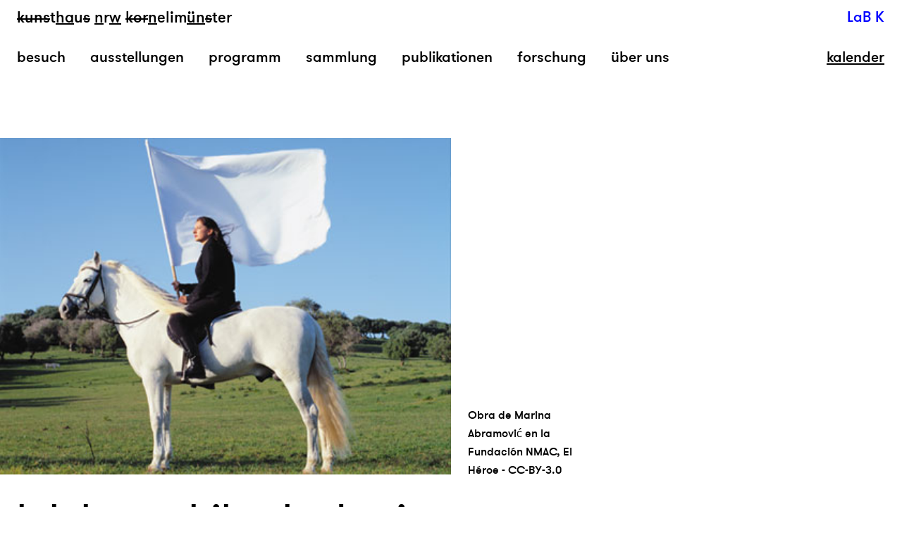

--- FILE ---
content_type: text/css
request_url: https://www.kunsthaus.nrw/wp-content/themes/kunsthaus-nrw/css/styles.css?ver=6.4.7
body_size: 25285
content:
/*! normalize.css v3.0.3 | MIT License | github.com/necolas/normalize.css */html{font-family:sans-serif;-ms-text-size-adjust:100%;-webkit-text-size-adjust:100%}body{margin:0}article,aside,details,figcaption,figure,footer,header,hgroup,main,menu,nav,section,summary{display:block}audio,canvas,progress,video{display:inline-block;vertical-align:baseline}audio:not([controls]){display:none;height:0}[hidden],template{display:none}a{background-color:transparent}a:active,a:hover{outline:0}abbr[title]{border-bottom:1px dotted}b,strong{font-weight:700}dfn{font-style:italic}h1{font-size:2em;margin:.67em 0}mark{background:#ff0;color:#000}small{font-size:80%}sub,sup{font-size:75%;line-height:0;position:relative;vertical-align:baseline}sup{top:-.5em}sub{bottom:-.25em}img{border:0}svg:not(:root){overflow:hidden}figure{margin:1em 40px}hr{box-sizing:content-box;height:0}pre{overflow:auto}code,kbd,pre,samp{font-family:monospace,monospace;font-size:1em}button,input,optgroup,select,textarea{color:inherit;font:inherit;margin:0}button{overflow:visible}button,select{text-transform:none}button,html input[type=button],input[type=reset],input[type=submit]{-webkit-appearance:button;cursor:pointer}button[disabled],html input[disabled]{cursor:default}button::-moz-focus-inner,input::-moz-focus-inner{border:0;padding:0}input{line-height:normal}input[type=checkbox],input[type=radio]{box-sizing:border-box;padding:0}input[type=number]::-webkit-inner-spin-button,input[type=number]::-webkit-outer-spin-button{height:auto}input[type=search]{-webkit-appearance:textfield;box-sizing:content-box}input[type=search]::-webkit-search-cancel-button,input[type=search]::-webkit-search-decoration{-webkit-appearance:none}fieldset{border:1px solid silver;margin:0 2px;padding:.35em .625em .75em}legend{border:0;padding:0}textarea{overflow:auto}optgroup{font-weight:700}table{border-collapse:collapse;border-spacing:0}td,th{padding:0}.pull-left{float:left}.pull-right{float:right}@font-face{font-family:gt-walsheim;src:url(../assets/fonts/gt-walsheim-medium-webfont.eot);src:url(../assets/fonts/gt-walsheim-medium-webfont.eot?#iefix) format('embedded-opentype'),url(../assets/fonts/gt-walsheim-medium-webfont.woff2) format('woff2'),url(../assets/fonts/gt-walsheim-medium-webfont.woff) format('woff'),url(../assets/fonts/gt-walsheim-medium-webfont.ttf) format('truetype'),url(../assets/fonts/gt-walsheim-medium-webfont.svg#gt_walsheimmedium) format('svg');font-weight:medium}@font-face{font-family:gt-walsheim;src:url(../assets/fonts/gt-walsheim-medium-oblique-webfont.eot);src:url(../assets/fonts/gt-walsheim-medium-oblique-webfont.eot?#iefix) format('embedded-opentype'),url(../assets/fonts/gt-walsheim-medium-oblique-webfont.woff2) format('woff2'),url(../assets/fonts/gt-walsheim-medium-oblique-webfont.woff) format('woff'),url(../assets/fonts/gt-walsheim-medium-oblique-webfont.ttf) format('truetype'),url(../assets/fonts/gt-walsheim-medium-oblique-webfont.svg#gt_walsheimmedium) format('svg');font-weight:medium;font-style:italic}.strike-through,.underline{position:relative}.strike-through:after,.underline:after{content:'';padding:0;margin:0;display:block;position:absolute;color:inherit;border-bottom:3px solid #000;width:100%;left:0}.underline:after{bottom:7px}.strike-through:after{top:50%;height:3px;margin-top:-2px}.isHovered .strike-through:after,.isHovered .underline:after{border-color:#929292}h1 .strike-through:after,h1 .underline:after{border-bottom:2px solid #000;height:2px;bottom:5px}.featured-image h2 .strike-through:after,.featured-image h2 .underline:after{border-bottom:4px solid #000;height:4px;bottom:11px}.featured-image h2 .strike-through:after{margin-top:-3px}nav.main{padding:0 24px;margin-bottom:24px;position:relative;height:108px;overflow:hidden}nav.main ul{list-style-type:none;margin:0;padding:0;white-space:nowrap;display:inline-block}nav.main ul.black>li>a,nav.main ul.open-sub.black>li>a{color:#000}nav.main ul li{display:inline-block;padding-right:30px;width:auto}nav.main ul li.current_page_item>a,nav.main ul li.current_page_item_initial>a{text-decoration:underline}nav.main ul li ul{display:none}nav.main ul.open-sub>li>a{color:#929292}nav.main ul ul.open{display:block;position:absolute;left:0;padding-left:24px}nav.main a{text-decoration:none;line-height:36px}nav.main a:hover{text-decoration:underline}#search{position:absolute;top:8px;left:200px;margin:0;display:none}#search input{border:0;border-bottom:2px solid #000;background:#fff;height:21px;outline:none;width:150px}#search input::-webkit-input-placeholder{color:#000}#search input:-moz-placeholder,#search input::-moz-placeholder{color:#000}#search input:-ms-input-placeholder{color:#000}.logo-min{text-align:right;padding:0 24px 24px}.logo-min img{max-width:50%}nav.main.isRetracted{padding:24px;margin-top:0;position:relative;height:auto;display:none;position:fixed;top:61px;left:0;width:100%;background:#fff;z-index:7}nav.main.isRetracted:after,nav.main.isRetracted:before{content:" ";display:table}nav.main.isRetracted:after{clear:both}nav.main.isRetracted ul{list-style-type:none;margin:0;padding:0;display:block}nav.main.isRetracted ul.black>li>a,nav.main.isRetracted ul.open-sub.black>li>a{color:#929292}nav.main.isRetracted ul li{display:block;width:100%}nav.main.isRetracted ul li.current_page_item>a{text-decoration:underline;color:#000!important}nav.main.isRetracted ul li ul{display:none;padding-left:40px!important}nav.main.isRetracted ul.open-sub>li>a{color:#929292}nav.main.isRetracted ul ul.open{display:block;position:static;padding-left:24px}nav.main.isRetracted a{text-decoration:none;line-height:36px}nav.language-switch{position:absolute;top:12px;right:28.5%;z-index:6}nav.language-switch ul{list-style:none;width:125px;margin:0 -155px 0 0;position:relative;z-index:4}nav.language-switch ul:after,nav.language-switch ul:before{content:" ";display:table}nav.language-switch ul:after{clear:both}nav.language-switch ul li{float:left;margin-right:15px}nav.language-switch ul li a{text-decoration:none}nav.language-switch ul li a:active,nav.language-switch ul li a:hover{text-decoration:underline}.customize-support nav.language-switch{top:45px}nav.main ul li.language-switch-wrapper{display:none}header{position:relative;z-index:5;font-family:gt-walsheim;display:block;padding:12px 24px 24px}header:after,header:before{content:" ";display:table}header:after{clear:both}header a{text-decoration:none}header a br{display:none}header h1{font-family:gt-walsheim;font-size:22px;line-height:1.25em;margin:0;padding:0;height:1.25em;font-weight:400}header .main-nav-button{display:none;position:absolute;top:0;right:0;width:60px;height:60px;background:transparent url(../assets/icons/nav-burger.svg) no-repeat 50%;background-size:30px 30px;overflow:hidden;text-indent:-9999px;border:0;outline:none}header .main-nav-button.open{background-image:none;padding:0}header .main-nav-button.open:after{content:"x";line-height:60px;display:block;width:60px;height:60px;color:#000;text-indent:0;position:absolute;top:0;left:0}header .main-nav-button.isVisible{display:block}header a.logo img.logo-small{display:none}header a.logo img.logo-large{margin:4px 0 0 -5px;max-width:315px}header a.kunstbuero{color:#00f}body.no-ligatures h1,html.ie10 h1{margin:3px 0 0;padding:0}body.no-ligatures h1 a,html.ie10 h1 a{font:0/0 a;color:transparent;text-shadow:none;background-color:transparent;border:0;width:309px;height:20px;background:url(../assets/logo.png) 50% no-repeat;display:block}.content-wall .gridder{cursor:pointer}.content-wall .gridder:hover img{transform:scale(1.025)}.content-wall:after,.content-wall:before{content:" ";display:table}.content-wall:after{clear:both}.content-wall .col,.content-wall .col_2x{float:left;width:100%}.content-wall .col_2x figure,.content-wall .col figure{overflow:hidden;margin:0;padding:0}.content-wall .col_2x img,.content-wall .col img{transition:all .6s ease-in-out;width:100%;display:block}.content-wall .col .datum,.content-wall .col_2x .datum{margin-right:20px;margin-top:5px;text-align:right;font-size:.7em}.content-wall .col_2x h2,.content-wall .col h2{margin-left:.3em;margin-top:-.3em;margin-bottom:2em;line-height:1.2em;font-size:1.7em;text-transform:lowercase;font-family:gt-walsheim;text-decoration:none}.content-wall .col_2x a,.content-wall .col a{text-decoration:none}.featured-image{padding:0;width:50%}.featured-image figure{position:relative;padding:0;margin:0;margin-bottom:30px}.featured-image figure.portrait{width:50%}.featured-image figure img{width:100%}.featured-image figure figcaption{position:absolute;bottom:0;right:-200px;width:200px}.featured-image figure figcaption p{margin:0;padding:0 24px;font-size:.75em}.featured-image .more{display:block;margin:0 24px 24px;color:blue;text-decoration:none}.featured-image .more:active,.featured-image .more:hover{text-decoration:unterline}.featured-image h2{padding:0 24px;font-size:2.5em;text-transform:lowercase;margin:2px 0 25px;font-family:gt-walsheim;line-height:1em}.social-links{width:50%;position:relative;font-size:.75em}.social-links .inner{position:absolute;left:100%;width:200px;padding:0 24px;margin:-154px 0 0}.social-links h6{font-size:1em;margin:0;padding:0;text-decoration:underline;font-weight:400}.social-links ul{margin:0;padding:0;list-style:none}.social-links ul li a{text-decoration:none}.social-links ul li a:active,.social-links ul li a:hover{text-decoration:underline}#kunstbueroContainer .textblock,.kunstbuero .textblock{clear:both}.date{font-size:.75em;text-indent:0;margin:0 24px}.textblock{clear:both;padding:0;width:50%;margin-bottom:21px;position:relative}.textblock.margin-top{padding-top:20px}.textblock.flush p{text-indent:0}.textblock h2{margin-left:24px}.textblock figure{padding:0;margin:0 16px 8px 24px;width:40%;float:left}.textblock figure.image-right{float:right}.textblock figure img{width:100%;position:relative;top:.25em}.textblock figure figcaption{position:absolute;bottom:0;right:-200px;width:200px;top:0}.textblock figure figcaption p{margin:0;padding:0 24px;font-size:.75em;text-indent:0}.textblock figure.image-outer{float:none;position:absolute;left:100%;max-height:100%;width:25%}.textblock figure.image-outer img{max-width:100%;max-height:100%;width:auto;height:auto}.textblock figure.image-outer figcaption{position:static;bottom:0;width:auto;margin:.5em 0}.textblock figure.image-outer figcaption p{padding:.75em 24px 0 0;font-size:.75em;text-indent:0}.textblock .more{margin:0 24px 24px}.textblock p{padding:0 24px;text-indent:2em}.textblock p .more{margin:0 5px}.textblock p:first-of-type{margin-top:0}.textblock p:last-of-type{margin-bottom:0}.textblock h3{font-weight:400;font-size:.75em;margin:0;padding:0;padding-left:24px}.textblock.no-image h3,.textblock h3.image-outer{padding-left:24px}.textblock a{color:#00f;text-decoration:none}.textblock a:active,.textblock a:hover{text-decoration:underline}.cal-trigger{position:absolute;top:69px;right:25px;font-size:21px;line-height:1.25em;padding:0;margin:0;border:0;background:transparent;outline:none}.cal-trigger:active,.cal-trigger:hover{text-decoration:underline;padding:0;margin:0;border:0}nav.main.isRetracted+.cal-trigger,nav.main ul li.cal-trigger-wrapper{display:none}nav.main.isRetracted ul li.cal-trigger-wrapper,nav.main.isRetracted ul li.kunsthaus-trigger-wrapper{display:block;color:red}nav.main.isRetracted ul li.cal-trigger-wrapper .cal-trigger,nav.main.isRetracted ul li.kunsthaus-trigger-wrapper .cal-trigger{position:static}.cal-wrapper{right:0;width:0;overflow:hidden;z-index:7}.archive,.cal,.cal-wrapper{position:absolute;top:0;transform:translateZ(0)}.archive,.cal{background:#fff;left:0;width:100%;height:100%;min-height:100%;padding-top:69px;backface-visibility:hidden}.archive .inner,.cal .inner{margin:0 30px}.archive .cal-header:after,.archive .cal-header:before,.cal .cal-header:after,.cal .cal-header:before{content:" ";display:table}.archive .cal-header:after,.cal .cal-header:after{clear:both}.archive .cal-header h4,.cal .cal-header h4{margin:0;padding:0;float:left;font-weight:400}.archive .cal-header .close,.cal .cal-header .close{float:right;text-decoration:none}.archive .cal-header .close:active,.archive .cal-header .close:hover,.cal .cal-header .close:active,.cal .cal-header .close:hover{text-decoration:underline}.archive .cal-body,.cal .cal-body{margin:65px 0 0;padding-bottom:40px;backface-visibility:hidden}.archive .cal-body>ul,.cal .cal-body>ul{list-style:none;margin:0;padding:0}.archive .cal-body>ul li,.cal .cal-body>ul li{margin:0;padding:0}.archive .cal-body>ul li h5,.cal .cal-body>ul li h5{text-decoration:underline;font-size:21px;line-height:1.25em;margin:30px 0 25px;padding:0;font-weight:400}.archive .cal-body>ul li>ul,.cal .cal-body>ul li>ul{list-style:none;margin:0;padding:0}.archive .cal-body>ul li>ul li,.cal .cal-body>ul li>ul li{margin:0;padding:0}.archive .cal-body>ul li>ul li small,.cal .cal-body>ul li>ul li small{display:block;margin:5px 0 0;font-size:15px}.archive .cal-body>ul li>ul li h6,.cal .cal-body>ul li>ul li h6{margin:0;padding:0;font-size:21px;line-height:1.25em;font-weight:400;transform:translateZ(0);backface-visibility:hidden}.archive .cal-body>ul li>ul li h6 a,.cal .cal-body>ul li>ul li h6 a{text-decoration:none;transform:translateZ(0);backface-visibility:hidden}.archive .cal-body>ul li>ul li h6 a:active,.archive .cal-body>ul li>ul li h6 a:hover,.cal .cal-body>ul li>ul li h6 a:active,.cal .cal-body>ul li>ul li h6 a:hover{text-decoration:underline;color:#000}.archive{color:blue;width:28.5%;left:auto;top:5px;right:5px}.archive .inner{margin-left:35px}.archive .cal-header h4{margin:62px 0 0}.archive .cal-body>ul li>ul li h6 a,.archive .cal-body>ul li>ul li h6 a:active,.archive .cal-body>ul li>ul li h6 a:hover{color:blue}.kunstbuero .archive .cal-header h4{margin:69px 0 0}.customize-support .cal-trigger{top:98px}.customize-support .cal{top:98px;top:0}.customize-support .cal .inner{padding-top:98px}.customize-support .cal-wrapper{top:0;z-index:7}.impressum:after,.impressum:before{content:" ";display:table}.impressum:after{clear:both}.impressum .left{width:37.5%;float:left;padding:0 30px 0 24px;box-sizing:border-box}.impressum .left p{font-size:13px;line-height:18px}.impressum .left .larger p{font-size:22px;line-height:1.25em}.impressum .right{width:62.5%;float:right;padding:0 0 0 30px;box-sizing:border-box}.impressum a{color:blue;text-decoration:none}.impressum a:active,.impressum a:hover{color:blue;text-decoration:underline}.maps-wrapper{position:relative;width:100%;height:0;padding:88% 0 0}.maps-wrapper #maps{position:absolute;top:0;left:0;width:100%;height:100%}body.kunstbuero{border:5px solid transparent;padding-bottom:100px}body.kunstbuero:after{content:"";display:block;position:fixed;top:50%;left:25%;transform:translateX(-50%) translateY(-50%);width:30.390625%;height:54.6875%;background:url(../assets/images/visual-k.png) no-repeat 50%;background-size:contain;pointer-events:none;z-index:1}body.kunstbuero .language-switch+.featured-image+*{position:relative;z-index:2}body.kunstbuero .language-switch+.featured-image+.archive{position:absolute}body.kunstbuero .language-switch+.featured-image figure{position:relative}body.kunstbuero .language-switch+.featured-image h2{position:relative;z-index:2}body.kunstbuero .border-top{position:fixed;top:0;left:0;width:100%;height:5px;background:blue;z-index:8}body.kunstbuero .border-right{position:fixed;top:0;right:0;width:5px;height:100%;background:blue;z-index:8}body.kunstbuero .border-bottom{position:fixed;bottom:0;left:0;width:100%;height:5px;background:blue;z-index:8}body.kunstbuero .border-left{position:fixed;top:0;left:0;width:5px;height:100%;background:blue;z-index:8}body.kunstbuero:after{top:auto;bottom:0}body.kunstbuero .pull-right{float:none}body.kunstbuero .pull-right+a{float:right}body.kunstbuero .language-switch{top:17px}.ie8 #kunstbueroContainer,.ie9 #kunstbueroContainer{transform:translateX(0);left:110%}.ie8 #kunstbueroContainer.active,.ie9 #kunstbueroContainer.active{transform:translateX(0);left:0}.csspointerevents #kunstbueroContainer:after{z-index:3}.IE #kunstbueroContainer:after{left:125%}.IE #kunstbueroContainer.active:after,.NOIE #kunstbueroContainer:after{left:25%}#kunstbueroContainer{position:fixed;top:0;left:0;width:100%;height:100%;background:#fff;z-index:8;z-index:6;box-sizing:border-box;transform:translateX(100%);transition:all 1.2s ease}#kunstbueroContainer:after{content:"";display:block;position:fixed;top:50%;left:125%;transform:translateX(-50%) translateY(-50%) translateZ(0);width:30.390625%;height:54.6875%;background:url(../assets/images/visual-k.png) no-repeat 50%;background-size:contain;pointer-events:none;z-index:1;transition:all 1.2s ease;backface-visibility:none}#kunstbueroContainer.active{transform:translateX(0);display:block}#kunstbueroContainer.active:after{opacity:1}#kunstbueroContainer .language-switch+.featured-image+*{position:relative;z-index:2}#kunstbueroContainer .language-switch+.featured-image+.archive{position:absolute}#kunstbueroContainer .language-switch+.featured-image figure{position:relative}#kunstbueroContainer .language-switch+.featured-image h2{position:relative;z-index:2}#kunstbueroContainer>.inner{position:absolute;top:0;left:0;width:100%;height:100%;overflow:none;overflow-x:hidden;overflow-y:auto;-webkit-overflow-scrolling:touch;backface-visibility:none;transform:translateZ(0);z-index:2}#kunstbueroContainer .pull-right{float:none}#kunstbueroContainer .pull-right+a{float:right}#kunstbueroContainer .border-top{position:absolute;top:0;left:0;width:100%;height:5px;background:blue;z-index:8}#kunstbueroContainer .border-right{position:absolute;top:0;right:0;width:5px;height:100%;background:blue;z-index:8}#kunstbueroContainer .border-bottom{position:absolute;bottom:0;left:0;width:100%;height:5px;background:blue;z-index:8}#kunstbueroContainer .border-left{position:absolute;top:0;left:0;width:5px;height:100%;background:blue;z-index:8}nav.main ul li.kunstbuero-trigger-wrapper,nav.main ul li.kunsthaus-trigger-wrapper{display:none}.lightbox-trigger{cursor:pointer}.lightbox{position:fixed;top:0;left:0;width:100%;height:100%;background:hsla(0,0%,100%,.5);opacity:0}.lightbox div{display:block;width:90%;height:90%}.lightbox div,.lightbox div figure{position:absolute;top:50%;left:50%;transform:translateX(-50%) translateY(-50%)}.lightbox div figure{width:100%;height:100%;margin:0}.lightbox div figure img{max-width:100%;max-height:100%}.lightbox div figure .close{border:0;border-radius:0;-webkit-appearance:none;background:transparent;color:#fff;text-shadow:0 1px 2px #000;position:absolute;top:0;right:0;width:30px;height:30px;font-size:22px;line-height:30px;text-align:center;outline:none}.pagination ul{list-style:none;margin:14px;padding:0}.pagination ul li{margin:0;padding:0;float:left}.pagination ul li.active a{color:blue}.pagination ul li a{text-decoration:none;display:block;padding:10px}.pagination ul li a:active,.pagination ul li a:hover{text-decoration:underline}.archiveblock{width:70%}.archiveblock .column{width:33.33333333%;float:left;padding:0 24px 24px;box-sizing:border-box}.archiveblock .column.first{clear:both}.archiveblock .column .row:after,.archiveblock .column .row:before{content:" ";display:table}.archiveblock .column .row:after{clear:both}.archiveblock .column .date{margin:20px 0 0;padding:0}.archiveblock .column h3{padding:24px 0 0;margin:0;font-size:21px;line-height:1.25em;text-decoration:underline}.archiveblock .column small{font-size:15px;line-height:1.25em;margin:0;padding:0;text-indent:0}.archiveblock .column h4{font-size:21px;line-height:1.25em;margin:0;padding:0;text-indent:0}.intro header{padding:55px 75px 0}.intro figure{margin:0;padding:100px 75px 0}.intro figure img{width:60%}.intro .desc{position:absolute;top:350px;left:50%;max-width:622px;width:45%}.intro h2{margin:0;font-size:80px;line-height:1;width:100%}.intro h2 .strike-through:after,.intro h2 .underline:after{border-bottom-width:6px}.intro p{font-size:30px;text-align:right;margin:20px 0 0}*{-webkit-font-smoothing:antialiased}html{overflow-x:hidden;overflow-y:visible}body{font-family:gt-walsheim,Arial,sans-serif;font-weight:medium;font-size:21px;line-height:1.25em;color:#000;text-rendering:optimizeLegibility}body.android-browser{text-rendering:auto}a{color:#000}h1,h2,h3,h4,h5,h6{font-weight:400}button{-ms-appearance:none}@media screen and (min-width:768px){.content-wall .col,.content-wall .col_2x{width:50%}.content-wall .col_2x{width:100%}}@media(min-width:768px) and (max-width:991px){.featured-image{padding:0;width:100%}.featured-image figure figcaption{position:static;width:auto}.featured-image figure figcaption p{margin-top:.75em;font-size:.75em;text-align:right}.featured-image figure.portrait figcaption{position:absolute;bottom:0;left:100%;width:200px}.featured-image figure.portrait figcaption p{margin:0;padding:0 24px;font-size:.75em;text-align:left}.textblock{padding:0;width:100%}.textblock figure{padding:0;margin:0 16px 0 24px;width:50%;float:left}.textblock figure img{width:100%}.textblock figure figcaption{position:static;bottom:0;width:auto;margin:.5em 0}.textblock figure figcaption p{padding:.75em 0;font-size:.75em;text-indent:0}.textblock figure.image-outer{display:none}}@media(min-width:992px) and (max-width:1199px){.featured-image,.textblock{padding:0;width:75%}}@media screen and (min-width:992px){.content-wall .col,.content-wall .col_2x{width:25%}.content-wall .col_2x{width:50%}}@media(max-width:767px){nav.language-switch{display:none}nav.main ul li.language-switch-wrapper{padding-top:24px;display:block}body{padding-top:61px}header{border-bottom:1px solid #cdcdcb;padding:4px 24px 0;height:61px;box-sizing:border-box;background:#fff;position:fixed;left:0;top:0;width:100%}header:after,header:before{content:" ";display:table}header:after{clear:both}header.open{border-bottom-color:transparent}header a.pull-left{float:none;display:block}header a.pull-right{float:none;display:none}header a br{display:block}header a.logo img.logo-small{display:block;margin:6px 0 0;max-width:145px}header a.logo img.logo-large{display:none}.featured-image{padding:0;width:100%}.featured-image figure figcaption{position:static;width:auto}.featured-image figure figcaption p{margin-top:.75em;font-size:.75em;text-align:right}.featured-image figure.portrait{width:100%}.textblock,.textblock figure{padding:0;width:100%}.textblock figure{margin:0;float:none}.textblock figure img{width:100%}.textblock figure figcaption{position:static;bottom:0;width:auto;margin:.5em 0}.textblock figure figcaption p{padding:.75em 24px;font-size:.75em;text-indent:0}.textblock figure.image-outer{display:none}.cal-trigger{margin:24px;display:none}.cal-trigger:active,.cal-trigger:hover{margin:24px}nav.main ul li.cal-trigger-wrapper{display:block}nav.main ul li.cal-trigger-wrapper .cal-trigger{display:block;margin:0}nav.main ul li.cal-trigger-wrapper .cal-trigger:active,nav.main ul li.cal-trigger-wrapper .cal-trigger:hover{margin:0}.cal-wrapper{display:none}.cal,.cal-wrapper{width:100%!important}.cal .inner{margin:0 24px 24px}.archive,.cal,.cal-trigger,.cal-wrapper{position:static}.archive{width:100%;float:none}.cal-trigger,.cal-trigger:active,.cal-trigger:hover{margin:15px}.impressum .left,.impressum .right{width:100%;float:none}#kunstbueroContainer header a.pull-right,.kunstbuero header a.pull-right{float:none;display:block;margin-top:12px}#kunstbueroContainer,#kunstbueroContainer header a.pull-right+a,.kunstbuero header a.pull-right+a{display:none}nav.main ul li.kunstbuero-trigger-wrapper{display:block}nav.main ul li.kunstbuero-trigger-wrapper a{color:blue!important}nav.main ul li.kunsthaus-trigger-wrapper{display:block}.archiveblock .column{width:50%}.archiveblock .column.first{clear:none}.archiveblock .column.odd{clear:both}.intro header{border-bottom:0}.intro header .pull-right{display:block;float:right}.hidden-mobile{display:none!important}}@media(max-width:1199px){.social-links{width:75%}.archive{width:24.5%}#kunstbueroContainer:after,body.kunstbuero:after{left:37.5%}.archiveblock{width:100%}}@media(max-width:992px){.social-links{width:100%}.social-links:after,.social-links:before{content:" ";display:table}.social-links:after{clear:both}.social-links .inner{position:static;width:100%;margin:10px 0 0}.social-links ul li{float:left;margin-right:20px}}@media(max-width:1024px){.impressum .left,.impressum .right{width:50%}}@media(max-width:991px){#kunstbueroContainer:after,body.kunstbuero:after{left:50%}#kunstbueroContainer .language-switch+.featured-image+.archive,.kunstbuero .archive{position:static;min-height:0}#kunstbueroContainer .language-switch+.featured-image+.archive .inner,.kunstbuero .archive .inner{margin-left:25px}#kunstbueroContainer .language-switch+.featured-image+.archive .cal-header h4,.kunstbuero .archive .cal-header h4{margin:25px 0 0}#kunstbueroContainer .language-switch+.featured-image+.archive .cal-body,.kunstbuero .archive .cal-body{margin-top:25px}.intro header{padding:35px 35px 0}.intro figure{margin:0;padding:50px 35px 0}.intro figure img{max-width:100%;width:100%}.intro .desc{position:static;top:auto;left:auto;max-width:none;width:auto;padding:20px 35px}.intro h2{margin:0;font-size:40px;line-height:1;width:100%}.intro h2 .strike-through:after,.intro h2 .underline:after{border-bottom-width:4px}.intro p{font-size:20px;text-align:right;margin:10px 0 0}.intro a{text-decoration:none}}@media(max-width:479px){.archiveblock .column{width:100%}.archiveblock .column.odd{clear:none}}

--- FILE ---
content_type: text/css
request_url: https://www.kunsthaus.nrw/wp-content/themes/kunsthaus-nrw/css/owx-styles.css?ver=1.0.27
body_size: 7893
content:
.language-switch,
nav.main ul li.language-switch-wrapper{
  display: none;
}

.newsletter-registration{
  padding: 0 24px;
}
.newsletter-registration input{
  border:0 !important;
  border-bottom: 2px solid #000 !important;
  outline: none;
}
.newsletter-registration form > div >div:nth-child(3) {
    margin-bottom: 40px;
}
.newsletter-registration button[type="submit"]{
  color: #000 !important;
  background: #fff !important;
  border: 2px solid #000 !important;
  border-radius: 0 !important;
}
.newsletter-registration h2{
  font-size: 21px;
  text-align: left;
}

.owx-gallery .slick-slide {
  overflow: hidden;
  height: auto;
}
.owx-gallery .slick-slide .owx-gallery-item-caption {
  display: none;
}
.owx-gallery .slick-slide .owx-gallery-item-video > iframe {
  width: 100%;
}
.owx-gallery .slick-slide .videoWrapper {
  position: relative;
  padding-bottom: 56.25%;
  height: 0;
  max-width: 100%;
}
.owx-gallery .slick-slide .videoWrapper iframe {
  position: absolute;
  top: 0;
  left: 0;
  width: 100%;
  height: 100%;
}
.owx-gallery .slick-nav {
  position: absolute;
  z-index: 6;
  width: 40px;
  height: 40px;
  top: 50%;
  cursor: pointer;
  transform: translate3d(0, -50%, 0);
  color: #fff;
}
.owx-gallery .slick-nav.slick-prev {
  left: 0.2em;
}
.owx-gallery .slick-nav.slick-prev:before {
  content: url(/wp-content/themes/kunsthaus-nrw/images/slide-arrow.svg);
  width: 22px;
  height: 35px;
  position: absolute;
  font-size: 3rem;
  top: 50%;
  left: 15px;
  -webkit-transform: translateY(-50%) rotate(-90deg);
  -moz-transform: translateY(-50%) rotate(-90deg);
  -ms-transform: translateY(-50%) rotate(-90deg);
  -o-transform: translateY(-50%) rotate(-90deg);
  transform: translateY(-50%) rotate(-90deg);
}
.owx-gallery .slick-nav.slick-next {
  right: 0.2em;
}
.owx-gallery .slick-nav.slick-next:before {
  content: url(/wp-content/themes/kunsthaus-nrw/images/slide-arrow.svg);
  width: 22px;
  height: 35px;
  position: absolute;
  font-size: 3rem;
  top: 50%;
  right: 15px;
  -webkit-transform: translateY(-50%) rotate(90deg);
  -moz-transform: translateY(-50%) rotate(90deg);
  -ms-transform: translateY(-50%) rotate(90deg);
  -o-transform: translateY(-50%) rotate(90deg);
  transform: translateY(-50%) rotate(90deg);
}

.featured-image figcaption{
      transition: 0.4s;
}
.featured-image figcaption.transitioning{
      opacity: 0;
}

@media only screen and (max-width: 767px) {
.owx-gallery .slick-nav.slick-prev:before, .owx-gallery .slick-nav.slick-next:before {
  width: 20px;
  height: 36px;
}
}

.topright-wrapper{
  position: absolute;
  top: 12px;
  right: 25px;
  z-index: 6;
  text-align: right;
}

nav.main.isRetracted + .cal-trigger + .topright-wrapper,
nav.main.isRetracted + .cal-trigger + .cal-wrapper + .topright-wrapper
{
  display: none;
}


.customize-support .topright-wrapper{
    top: 45px;
}

.topright-wrapper a,
.topright-trigger-wrapper a
{
    color: #00f;
    text-decoration: none;
}
.topright-wrapper a:hover,
nav.main.isRetracted .topright-trigger-wrapper a:hover
{
    text-decoration: underline;
}


nav.main ul li.topright-trigger-wrapper{
  display: none;
}
nav.main.isRetracted .topright-trigger-wrapper{
  display: block;
}


.main-wrapper{
  position: relative;
  min-height: 100vh;
  padding-bottom: 75px;
}
.footer-wrapper{
  font-size: 14px;
  position: absolute;
  left: 24px;
  right: 14px;
  bottom: 24px;
}
.footer-wrapper .footer-menu-wrapper{
    position: absolute;
    left:0;
    bottom:0;
    right: 280px;
}

.footer-wrapper .footer-menu-wrapper div{
  display: inline;
}
.footer-wrapper ul{
  list-style-type: none;
  display: inline;
  padding: 0;
}
.footer-wrapper ul li{
  display: inline;
}
.footer-wrapper ul li:before{
  content: ' | ';
}

.footer-wrapper ul li a{
  color: #00f;
  text-decoration: none;
}
.footer-wrapper ul li a:hover{
  text-decoration: underline;
}

.logo-min{
  position: absolute;
  display: inline-block;
  padding:0;
  right:0;
  bottom:-10px;
}
.logo-min img{
  max-width: 100%;
}

@media only screen and (max-width: 767px) {
    .logo-min{
      position: relative;
      bottom:0;
      text-align: right;
      margin-bottom: 30px;
      display: block;
    }

    .main-wrapper{
        padding-bottom: 150px;
    }

    .footer-wrapper{
      font-size: 13px;
    }

    .footer-wrapper .footer-menu-wrapper{
      position: relative;
      right:0;
      padding-right:50px;
    }
}

a.backtotop{
  position: fixed;
  bottom: 12px;
  right: 0;
  padding: 12px 24px;

  display: inline-block;
  display: none;
}

.textblock:after {
  content: "";
  display: table;
  clear: both;
}

.cookie-notice-container{
  max-width: 75%;
  text-align: left;
  padding-left: 24px;
}

.cn-bottom.bootstrap{
  border-top: 1px solid #000;
}

#cn-notice-text{
  margin-right: 0.2em;
}
.cn-set-cookie{
  position: absolute;
  right: 24px;
  top: 50%;
  -webkit-transform: translateY(-50%);
  -moz-transform: translateY(-50%);
  -ms-transform: translateY(-50%);
  -o-transform: translateY(-50%);
  transform: translateY(-50%);
}



.cookie-notice-container,
.cn-more-info .button.bootstrap,
.cn-set-cookie .button.bootstrap,
#cookie-notice .button.bootstrap, #cookie-notice .button.wp-default
{
  font-family: gt-walsheim, Arial, sans-serif;
  font-weight: medium;
  font-size: 21px;
  line-height: 1.25em;
}

#cookie-notice .button.bootstrap, #cookie-notice .button.wp-default
{
  background: transparent !important;
  box-shadow: none !important;
  color: #00f;
  text-decoration: none;
  vertical-align: inherit;
  padding:0;
  margin:0;
  border: none;
}
#cookie-notice .button.wp-default:hover{
  text-decoration: underline;
}
#cookie-notice .button.bootstrap:focus, #cookie-notice .button.bootstrap:hover{
  color: #00f;
  text-decoration: underline;
}

@media only screen and (max-width: 767px) {
  .cookie-notice-container{
    max-width: 100%;
    padding-right: 24px;
  }
  .cookie-notice-container,
  .cn-more-info .button.bootstrap,
  .cn-set-cookie .button.bootstrap,
  #cookie-notice .button.bootstrap, #cookie-notice .button.wp-default{
    font-size: 16px;
  }  
  .cn-set-cookie{
    position: relative;
    right: 0;
    top: 0%;
    -webkit-transform: translateY(0%);
    -moz-transform: translateY(0%);
    -ms-transform: translateY(0%);
    -o-transform: translateY(0%);
    transform: translateY(0%);
  }
  #cookie-notice .button.bootstrap{
    display: block;
    text-align:left;
    margin-top: 15px;
    margin-bottom: 15px;
  }

  #cookie-notice .button.bootstrap.cn-set-cookie{
    margin-top: 55px;
  }
  #cookie-notice .button.bootstrap.cn-more-info{
    margin-top: -70px;
    margin-bottom: 45px;
  }
}

.textblock h3{
  font-size: 1em;
  margin-top: -0.25em;
  margin-bottom: 0.75em;
}

.cal{
  background-color: rgba(235,235,235,0.9);
}

.prev-next-container{
  position: relative;
  margin-top:-54px;
  margin-bottom:20px;
}
@media only screen and (max-width: 767px) {
  .prev-next-container{
    margin-top:20px;
    font-size:0.75em;
  }
}
.prev-next-post{
  display: inline-block;
  text-align: center;
  text-decoration: none;
}
.prev-next-post:hover{
  text-decoration: underline;
}
.prev-post{
  margin-left: 22px;
  margin-right: 8px;
}
.next-post{
  margin-left: 22px;
}


.prev-next-post img {
    width: 11px;
    max-height: 18px;
}

.prev-post img {
    -webkit-transform: rotate(-90deg);
    transform: rotate(-90deg);
    -webkit-transform-origin: bottom left;
    transform-origin: bottom left;
    margin-left:20px;
}
.next-post img {
    -webkit-transform: rotate(90deg);
    transform: rotate(90deg);
    -webkit-transform-origin: bottom right;
    transform-origin: bottom right;
    margin-right:20px;
}

--- FILE ---
content_type: image/svg+xml
request_url: https://www.kunsthaus.nrw/wp-content/themes/kunsthaus-nrw/assets/images/back-to-top.svg
body_size: 294
content:
<?xml version="1.0" encoding="utf-8"?>
<!-- Generator: Adobe Illustrator 22.0.1, SVG Export Plug-In . SVG Version: 6.00 Build 0)  -->
<svg version="1.1" id="Ebene_1" xmlns="http://www.w3.org/2000/svg" xmlns:xlink="http://www.w3.org/1999/xlink" x="0px" y="0px"
	 viewBox="0 0 21.6 35" style="enable-background:new 0 0 21.6 35;" xml:space="preserve">
<g>
	<path d="M10.8,0l10.8,11.7l-3.3,3l-5.4-6V35H8.6V8.8l-5.3,5.9l-3.3-3L10.8,0z"/>
</g>
</svg>


--- FILE ---
content_type: text/javascript
request_url: https://www.kunsthaus.nrw/wp-content/themes/kunsthaus-nrw/js/owx-scripts.js
body_size: 2542
content:
(function($) {

        var slider;

        $('.owx-gallery').on('init', function(event, slick){
          if(slick.$slides){
            /*
            var caption='';
            var $caption=$(slick.$slides.get(0)).find('.owx-gallery-item-caption');
            if($caption.length>0){
              caption=$caption.html();            
            }
            $blogitem=$(this).closest('.blog-item');
            $blogitem.find('.blog-image-caption').html(caption);
            */
          }
        });

        $('.owx-gallery').on('beforeChange', function(event, slick, currentSlide, nextSlide){
          if(slick.$slides){
            $figure=$(this).closest('figure');
            $figure.find('figcaption').addClass('transitioning');
          }
        });
        
        $('.owx-gallery').on('afterChange', function(event, slick, currentSlide){
          var caption='';
          var $caption=$(slick.$slides.get(currentSlide)).find('.owx-gallery-item-caption');
          if($caption.length>0){
            caption=$caption.html();            
          }
          $figure=$(this).closest('figure');
          $figure.find('figcaption').html(caption);          
          $figure.find('figcaption').removeClass('transitioning');
        });


        $slider=$('.owx-gallery').slick({
          infinite: true,
          speed: 300,
          slidesToShow: 1,
          centerMode: false,
          variableWidth: false,
          prevArrow: '<div class="slick-nav slick-prev"></div>',
          nextArrow: '<div class="slick-nav slick-next"></div>',
          dots: false,
          customPaging: function (slick, index) {
            return '<span class="dot dot-' + index + '"></span>';
          },
        });


        $(window).scroll(function() {
            var intViewportHeight = window.innerHeight;
            if ($(this).scrollTop()> 0.5*intViewportHeight) {
                $('.backtotop').fadeIn();
            } else {
                $('.backtotop').fadeOut();
            }
            if(window.innerWidth>767){
              var pixelsToBottom=-1*($(window).scrollTop() + $(window).height() - $(document).height());
              if(pixelsToBottom < 75) {
                  $('.front-page .backtotop').css('margin-bottom',(75-pixelsToBottom)+'px');
              }else{
                $('.backtotop').css('margin-bottom','0');
              }
            }
        });

        $('body').on('click','a.backtotop',function(e){
          e.preventDefault();
          console.log('aaa');
          $('html, body').animate({
              scrollTop: 0
            }, 750);
        });
  
})(jQuery);

--- FILE ---
content_type: image/svg+xml
request_url: https://www.kunsthaus.nrw/wp-content/themes/kunsthaus-nrw/assets/icons/nav-burger.svg
body_size: 911
content:
<?xml version="1.0" encoding="UTF-8" standalone="no"?>
<svg width="30px" height="30px" viewBox="0 0 30 30" version="1.1" xmlns="http://www.w3.org/2000/svg" xmlns:xlink="http://www.w3.org/1999/xlink" xmlns:sketch="http://www.bohemiancoding.com/sketch/ns">
    <!-- Generator: Sketch 3.4 (15588) - http://www.bohemiancoding.com/sketch -->
    <title>Artboard</title>
    <desc>Created with Sketch.</desc>
    <defs></defs>
    <g id="Page-1" stroke="none" stroke-width="1" fill="none" fill-rule="evenodd" sketch:type="MSPage">
        <g id="Artboard" sketch:type="MSArtboardGroup" stroke="#1D1D1B" stroke-width="2">
            <g id="Stroke-49-+-Stroke-50-+-Stroke-53" sketch:type="MSLayerGroup" transform="translate(7.000000, 7.000000)">
                <path d="M0.04526,15 L15.85466,15" id="Stroke-49" sketch:type="MSShapeGroup"></path>
                <path d="M0.04526,8 L15.85466,8" id="Stroke-50" sketch:type="MSShapeGroup"></path>
                <path d="M0.04526,0 L15.85466,0" id="Stroke-53" sketch:type="MSShapeGroup"></path>
            </g>
        </g>
    </g>
</svg>

--- FILE ---
content_type: text/javascript
request_url: https://www.kunsthaus.nrw/wp-content/themes/kunsthaus-nrw/js/scripts.js
body_size: 524020
content:
/**
 * @param {Function} func
 * @param {number} threshold
 * @return {?}
 */
function debounce(func, threshold) {
	var timeout;
	return function() {
	  /**
	   * @return {undefined}
	   */
	  function later() {
		func();
		/** @type {null} */
		timeout = null;
	  }
	  if (timeout) {
		clearTimeout(timeout);
	  }
	  /** @type {number} */
	  timeout = setTimeout(later, threshold || 100);
	};
  }
  /**
   * @return {undefined}
   */
  function setSearchLeft() {
	/** @type {number} */
	var height = 0;
	elToControl = $(".current_page_item_initial").parent().find(">li:last-child");
	if (elToControl.length >= 1) {
	  height = elToControl.offset().left + elToControl.outerWidth() + 20;
	  /** @type {number} */
	  searchTop = elToControl.offset().top - $("nav.main").offset().top + 2;
	  $("#search").css("left", height).css("top", searchTop).show();
	}
  }
  /**
   * @return {undefined}
   */
  function calenderShow() {
	if ($(window).width() >= 768) {
	  if ($(window).width() > 1024) {
		/** @type {number} */
		var percent = 28.5
	  } else {
		/** @type {number} */
		percent = 50;
	  }
	  $(".cal").css({
		width : $(window).width() / 100 * percent
	  });
	  $(".cal-wrapper").css({
		height : $("body").height(),
		width : percent + "%"
	  });
	  $(".cal").css({
		width : "100%"
	  });
	} else {
	  $(".cal-trigger").css("text-decoration", "underline");
	  $(".cal-wrapper").show();
	}
  }
  if (function(obj, some) {
	if ("object" == typeof module && "object" == typeof module.exports) {
	  module.exports = obj.document ? some(obj, true) : function(c) {
		if (!c.document) {
		  throw new Error("jQuery requires a window with a document");
		}
		return some(c);
	  };
	} else {
	  some(obj);
	}
  }("undefined" != typeof window ? window : this, function(win, dataAndEvents) {
	/**
	 * @param {string} details
	 * @return {?}
	 */
	function isArraylike(details) {
	  var value = "length" in details && details.length;
	  var type = jQuery.type(details);
	  return "function" === type || jQuery.isWindow(details) ? false : 1 === details.nodeType && value ? true : "array" === type || (0 === value || "number" == typeof value && (value > 0 && value - 1 in details));
	}
	/**
	 * @param {Object} recurring
	 * @param {string} arg
	 * @param {boolean} i
	 * @return {?}
	 */
	function winnow(recurring, arg, i) {
	  if (jQuery.isFunction(arg)) {
		return jQuery.grep(recurring, function(o, idx) {
		  return!!arg.call(o, idx, o) !== i;
		});
	  }
	  if (arg.nodeType) {
		return jQuery.grep(recurring, function(val) {
		  return val === arg !== i;
		});
	  }
	  if ("string" == typeof arg) {
		if (args.test(arg)) {
		  return jQuery.filter(arg, recurring, i);
		}
		arg = jQuery.filter(arg, recurring);
	  }
	  return jQuery.grep(recurring, function(fn) {
		return jQuery.inArray(fn, arg) >= 0 !== i;
	  });
	}
	/**
	 * @param {Object} cur
	 * @param {string} dir
	 * @return {?}
	 */
	function sibling(cur, dir) {
	  do {
		cur = cur[dir];
	  } while (cur && 1 !== cur.nodeType);
	  return cur;
	}
	/**
	 * @param {string} options
	 * @return {?}
	 */
	function createOptions(options) {
	  var buf = optionsCache[options] = {};
	  return jQuery.each(options.match(core_rnotwhite) || [], function(dataAndEvents, off) {
		/** @type {boolean} */
		buf[off] = true;
	  }), buf;
	}
	/**
	 * @return {undefined}
	 */
	function domReady() {
	  if (element.addEventListener) {
		element.removeEventListener("DOMContentLoaded", contentLoaded, false);
		win.removeEventListener("load", contentLoaded, false);
	  } else {
		element.detachEvent("onreadystatechange", contentLoaded);
		win.detachEvent("onload", contentLoaded);
	  }
	}
	/**
	 * @return {undefined}
	 */
	function contentLoaded() {
	  if (element.addEventListener || ("load" === event.type || "complete" === element.readyState)) {
		domReady();
		jQuery.ready();
	  }
	}
	/**
	 * @param {string} details
	 * @param {string} recurring
	 * @param {string} data
	 * @return {?}
	 */
	function dataAttr(details, recurring, data) {
	  if (void 0 === data && 1 === details.nodeType) {
		var name = "data-" + recurring.replace(r20, "-$1").toLowerCase();
		if (data = details.getAttribute(name), "string" == typeof data) {
		  try {
			data = "true" === data ? true : "false" === data ? false : "null" === data ? null : +data + "" === data ? +data : rbrace.test(data) ? jQuery.parseJSON(data) : data;
		  } catch (o) {
		  }
		  jQuery.data(details, recurring, data);
		} else {
		  data = void 0;
		}
	  }
	  return data;
	}
	/**
	 * @param {Object} obj
	 * @return {?}
	 */
	function expect(obj) {
	  var name;
	  for (name in obj) {
		if (("data" !== name || !jQuery.isEmptyObject(obj[name])) && "toJSON" !== name) {
		  return false;
		}
	  }
	  return true;
	}
	/**
	 * @param {Object} elem
	 * @param {string} data
	 * @param {boolean} fn
	 * @param {Object} last
	 * @return {?}
	 */
	function process(elem, data, fn, last) {
	  if (jQuery.acceptData(elem)) {
		var sortby;
		var item;
		var internalKey = jQuery.expando;
		var isNode = elem.nodeType;
		var cache = isNode ? jQuery.cache : elem;
		var id = isNode ? elem[internalKey] : elem[internalKey] && internalKey;
		if (id && (cache[id] && (last || cache[id].data)) || (void 0 !== fn || "string" != typeof data)) {
		  return id || (id = isNode ? elem[internalKey] = core_deletedIds.pop() || jQuery.guid++ : internalKey), cache[id] || (cache[id] = isNode ? {} : {
			toJSON : jQuery.noop
		  }), "object" != typeof data && "function" != typeof data || (last ? cache[id] = jQuery.extend(cache[id], data) : cache[id].data = jQuery.extend(cache[id].data, data)), item = cache[id], last || (item.data || (item.data = {}), item = item.data), void 0 !== fn && (item[jQuery.camelCase(data)] = fn), "string" == typeof data ? (sortby = item[data], null == sortby && (sortby = item[jQuery.camelCase(data)])) : sortby = item, sortby;
		}
	  }
	}
	/**
	 * @param {Object} context
	 * @param {Object} val
	 * @param {boolean} skipped
	 * @return {undefined}
	 */
	function cb(context, val, skipped) {
	  if (jQuery.acceptData(context)) {
		var cache;
		var i;
		var isNode = context.nodeType;
		var c = isNode ? jQuery.cache : context;
		var id = isNode ? context[jQuery.expando] : jQuery.expando;
		if (c[id]) {
		  if (val && (cache = skipped ? c[id] : c[id].data)) {
			if (jQuery.isArray(val)) {
			  val = val.concat(jQuery.map(val, jQuery.camelCase));
			} else {
			  if (val in cache) {
				/** @type {Array} */
				val = [val];
			  } else {
				val = jQuery.camelCase(val);
				val = val in cache ? [val] : val.split(" ");
			  }
			}
			i = val.length;
			for (;i--;) {
			  delete cache[val[i]];
			}
			if (skipped ? !expect(cache) : !jQuery.isEmptyObject(cache)) {
			  return;
			}
		  }
		  if (skipped || (delete c[id].data, expect(c[id]))) {
			if (isNode) {
			  jQuery.cleanData([context], true);
			} else {
			  if (support.deleteExpando || c != c.window) {
				delete c[id];
			  } else {
				/** @type {null} */
				c[id] = null;
			  }
			}
		  }
		}
	  }
	}
	/**
	 * @return {?}
	 */
	function returnTrue() {
	  return true;
	}
	/**
	 * @return {?}
	 */
	function returnFalse() {
	  return false;
	}
	/**
	 * @return {?}
	 */
	function safeActiveElement() {
	  try {
		return element.activeElement;
	  } catch (t) {
	  }
	}
	/**
	 * @param {(Document|DocumentFragment)} context
	 * @return {?}
	 */
	function create(context) {
	  /** @type {Array.<string>} */
	  var braceStack = uHostName.split("|");
	  var frag = context.createDocumentFragment();
	  if (frag.createElement) {
		for (;braceStack.length;) {
		  frag.createElement(braceStack.pop());
		}
	  }
	  return frag;
	}
	/**
	 * @param {Object} context
	 * @param {Object} tag
	 * @return {?}
	 */
	function getAll(context, tag) {
	  var opt_nodes;
	  var node;
	  /** @type {number} */
	  var i = 0;
	  var ret = typeof context.getElementsByTagName !== oldVal ? context.getElementsByTagName(tag || "*") : typeof context.querySelectorAll !== oldVal ? context.querySelectorAll(tag || "*") : void 0;
	  if (!ret) {
		/** @type {Array} */
		ret = [];
		opt_nodes = context.childNodes || context;
		for (;null != (node = opt_nodes[i]);i++) {
		  if (!tag || jQuery.nodeName(node, tag)) {
			ret.push(node);
		  } else {
			jQuery.merge(ret, getAll(node, tag));
		  }
		}
	  }
	  return void 0 === tag || tag && jQuery.nodeName(context, tag) ? jQuery.merge([context], ret) : ret;
	}
	/**
	 * @param {Element} elem
	 * @return {undefined}
	 */
	function callback(elem) {
	  if (manipulation_rcheckableType.test(elem.type)) {
		elem.defaultChecked = elem.checked;
	  }
	}
	/**
	 * @param {Node} elem
	 * @param {Array} content
	 * @return {?}
	 */
	function manipulationTarget(elem, content) {
	  return jQuery.nodeName(elem, "table") && jQuery.nodeName(11 !== content.nodeType ? content : content.firstChild, "tr") ? elem.getElementsByTagName("tbody")[0] || elem.appendChild(elem.ownerDocument.createElement("tbody")) : elem;
	}
	/**
	 * @param {Object} elem
	 * @return {?}
	 */
	function restoreScript(elem) {
	  return elem.type = (null !== jQuery.find.attr(elem, "type")) + "/" + elem.type, elem;
	}
	/**
	 * @param {Object} elem
	 * @return {?}
	 */
	function fn(elem) {
	  /** @type {(Array.<string>|null)} */
	  var match = rscriptTypeMasked.exec(elem.type);
	  return match ? elem.type = match[1] : elem.removeAttribute("type"), elem;
	}
	/**
	 * @param {(Array|NodeList)} elems
	 * @param {Array} refElements
	 * @return {undefined}
	 */
	function setGlobalEval(elems, refElements) {
	  var node;
	  /** @type {number} */
	  var i = 0;
	  for (;null != (node = elems[i]);i++) {
		jQuery._data(node, "globalEval", !refElements || jQuery._data(refElements[i], "globalEval"));
	  }
	}
	/**
	 * @param {Object} src
	 * @param {Object} dest
	 * @return {undefined}
	 */
	function cloneCopyEvent(src, dest) {
	  if (1 === dest.nodeType && jQuery.hasData(src)) {
		var type;
		var i;
		var ilen;
		var oldData = jQuery._data(src);
		var curData = jQuery._data(dest, oldData);
		var events = oldData.events;
		if (events) {
		  delete curData.handle;
		  curData.events = {};
		  for (type in events) {
			/** @type {number} */
			i = 0;
			ilen = events[type].length;
			for (;ilen > i;i++) {
			  jQuery.event.add(dest, type, events[type][i]);
			}
		  }
		}
		if (curData.data) {
		  curData.data = jQuery.extend({}, curData.data);
		}
	  }
	}
	/**
	 * @param {Element} src
	 * @param {Object} dest
	 * @return {undefined}
	 */
	function cloneFixAttributes(src, dest) {
	  var _undefined;
	  var type;
	  var pdataCur;
	  if (1 === dest.nodeType) {
		if (_undefined = dest.nodeName.toLowerCase(), !support.noCloneEvent && dest[jQuery.expando]) {
		  pdataCur = jQuery._data(dest);
		  for (type in pdataCur.events) {
			jQuery.removeEvent(dest, type, pdataCur.handle);
		  }
		  dest.removeAttribute(jQuery.expando);
		}
		if ("script" === _undefined && dest.text !== src.text) {
		  restoreScript(dest).text = src.text;
		  fn(dest);
		} else {
		  if ("object" === _undefined) {
			if (dest.parentNode) {
			  dest.outerHTML = src.outerHTML;
			}
			if (support.html5Clone) {
			  if (src.innerHTML) {
				if (!jQuery.trim(dest.innerHTML)) {
				  dest.innerHTML = src.innerHTML;
				}
			  }
			}
		  } else {
			if ("input" === _undefined && manipulation_rcheckableType.test(src.type)) {
			  dest.defaultChecked = dest.checked = src.checked;
			  if (dest.value !== src.value) {
				dest.value = src.value;
			  }
			} else {
			  if ("option" === _undefined) {
				dest.defaultSelected = dest.selected = src.defaultSelected;
			  } else {
				if (!("input" !== _undefined && "textarea" !== _undefined)) {
				  dest.defaultValue = src.defaultValue;
				}
			  }
			}
		  }
		}
	  }
	}
	/**
	 * @param {?} name
	 * @param {Document} doc
	 * @return {?}
	 */
	function actualDisplay(name, doc) {
	  var result;
	  var elem = jQuery(doc.createElement(name)).appendTo(doc.body);
	  var r = win.getDefaultComputedStyle && (result = win.getDefaultComputedStyle(elem[0])) ? result.display : jQuery.css(elem[0], "display");
	  return elem.detach(), r;
	}
	/**
	 * @param {?} nodeName
	 * @return {?}
	 */
	function defaultDisplay(nodeName) {
	  var doc = element;
	  var display = elemdisplay[nodeName];
	  return display || (display = actualDisplay(nodeName, doc), "none" !== display && display || (iframe = (iframe || jQuery("<iframe frameborder='0' width='0' height='0'/>")).appendTo(doc.documentElement), doc = (iframe[0].contentWindow || iframe[0].contentDocument).document, doc.write(), doc.close(), display = actualDisplay(nodeName, doc), iframe.detach()), elemdisplay[nodeName] = display), display;
	}
	/**
	 * @param {?} require
	 * @param {Function} hookFn
	 * @return {?}
	 */
	function addGetHookIf(require, hookFn) {
	  return{
		/**
		 * @return {?}
		 */
		get : function() {
		  var Block = require();
		  if (null != Block) {
			return Block ? void delete this.get : (this.get = hookFn).apply(this, arguments);
		  }
		}
	  };
	}
	/**
	 * @param {Object} style
	 * @param {string} name
	 * @return {?}
	 */
	function vendorPropName(style, name) {
	  if (name in style) {
		return name;
	  }
	  var capName = name.charAt(0).toUpperCase() + name.slice(1);
	  /** @type {string} */
	  var origName = name;
	  /** @type {number} */
	  var i = cssPrefixes.length;
	  for (;i--;) {
		if (name = cssPrefixes[i] + capName, name in style) {
		  return name;
		}
	  }
	  return origName;
	}
	/**
	 * @param {string} obj
	 * @param {boolean} state
	 * @return {?}
	 */
	function $(obj, state) {
	  var display;
	  var elem;
	  var hidden;
	  /** @type {Array} */
	  var values = [];
	  /** @type {number} */
	  var i = 0;
	  var l = obj.length;
	  for (;l > i;i++) {
		elem = obj[i];
		if (elem.style) {
		  values[i] = jQuery._data(elem, "olddisplay");
		  display = elem.style.display;
		  if (state) {
			if (!values[i]) {
			  if (!("none" !== display)) {
				/** @type {string} */
				elem.style.display = "";
			  }
			}
			if ("" === elem.style.display) {
			  if (typePattern(elem)) {
				values[i] = jQuery._data(elem, "olddisplay", defaultDisplay(elem.nodeName));
			  }
			}
		  } else {
			hidden = typePattern(elem);
			if (display && "none" !== display || !hidden) {
			  jQuery._data(elem, "olddisplay", hidden ? display : jQuery.css(elem, "display"));
			}
		  }
		}
	  }
	  /** @type {number} */
	  i = 0;
	  for (;l > i;i++) {
		elem = obj[i];
		if (elem.style) {
		  if (!(state && ("none" !== elem.style.display && "" !== elem.style.display))) {
			elem.style.display = state ? values[i] || "" : "none";
		  }
		}
	  }
	  return obj;
	}
	/**
	 * @param {string} elems
	 * @param {string} value
	 * @param {string} keepData
	 * @return {?}
	 */
	function setPositiveNumber(elems, value, keepData) {
	  /** @type {(Array.<string>|null)} */
	  var iterator = rnumsplit.exec(value);
	  return iterator ? Math.max(0, iterator[1] - (keepData || 0)) + (iterator[2] || "px") : value;
	}
	/**
	 * @param {string} attributes
	 * @param {string} keepData
	 * @param {string} extra
	 * @param {boolean} isBorderBox
	 * @param {Object} styles
	 * @return {?}
	 */
	function augmentWidthOrHeight(attributes, keepData, extra, isBorderBox, styles) {
	  /** @type {number} */
	  var i = extra === (isBorderBox ? "border" : "content") ? 4 : "width" === keepData ? 1 : 0;
	  /** @type {number} */
	  var val = 0;
	  for (;4 > i;i += 2) {
		if ("margin" === extra) {
		  val += jQuery.css(attributes, extra + cssExpand[i], true, styles);
		}
		if (isBorderBox) {
		  if ("content" === extra) {
			val -= jQuery.css(attributes, "padding" + cssExpand[i], true, styles);
		  }
		  if ("margin" !== extra) {
			val -= jQuery.css(attributes, "border" + cssExpand[i] + "Width", true, styles);
		  }
		} else {
		  val += jQuery.css(attributes, "padding" + cssExpand[i], true, styles);
		  if ("padding" !== extra) {
			val += jQuery.css(attributes, "border" + cssExpand[i] + "Width", true, styles);
		  }
		}
	  }
	  return val;
	}
	/**
	 * @param {Object} elem
	 * @param {string} name
	 * @param {string} extra
	 * @return {?}
	 */
	function getWidthOrHeight(elem, name, extra) {
	  /** @type {boolean} */
	  var valueIsBorderBox = true;
	  var val = "width" === name ? elem.offsetWidth : elem.offsetHeight;
	  var styles = getStyles(elem);
	  var isBorderBox = support.boxSizing && "border-box" === jQuery.css(elem, "boxSizing", false, styles);
	  if (0 >= val || null == val) {
		if (val = css(elem, name, styles), (0 > val || null == val) && (val = elem.style[name]), rnumnonpx.test(val)) {
		  return val;
		}
		valueIsBorderBox = isBorderBox && (support.boxSizingReliable() || val === elem.style[name]);
		/** @type {number} */
		val = parseFloat(val) || 0;
	  }
	  return val + augmentWidthOrHeight(elem, name, extra || (isBorderBox ? "border" : "content"), valueIsBorderBox, styles) + "px";
	}
	/**
	 * @param {string} selector
	 * @param {string} context
	 * @param {string} prop
	 * @param {string} end
	 * @param {string} easing
	 * @return {?}
	 */
	function Tween(selector, context, prop, end, easing) {
	  return new Tween.prototype.init(selector, context, prop, end, easing);
	}
	/**
	 * @return {?}
	 */
	function createFxNow() {
	  return setTimeout(function() {
		fxNow = void 0;
	  }), fxNow = jQuery.now();
	}
	/**
	 * @param {string} type
	 * @param {boolean} includeWidth
	 * @return {?}
	 */
	function genFx(type, includeWidth) {
	  var which;
	  var attrs = {
		height : type
	  };
	  /** @type {number} */
	  var i = 0;
	  /** @type {number} */
	  includeWidth = includeWidth ? 1 : 0;
	  for (;4 > i;i += 2 - includeWidth) {
		which = cssExpand[i];
		attrs["margin" + which] = attrs["padding" + which] = type;
	  }
	  return includeWidth && (attrs.opacity = attrs.width = type), attrs;
	}
	/**
	 * @param {?} end
	 * @param {?} prop
	 * @param {?} elem
	 * @return {?}
	 */
	function createTween(end, prop, elem) {
	  var ret;
	  var q = (cache[prop] || []).concat(cache["*"]);
	  /** @type {number} */
	  var i = 0;
	  var l = q.length;
	  for (;l > i;i++) {
		if (ret = q[i].call(elem, prop, end)) {
		  return ret;
		}
	  }
	}
	/**
	 * @param {string} elem
	 * @param {Object} props
	 * @param {Object} opts
	 * @return {undefined}
	 */
	function defaultPrefilter(elem, props, opts) {
	  var prop;
	  var value;
	  var thisp;
	  var tween;
	  var hooks;
	  var oldfire;
	  var oldDisplay;
	  var type;
	  var anim = this;
	  var orig = {};
	  var style = elem.style;
	  var hidden = elem.nodeType && typePattern(elem);
	  var dataShow = jQuery._data(elem, "fxshow");
	  if (!opts.queue) {
		hooks = jQuery._queueHooks(elem, "fx");
		if (null == hooks.unqueued) {
		  /** @type {number} */
		  hooks.unqueued = 0;
		  /** @type {function (): undefined} */
		  oldfire = hooks.empty.fire;
		  /**
		   * @return {undefined}
		   */
		  hooks.empty.fire = function() {
			if (!hooks.unqueued) {
			  oldfire();
			}
		  };
		}
		hooks.unqueued++;
		anim.always(function() {
		  anim.always(function() {
			hooks.unqueued--;
			if (!jQuery.queue(elem, "fx").length) {
			  hooks.empty.fire();
			}
		  });
		});
	  }
	  if (1 === elem.nodeType) {
		if ("height" in props || "width" in props) {
		  /** @type {Array} */
		  opts.overflow = [style.overflow, style.overflowX, style.overflowY];
		  oldDisplay = jQuery.css(elem, "display");
		  type = "none" === oldDisplay ? jQuery._data(elem, "olddisplay") || defaultDisplay(elem.nodeName) : oldDisplay;
		  if ("inline" === type) {
			if ("none" === jQuery.css(elem, "float")) {
			  if (support.inlineBlockNeedsLayout && "inline" !== defaultDisplay(elem.nodeName)) {
				/** @type {number} */
				style.zoom = 1;
			  } else {
				/** @type {string} */
				style.display = "inline-block";
			  }
			}
		  }
		}
	  }
	  if (opts.overflow) {
		/** @type {string} */
		style.overflow = "hidden";
		if (!support.shrinkWrapBlocks()) {
		  anim.always(function() {
			style.overflow = opts.overflow[0];
			style.overflowX = opts.overflow[1];
			style.overflowY = opts.overflow[2];
		  });
		}
	  }
	  for (prop in props) {
		if (value = props[prop], rplusequals.exec(value)) {
		  if (delete props[prop], thisp = thisp || "toggle" === value, value === (hidden ? "hide" : "show")) {
			if ("show" !== value || (!dataShow || void 0 === dataShow[prop])) {
			  continue;
			}
			/** @type {boolean} */
			hidden = true;
		  }
		  orig[prop] = dataShow && dataShow[prop] || jQuery.style(elem, prop);
		} else {
		  oldDisplay = void 0;
		}
	  }
	  if (jQuery.isEmptyObject(orig)) {
		if ("inline" === ("none" === oldDisplay ? defaultDisplay(elem.nodeName) : oldDisplay)) {
		  style.display = oldDisplay;
		}
	  } else {
		if (dataShow) {
		  if ("hidden" in dataShow) {
			hidden = dataShow.hidden;
		  }
		} else {
		  dataShow = jQuery._data(elem, "fxshow", {});
		}
		if (thisp) {
		  /** @type {boolean} */
		  dataShow.hidden = !hidden;
		}
		if (hidden) {
		  jQuery(elem).show();
		} else {
		  anim.done(function() {
			jQuery(elem).hide();
		  });
		}
		anim.done(function() {
		  var recurring;
		  jQuery._removeData(elem, "fxshow");
		  for (recurring in orig) {
			jQuery.style(elem, recurring, orig[recurring]);
		  }
		});
		for (prop in orig) {
		  tween = createTween(hidden ? dataShow[prop] : 0, prop, anim);
		  if (!(prop in dataShow)) {
			dataShow[prop] = tween.start;
			if (hidden) {
			  tween.end = tween.start;
			  /** @type {number} */
			  tween.start = "width" === prop || "height" === prop ? 1 : 0;
			}
		  }
		}
	  }
	}
	/**
	 * @param {Object} object
	 * @param {Object} paramMap
	 * @return {undefined}
	 */
	function propFilter(object, paramMap) {
	  var key;
	  var name;
	  var value;
	  var val;
	  var hooks;
	  for (key in object) {
		if (name = jQuery.camelCase(key), value = paramMap[name], val = object[key], jQuery.isArray(val) && (value = val[1], val = object[key] = val[0]), key !== name && (object[name] = val, delete object[key]), hooks = jQuery.cssHooks[name], hooks && "expand" in hooks) {
		  val = hooks.expand(val);
		  delete object[name];
		  for (key in val) {
			if (!(key in object)) {
			  object[key] = val[key];
			  paramMap[key] = value;
			}
		  }
		} else {
		  paramMap[name] = value;
		}
	  }
	}
	/**
	 * @param {string} elem
	 * @param {?} options
	 * @param {Object} opts
	 * @return {?}
	 */
	function Animation(elem, options, opts) {
	  var result;
	  var o;
	  /** @type {number} */
	  var index = 0;
	  /** @type {number} */
	  var length = animationPrefilters.length;
	  var deferred = jQuery.Deferred().always(function() {
		delete tick.elem;
	  });
	  /**
	   * @return {?}
	   */
	  var tick = function() {
		if (o) {
		  return false;
		}
		var currentTime = fxNow || createFxNow();
		/** @type {number} */
		var remaining = Math.max(0, animation.startTime + animation.duration - currentTime);
		/** @type {number} */
		var temp = remaining / animation.duration || 0;
		/** @type {number} */
		var percent = 1 - temp;
		/** @type {number} */
		var index = 0;
		var startOffset = animation.tweens.length;
		for (;startOffset > index;index++) {
		  animation.tweens[index].run(percent);
		}
		return deferred.notifyWith(elem, [animation, percent, remaining]), 1 > percent && startOffset ? remaining : (deferred.resolveWith(elem, [animation]), false);
	  };
	  var animation = deferred.promise({
		elem : elem,
		props : jQuery.extend({}, options),
		opts : jQuery.extend(true, {
		  specialEasing : {}
		}, opts),
		originalProperties : options,
		originalOptions : opts,
		startTime : fxNow || createFxNow(),
		duration : opts.duration,
		tweens : [],
		/**
		 * @param {string} prop
		 * @param {string} end
		 * @return {?}
		 */
		createTween : function(prop, end) {
		  var tween = jQuery.Tween(elem, animation.opts, prop, end, animation.opts.specialEasing[prop] || animation.opts.easing);
		  return animation.tweens.push(tween), tween;
		},
		/**
		 * @param {boolean} gotoEnd
		 * @return {?}
		 */
		stop : function(gotoEnd) {
		  /** @type {number} */
		  var index = 0;
		  var length = gotoEnd ? animation.tweens.length : 0;
		  if (o) {
			return this;
		  }
		  /** @type {boolean} */
		  o = true;
		  for (;length > index;index++) {
			animation.tweens[index].run(1);
		  }
		  return gotoEnd ? deferred.resolveWith(elem, [animation, gotoEnd]) : deferred.rejectWith(elem, [animation, gotoEnd]), this;
		}
	  });
	  var scripts = animation.props;
	  propFilter(scripts, animation.opts.specialEasing);
	  for (;length > index;index++) {
		if (result = animationPrefilters[index].call(animation, elem, scripts, animation.opts)) {
		  return result;
		}
	  }
	  return jQuery.map(scripts, createTween, animation), jQuery.isFunction(animation.opts.start) && animation.opts.start.call(elem, animation), jQuery.fx.timer(jQuery.extend(tick, {
		elem : elem,
		anim : animation,
		queue : animation.opts.queue
	  })), animation.progress(animation.opts.progress).done(animation.opts.done, animation.opts.complete).fail(animation.opts.fail).always(animation.opts.always);
	}
	/**
	 * @param {Array} structure
	 * @return {?}
	 */
	function addToPrefiltersOrTransports(structure) {
	  return function(selector, fn) {
		if ("string" != typeof selector) {
		  /** @type {(Function|string)} */
		  fn = selector;
		  /** @type {string} */
		  selector = "*";
		}
		var node;
		/** @type {number} */
		var i = 0;
		var elem = selector.toLowerCase().match(core_rnotwhite) || [];
		if (jQuery.isFunction(fn)) {
		  for (;node = elem[i++];) {
			if ("+" === node.charAt(0)) {
			  node = node.slice(1) || "*";
			  (structure[node] = structure[node] || []).unshift(fn);
			} else {
			  (structure[node] = structure[node] || []).push(fn);
			}
		  }
		}
	  };
	}
	/**
	 * @param {?} structure
	 * @param {?} options
	 * @param {Object} originalOptions
	 * @param {?} jqXHR
	 * @return {?}
	 */
	function inspectPrefiltersOrTransports(structure, options, originalOptions, jqXHR) {
	  /**
	   * @param {string} key
	   * @return {?}
	   */
	  function inspect(key) {
		var oldName;
		return old[key] = true, jQuery.each(structure[key] || [], function(dataAndEvents, prefilterOrFactory) {
		  var name = prefilterOrFactory(options, originalOptions, jqXHR);
		  return "string" != typeof name || (seekingTransport || old[name]) ? seekingTransport ? !(oldName = name) : void 0 : (options.dataTypes.unshift(name), inspect(name), false);
		}), oldName;
	  }
	  var old = {};
	  /** @type {boolean} */
	  var seekingTransport = structure === transports;
	  return inspect(options.dataTypes[0]) || !old["*"] && inspect("*");
	}
	/**
	 * @param {(Object|string)} options
	 * @param {Object} src
	 * @return {?}
	 */
	function ajaxExtend(options, src) {
	  var deep;
	  var key;
	  var flatOptions = jQuery.ajaxSettings.flatOptions || {};
	  for (key in src) {
		if (void 0 !== src[key]) {
		  (flatOptions[key] ? options : deep || (deep = {}))[key] = src[key];
		}
	  }
	  return deep && jQuery.extend(true, options, deep), options;
	}
	/**
	 * @param {Object} s
	 * @param {XMLHttpRequest} jqXHR
	 * @param {Object} responses
	 * @return {?}
	 */
	function ajaxHandleResponses(s, jqXHR, responses) {
	  var firstDataType;
	  var ct;
	  var finalDataType;
	  var type;
	  var contents = s.contents;
	  var dataTypes = s.dataTypes;
	  for (;"*" === dataTypes[0];) {
		dataTypes.shift();
		if (void 0 === ct) {
		  ct = s.mimeType || jqXHR.getResponseHeader("Content-Type");
		}
	  }
	  if (ct) {
		for (type in contents) {
		  if (contents[type] && contents[type].test(ct)) {
			dataTypes.unshift(type);
			break;
		  }
		}
	  }
	  if (dataTypes[0] in responses) {
		finalDataType = dataTypes[0];
	  } else {
		for (type in responses) {
		  if (!dataTypes[0] || s.converters[type + " " + dataTypes[0]]) {
			/** @type {string} */
			finalDataType = type;
			break;
		  }
		  if (!firstDataType) {
			/** @type {string} */
			firstDataType = type;
		  }
		}
		/** @type {(string|undefined)} */
		finalDataType = finalDataType || firstDataType;
	  }
	  return finalDataType ? (finalDataType !== dataTypes[0] && dataTypes.unshift(finalDataType), responses[finalDataType]) : void 0;
	}
	/**
	 * @param {Object} s
	 * @param {(Object|string)} response
	 * @param {?} jqXHR
	 * @param {Object} isSuccess
	 * @return {?}
	 */
	function ajaxConvert(s, response, jqXHR, isSuccess) {
	  var conv2;
	  var current;
	  var conv;
	  var tmp;
	  var prev;
	  var converters = {};
	  var dataTypes = s.dataTypes.slice();
	  if (dataTypes[1]) {
		for (conv in s.converters) {
		  converters[conv.toLowerCase()] = s.converters[conv];
		}
	  }
	  current = dataTypes.shift();
	  for (;current;) {
		if (s.responseFields[current] && (jqXHR[s.responseFields[current]] = response), !prev && (isSuccess && (s.dataFilter && (response = s.dataFilter(response, s.dataType)))), prev = current, current = dataTypes.shift()) {
		  if ("*" === current) {
			current = prev;
		  } else {
			if ("*" !== prev && prev !== current) {
			  if (conv = converters[prev + " " + current] || converters["* " + current], !conv) {
				for (conv2 in converters) {
				  if (tmp = conv2.split(" "), tmp[1] === current && (conv = converters[prev + " " + tmp[0]] || converters["* " + tmp[0]])) {
					if (conv === true) {
					  conv = converters[conv2];
					} else {
					  if (converters[conv2] !== true) {
						/** @type {string} */
						current = tmp[0];
						dataTypes.unshift(tmp[1]);
					  }
					}
					break;
				  }
				}
			  }
			  if (conv !== true) {
				if (conv && s["throws"]) {
				  response = conv(response);
				} else {
				  try {
					response = conv(response);
				  } catch (e) {
					return{
					  state : "parsererror",
					  error : conv ? e : "No conversion from " + prev + " to " + current
					};
				  }
				}
			  }
			}
		  }
		}
	  }
	  return{
		state : "success",
		data : response
	  };
	}
	/**
	 * @param {string} prefix
	 * @param {string} prop
	 * @param {boolean} traditional
	 * @param {Function} add
	 * @return {undefined}
	 */
	function buildParams(prefix, prop, traditional, add) {
	  var name;
	  if (jQuery.isArray(prop)) {
		jQuery.each(prop, function(i, v) {
		  if (traditional || rmargin.test(prefix)) {
			add(prefix, v);
		  } else {
			buildParams(prefix + "[" + ("object" == typeof v ? i : "") + "]", v, traditional, add);
		  }
		});
	  } else {
		if (traditional || "object" !== jQuery.type(prop)) {
		  add(prefix, prop);
		} else {
		  for (name in prop) {
			buildParams(prefix + "[" + name + "]", prop[name], traditional, add);
		  }
		}
	  }
	}
	/**
	 * @return {?}
	 */
	function createStandardXHR() {
	  try {
		return new win.XMLHttpRequest;
	  } catch (e) {
	  }
	}
	/**
	 * @return {?}
	 */
	function createActiveXHR() {
	  try {
		return new win.ActiveXObject("Microsoft.XMLHTTP");
	  } catch (e) {
	  }
	}
	/**
	 * @param {Object} node
	 * @return {?}
	 */
	function getWindow(node) {
	  return jQuery.isWindow(node) ? node : 9 === node.nodeType ? node.defaultView || node.parentWindow : false;
	}
	/** @type {Array} */
	var core_deletedIds = [];
	/** @type {function (this:(Array.<T>|string|{length: number}), *=, *=): Array.<T>} */
	var core_slice = core_deletedIds.slice;
	/** @type {function (this:*, ...[*]): Array} */
	var core_concat = core_deletedIds.concat;
	/** @type {function (this:(Array.<T>|{length: number}), ...[T]): number} */
	var core_push = core_deletedIds.push;
	/** @type {function (this:(Array.<T>|string|{length: number}), T, number=): number} */
	var core_indexOf = core_deletedIds.indexOf;
	var class2type = {};
	/** @type {function (this:*): string} */
	var core_toString = class2type.toString;
	/** @type {function (this:Object, *): boolean} */
	var core_hasOwn = class2type.hasOwnProperty;
	var support = {};
	/** @type {string} */
	var core_version = "1.11.3";
	/**
	 * @param {string} selector
	 * @param {string} context
	 * @return {?}
	 */
	var jQuery = function(selector, context) {
	  return new jQuery.fn.init(selector, context);
	};
	/** @type {RegExp} */
	var badChars = /^[\s\uFEFF\xA0]+|[\s\uFEFF\xA0]+$/g;
	/** @type {RegExp} */
	var rmsPrefix = /^-ms-/;
	/** @type {RegExp} */
	var emptyParagraphRegexp = /-([\da-z])/gi;
	/**
	 * @param {?} all
	 * @param {string} letter
	 * @return {?}
	 */
	var fcamelCase = function(all, letter) {
	  return letter.toUpperCase();
	};
	jQuery.fn = jQuery.prototype = {
	  jquery : core_version,
	  /** @type {function (string, string): ?} */
	  constructor : jQuery,
	  selector : "",
	  length : 0,
	  /**
	   * @return {?}
	   */
	  toArray : function() {
		return core_slice.call(this);
	  },
	  /**
	   * @param {number} second
	   * @return {?}
	   */
	  get : function(second) {
		return null != second ? 0 > second ? this[second + this.length] : this[second] : core_slice.call(this);
	  },
	  /**
	   * @param {Array} elems
	   * @return {?}
	   */
	  pushStack : function(elems) {
		var ret = jQuery.merge(this.constructor(), elems);
		return ret.prevObject = this, ret.context = this.context, ret;
	  },
	  /**
	   * @param {Function} opt_attributes
	   * @param {Function} args
	   * @return {?}
	   */
	  each : function(opt_attributes, args) {
		return jQuery.each(this, opt_attributes, args);
	  },
	  /**
	   * @param {Function} callback
	   * @return {?}
	   */
	  map : function(callback) {
		return this.pushStack(jQuery.map(this, function(el, operation) {
		  return callback.call(el, operation, el);
		}));
	  },
	  /**
	   * @return {?}
	   */
	  slice : function() {
		return this.pushStack(core_slice.apply(this, arguments));
	  },
	  /**
	   * @return {?}
	   */
	  first : function() {
		return this.eq(0);
	  },
	  /**
	   * @return {?}
	   */
	  last : function() {
		return this.eq(-1);
	  },
	  /**
	   * @param {number} index
	   * @return {?}
	   */
	  eq : function(index) {
		var l = this.length;
		var i = +index + (0 > index ? l : 0);
		return this.pushStack(i >= 0 && l > i ? [this[i]] : []);
	  },
	  /**
	   * @return {?}
	   */
	  end : function() {
		return this.prevObject || this.constructor(null);
	  },
	  /** @type {function (this:(Array.<T>|{length: number}), ...[T]): number} */
	  push : core_push,
	  /** @type {function (this:(Array.<T>|{length: number}), function (T, T): number=): ?} */
	  sort : core_deletedIds.sort,
	  /** @type {function (this:(Array.<T>|{length: number}), *=, *=, ...[T]): Array.<T>} */
	  splice : core_deletedIds.splice
	};
	/** @type {function (): ?} */
	jQuery.extend = jQuery.fn.extend = function() {
	  var src;
	  var copyIsArray;
	  var copy;
	  var name;
	  var options;
	  var clone;
	  var target = arguments[0] || {};
	  /** @type {number} */
	  var i = 1;
	  /** @type {number} */
	  var l = arguments.length;
	  /** @type {boolean} */
	  var deep = false;
	  if ("boolean" == typeof target) {
		/** @type {boolean} */
		deep = target;
		target = arguments[i] || {};
		i++;
	  }
	  if (!("object" == typeof target)) {
		if (!jQuery.isFunction(target)) {
		  target = {};
		}
	  }
	  if (i === l) {
		target = this;
		i--;
	  }
	  for (;l > i;i++) {
		if (null != (options = arguments[i])) {
		  for (name in options) {
			src = target[name];
			copy = options[name];
			if (target !== copy) {
			  if (deep && (copy && (jQuery.isPlainObject(copy) || (copyIsArray = jQuery.isArray(copy))))) {
				if (copyIsArray) {
				  /** @type {boolean} */
				  copyIsArray = false;
				  clone = src && jQuery.isArray(src) ? src : [];
				} else {
				  clone = src && jQuery.isPlainObject(src) ? src : {};
				}
				target[name] = jQuery.extend(deep, clone, copy);
			  } else {
				if (void 0 !== copy) {
				  target[name] = copy;
				}
			  }
			}
		  }
		}
	  }
	  return target;
	};
	jQuery.extend({
	  expando : "jQuery" + (core_version + Math.random()).replace(/\D/g, ""),
	  isReady : true,
	  /**
	   * @param {string} args
	   * @return {?}
	   */
	  error : function(args) {
		throw new Error(args);
	  },
	  /**
	   * @return {undefined}
	   */
	  noop : function() {
	  },
	  /**
	   * @param {string} arg
	   * @return {?}
	   */
	  isFunction : function(arg) {
		return "function" === jQuery.type(arg);
	  },
	  /** @type {function (*): boolean} */
	  isArray : Array.isArray || function(prop) {
		return "array" === jQuery.type(prop);
	  },
	  /**
	   * @param {Object} obj
	   * @return {?}
	   */
	  isWindow : function(obj) {
		return null != obj && obj == obj.window;
	  },
	  /**
	   * @param {string} val
	   * @return {?}
	   */
	  isNumeric : function(val) {
		return!jQuery.isArray(val) && val - parseFloat(val) + 1 >= 0;
	  },
	  /**
	   * @param {?} obj
	   * @return {?}
	   */
	  isEmptyObject : function(obj) {
		var prop;
		for (prop in obj) {
		  return false;
		}
		return true;
	  },
	  /**
	   * @param {string} arg
	   * @return {?}
	   */
	  isPlainObject : function(arg) {
		var key;
		if (!arg || ("object" !== jQuery.type(arg) || (arg.nodeType || jQuery.isWindow(arg)))) {
		  return false;
		}
		try {
		  if (arg.constructor && (!core_hasOwn.call(arg, "constructor") && !core_hasOwn.call(arg.constructor.prototype, "isPrototypeOf"))) {
			return false;
		  }
		} catch (n) {
		  return false;
		}
		if (support.ownLast) {
		  for (key in arg) {
			return core_hasOwn.call(arg, key);
		  }
		}
		for (key in arg) {
		}
		return void 0 === key || core_hasOwn.call(arg, key);
	  },
	  /**
	   * @param {string} args
	   * @return {?}
	   */
	  type : function(args) {
		return null == args ? args + "" : "object" == typeof args || "function" == typeof args ? class2type[core_toString.call(args)] || "object" : typeof args;
	  },
	  /**
	   * @param {?} data
	   * @return {undefined}
	   */
	  globalEval : function(data) {
		if (data) {
		  if (jQuery.trim(data)) {
			(win.execScript || function(expr) {
			  win.eval.call(win, expr);
			})(data);
		  }
		}
	  },
	  /**
	   * @param {string} string
	   * @return {?}
	   */
	  camelCase : function(string) {
		return string.replace(rmsPrefix, "ms-").replace(emptyParagraphRegexp, fcamelCase);
	  },
	  /**
	   * @param {Node} elem
	   * @param {string} name
	   * @return {?}
	   */
	  nodeName : function(elem, name) {
		return elem.nodeName && elem.nodeName.toLowerCase() === name.toLowerCase();
	  },
	  /**
	   * @param {Function} obj
	   * @param {Function} callback
	   * @param {Object} args
	   * @return {?}
	   */
	  each : function(obj, callback, args) {
		var value;
		/** @type {number} */
		var i = 0;
		var l = obj.length;
		var isArray = isArraylike(obj);
		if (args) {
		  if (isArray) {
			for (;l > i && (value = callback.apply(obj[i], args), value !== false);i++) {
			}
		  } else {
			for (i in obj) {
			  if (value = callback.apply(obj[i], args), value === false) {
				break;
			  }
			}
		  }
		} else {
		  if (isArray) {
			for (;l > i && (value = callback.call(obj[i], i, obj[i]), value !== false);i++) {
			}
		  } else {
			for (i in obj) {
			  if (value = callback.call(obj[i], i, obj[i]), value === false) {
				break;
			  }
			}
		  }
		}
		return obj;
	  },
	  /**
	   * @param {Object} text
	   * @return {?}
	   */
	  trim : function(text) {
		return null == text ? "" : (text + "").replace(badChars, "");
	  },
	  /**
	   * @param {string} arr
	   * @param {Array} results
	   * @return {?}
	   */
	  makeArray : function(arr, results) {
		var ret = results || [];
		return null != arr && (isArraylike(Object(arr)) ? jQuery.merge(ret, "string" == typeof arr ? [arr] : arr) : core_push.call(ret, arr)), ret;
	  },
	  /**
	   * @param {string} elem
	   * @param {Array} arr
	   * @param {number} i
	   * @return {?}
	   */
	  inArray : function(elem, arr, i) {
		var len;
		if (arr) {
		  if (core_indexOf) {
			return core_indexOf.call(arr, elem, i);
		  }
		  len = arr.length;
		  i = i ? 0 > i ? Math.max(0, len + i) : i : 0;
		  for (;len > i;i++) {
			if (i in arr && arr[i] === elem) {
			  return i;
			}
		  }
		}
		return-1;
	  },
	  /**
	   * @param {(Function|string)} first
	   * @param {?} second
	   * @return {?}
	   */
	  merge : function(first, second) {
		/** @type {number} */
		var jlen = +second.length;
		/** @type {number} */
		var j = 0;
		var i = first.length;
		for (;jlen > j;) {
		  first[i++] = second[j++];
		}
		if (jlen !== jlen) {
		  for (;void 0 !== second[j];) {
			first[i++] = second[j++];
		  }
		}
		return first.length = i, first;
	  },
	  /**
	   * @param {Array} elems
	   * @param {Function} callback
	   * @param {?} inv
	   * @return {?}
	   */
	  grep : function(elems, callback, inv) {
		var val;
		/** @type {Array} */
		var ret = [];
		/** @type {number} */
		var i = 0;
		var l = elems.length;
		/** @type {boolean} */
		var skip = !inv;
		for (;l > i;i++) {
		  /** @type {boolean} */
		  val = !callback(elems[i], i);
		  if (val !== skip) {
			ret.push(elems[i]);
		  }
		}
		return ret;
	  },
	  /**
	   * @param {Function} elems
	   * @param {Function} callback
	   * @param {string} arg
	   * @return {?}
	   */
	  map : function(elems, callback, arg) {
		var value;
		/** @type {number} */
		var i = 0;
		var l = elems.length;
		var isArray = isArraylike(elems);
		/** @type {Array} */
		var args = [];
		if (isArray) {
		  for (;l > i;i++) {
			value = callback(elems[i], i, arg);
			if (null != value) {
			  args.push(value);
			}
		  }
		} else {
		  for (i in elems) {
			value = callback(elems[i], i, arg);
			if (null != value) {
			  args.push(value);
			}
		  }
		}
		return core_concat.apply([], args);
	  },
	  guid : 1,
	  /**
	   * @param {Function} fn
	   * @param {(Function|string)} context
	   * @return {?}
	   */
	  proxy : function(fn, context) {
		var args;
		var proxy;
		var tmp;
		return "string" == typeof context && (tmp = fn[context], context = fn, fn = tmp), jQuery.isFunction(fn) ? (args = core_slice.call(arguments, 2), proxy = function() {
		  return fn.apply(context || this, args.concat(core_slice.call(arguments)));
		}, proxy.guid = fn.guid = fn.guid || jQuery.guid++, proxy) : void 0;
	  },
	  /**
	   * @return {?}
	   */
	  now : function() {
		return+new Date;
	  },
	  support : support
	});
	jQuery.each("Boolean Number String Function Array Date RegExp Object Error".split(" "), function(dataAndEvents, m3) {
	  class2type["[object " + m3 + "]"] = m3.toLowerCase();
	});
	var Sizzle = function(win) {
	  /**
	   * @param {string} selector
	   * @param {Object} context
	   * @param {Array} results
	   * @param {Array} seed
	   * @return {?}
	   */
	  function Sizzle(selector, context, results, seed) {
		var match;
		var elem;
		var m;
		var type;
		var i;
		var groups;
		var old;
		var nid;
		var newContext;
		var newSelector;
		if ((context ? context.ownerDocument || context : preferredDoc) !== doc && setDocument(context), context = context || doc, results = results || [], type = context.nodeType, "string" != typeof selector || (!selector || 1 !== type && (9 !== type && 11 !== type))) {
		  return results;
		}
		if (!seed && documentIsHTML) {
		  if (11 !== type && (match = rquickExpr.exec(selector))) {
			if (m = match[1]) {
			  if (9 === type) {
				if (elem = context.getElementById(m), !elem || !elem.parentNode) {
				  return results;
				}
				if (elem.id === m) {
				  return results.push(elem), results;
				}
			  } else {
				if (context.ownerDocument && ((elem = context.ownerDocument.getElementById(m)) && (contains(context, elem) && elem.id === m))) {
				  return results.push(elem), results;
				}
			  }
			} else {
			  if (match[2]) {
				return push.apply(results, context.getElementsByTagName(selector)), results;
			  }
			  if ((m = match[3]) && support.getElementsByClassName) {
				return push.apply(results, context.getElementsByClassName(m)), results;
			  }
			}
		  }
		  if (support.qsa && (!rbuggyQSA || !rbuggyQSA.test(selector))) {
			if (nid = old = expando, newContext = context, newSelector = 1 !== type && selector, 1 === type && "object" !== context.nodeName.toLowerCase()) {
			  groups = tokenize(selector);
			  if (old = context.getAttribute("id")) {
				nid = old.replace(r20, "\\$&");
			  } else {
				context.setAttribute("id", nid);
			  }
			  /** @type {string} */
			  nid = "[id='" + nid + "'] ";
			  i = groups.length;
			  for (;i--;) {
				/** @type {string} */
				groups[i] = nid + toSelector(groups[i]);
			  }
			  newContext = rsibling.test(selector) && testContext(context.parentNode) || context;
			  newSelector = groups.join(",");
			}
			if (newSelector) {
			  try {
				return push.apply(results, newContext.querySelectorAll(newSelector)), results;
			  } catch (g) {
			  } finally {
				if (!old) {
				  context.removeAttribute("id");
				}
			  }
			}
		  }
		}
		return select(selector.replace(rtrim, "$1"), context, results, seed);
	  }
	  /**
	   * @return {?}
	   */
	  function createCache() {
		/**
		 * @param {string} key
		 * @param {?} value
		 * @return {?}
		 */
		function cache(key, value) {
		  return buf.push(key + " ") > Expr.cacheLength && delete cache[buf.shift()], cache[key + " "] = value;
		}
		/** @type {Array} */
		var buf = [];
		return cache;
	  }
	  /**
	   * @param {Function} fn
	   * @return {?}
	   */
	  function markFunction(fn) {
		return fn[expando] = true, fn;
	  }
	  /**
	   * @param {Function} fn
	   * @return {?}
	   */
	  function assert(fn) {
		var t = doc.createElement("div");
		try {
		  return!!fn(t);
		} catch (n) {
		  return false;
		} finally {
		  if (t.parentNode) {
			t.parentNode.removeChild(t);
		  }
		  /** @type {null} */
		  t = null;
		}
	  }
	  /**
	   * @param {string} attrs
	   * @param {Function} handler
	   * @return {undefined}
	   */
	  function addHandle(attrs, handler) {
		var arr = attrs.split("|");
		var i = attrs.length;
		for (;i--;) {
		  /** @type {Function} */
		  Expr.attrHandle[arr[i]] = handler;
		}
	  }
	  /**
	   * @param {Object} b
	   * @param {Object} a
	   * @return {?}
	   */
	  function siblingCheck(b, a) {
		var cur = a && b;
		var diff = cur && (1 === b.nodeType && (1 === a.nodeType && (~a.sourceIndex || MAX_NEGATIVE) - (~b.sourceIndex || MAX_NEGATIVE)));
		if (diff) {
		  return diff;
		}
		if (cur) {
		  for (;cur = cur.nextSibling;) {
			if (cur === a) {
			  return-1;
			}
		  }
		}
		return b ? 1 : -1;
	  }
	  /**
	   * @param {?} type
	   * @return {?}
	   */
	  function createInputPseudo(type) {
		return function(elem) {
		  var b = elem.nodeName.toLowerCase();
		  return "input" === b && elem.type === type;
		};
	  }
	  /**
	   * @param {?} type
	   * @return {?}
	   */
	  function createButtonPseudo(type) {
		return function(elem) {
		  var NULL = elem.nodeName.toLowerCase();
		  return("input" === NULL || "button" === NULL) && elem.type === type;
		};
	  }
	  /**
	   * @param {Function} fn
	   * @return {?}
	   */
	  function createPositionalPseudo(fn) {
		return markFunction(function(argument) {
		  return argument = +argument, markFunction(function(seed, matches) {
			var j;
			var matchIndexes = fn([], seed.length, argument);
			var i = matchIndexes.length;
			for (;i--;) {
			  if (seed[j = matchIndexes[i]]) {
				/** @type {boolean} */
				seed[j] = !(matches[j] = seed[j]);
			  }
			}
		  });
		});
	  }
	  /**
	   * @param {Object} context
	   * @return {?}
	   */
	  function testContext(context) {
		return context && ("undefined" != typeof context.getElementsByTagName && context);
	  }
	  /**
	   * @return {undefined}
	   */
	  function setFilters() {
	  }
	  /**
	   * @param {Array} tokens
	   * @return {?}
	   */
	  function toSelector(tokens) {
		/** @type {number} */
		var i = 0;
		var nTokens = tokens.length;
		/** @type {string} */
		var selector = "";
		for (;nTokens > i;i++) {
		  selector += tokens[i].value;
		}
		return selector;
	  }
	  /**
	   * @param {Function} matcher
	   * @param {Object} combinator
	   * @param {boolean} dataAndEvents
	   * @return {?}
	   */
	  function addCombinator(matcher, combinator, dataAndEvents) {
		var dir = combinator.dir;
		var o = dataAndEvents && "parentNode" === dir;
		/** @type {number} */
		var doneName = done++;
		return combinator.first ? function(elem, context, xml) {
		  for (;elem = elem[dir];) {
			if (1 === elem.nodeType || o) {
			  return matcher(elem, context, xml);
			}
		  }
		} : function(elem, context, xml) {
		  var oldCache;
		  var outerCache;
		  /** @type {Array} */
		  var newCache = [dirruns, doneName];
		  if (xml) {
			for (;elem = elem[dir];) {
			  if ((1 === elem.nodeType || o) && matcher(elem, context, xml)) {
				return true;
			  }
			}
		  } else {
			for (;elem = elem[dir];) {
			  if (1 === elem.nodeType || o) {
				if (outerCache = elem[expando] || (elem[expando] = {}), (oldCache = outerCache[dir]) && (oldCache[0] === dirruns && oldCache[1] === doneName)) {
				  return newCache[2] = oldCache[2];
				}
				if (outerCache[dir] = newCache, newCache[2] = matcher(elem, context, xml)) {
				  return true;
				}
			  }
			}
		  }
		};
	  }
	  /**
	   * @param {Array} matchers
	   * @return {?}
	   */
	  function elementMatcher(matchers) {
		return matchers.length > 1 ? function(elem, context, xml) {
		  var i = matchers.length;
		  for (;i--;) {
			if (!matchers[i](elem, context, xml)) {
			  return false;
			}
		  }
		  return true;
		} : matchers[0];
	  }
	  /**
	   * @param {string} selector
	   * @param {Array} contexts
	   * @param {?} results
	   * @return {?}
	   */
	  function multipleContexts(selector, contexts, results) {
		/** @type {number} */
		var i = 0;
		var len = contexts.length;
		for (;len > i;i++) {
		  Sizzle(selector, contexts[i], results);
		}
		return results;
	  }
	  /**
	   * @param {Array} arr
	   * @param {Object} list
	   * @param {Function} callback
	   * @param {Object} context
	   * @param {string} arg
	   * @return {?}
	   */
	  function _map(arr, list, callback, context, arg) {
		var value;
		/** @type {Array} */
		var bucket = [];
		/** @type {number} */
		var start = 0;
		var x = arr.length;
		/** @type {boolean} */
		var u = null != list;
		for (;x > start;start++) {
		  if (value = arr[start]) {
			if (!(callback && !callback(value, context, arg))) {
			  bucket.push(value);
			  if (u) {
				list.push(start);
			  }
			}
		  }
		}
		return bucket;
	  }
	  /**
	   * @param {string} preFilter
	   * @param {Object} selector
	   * @param {boolean} fn
	   * @param {Object} postFilter
	   * @param {Object} postFinder
	   * @param {Object} postSelector
	   * @return {?}
	   */
	  function setMatcher(preFilter, selector, fn, postFilter, postFinder, postSelector) {
		return postFilter && (!postFilter[expando] && (postFilter = setMatcher(postFilter))), postFinder && (!postFinder[expando] && (postFinder = setMatcher(postFinder, postSelector))), markFunction(function(seed, recurring, context, xml) {
		  var ast;
		  var i;
		  var value;
		  /** @type {Array} */
		  var descendants = [];
		  /** @type {Array} */
		  var items = [];
		  var preexisting = recurring.length;
		  var ts = seed || multipleContexts(selector || "*", context.nodeType ? [context] : context, []);
		  var obj = !preFilter || !seed && selector ? ts : _map(ts, descendants, preFilter, context, xml);
		  var arr = fn ? postFinder || (seed ? preFilter : preexisting || postFilter) ? [] : recurring : obj;
		  if (fn && fn(obj, arr, context, xml), postFilter) {
			ast = _map(arr, items);
			postFilter(ast, [], context, xml);
			i = ast.length;
			for (;i--;) {
			  if (value = ast[i]) {
				/** @type {boolean} */
				arr[items[i]] = !(obj[items[i]] = value);
			  }
			}
		  }
		  if (seed) {
			if (postFinder || preFilter) {
			  if (postFinder) {
				/** @type {Array} */
				ast = [];
				i = arr.length;
				for (;i--;) {
				  if (value = arr[i]) {
					ast.push(obj[i] = value);
				  }
				}
				postFinder(null, arr = [], ast, xml);
			  }
			  i = arr.length;
			  for (;i--;) {
				if (value = arr[i]) {
				  if ((ast = postFinder ? sortFunction(seed, value) : descendants[i]) > -1) {
					/** @type {boolean} */
					seed[ast] = !(recurring[ast] = value);
				  }
				}
			  }
			}
		  } else {
			arr = _map(arr === recurring ? arr.splice(preexisting, arr.length) : arr);
			if (postFinder) {
			  postFinder(null, recurring, arr, xml);
			} else {
			  push.apply(recurring, arr);
			}
		  }
		});
	  }
	  /**
	   * @param {Object} tokens
	   * @return {?}
	   */
	  function matcherFromTokens(tokens) {
		var a;
		var matcher;
		var j;
		var len = tokens.length;
		var leadingRelative = Expr.relative[tokens[0].type];
		var implicitRelative = leadingRelative || Expr.relative[" "];
		/** @type {number} */
		var i = leadingRelative ? 1 : 0;
		var matchContext = addCombinator(function(out) {
		  return out === a;
		}, implicitRelative, true);
		var matchAnyContext = addCombinator(function(b) {
		  return sortFunction(a, b) > -1;
		}, implicitRelative, true);
		/** @type {Array} */
		var matchers = [function(elem, context, xml) {
		  var o = !leadingRelative && (xml || context !== outermostContext) || ((a = context).nodeType ? matchContext(elem, context, xml) : matchAnyContext(elem, context, xml));
		  return a = null, o;
		}];
		for (;len > i;i++) {
		  if (matcher = Expr.relative[tokens[i].type]) {
			/** @type {Array} */
			matchers = [addCombinator(elementMatcher(matchers), matcher)];
		  } else {
			if (matcher = Expr.filter[tokens[i].type].apply(null, tokens[i].matches), matcher[expando]) {
			  /** @type {number} */
			  j = ++i;
			  for (;len > j && !Expr.relative[tokens[j].type];j++) {
			  }
			  return setMatcher(i > 1 && elementMatcher(matchers), i > 1 && toSelector(tokens.slice(0, i - 1).concat({
				value : " " === tokens[i - 2].type ? "*" : ""
			  })).replace(rtrim, "$1"), matcher, j > i && matcherFromTokens(tokens.slice(i, j)), len > j && matcherFromTokens(tokens = tokens.slice(j)), len > j && toSelector(tokens));
			}
			matchers.push(matcher);
		  }
		}
		return elementMatcher(matchers);
	  }
	  /**
	   * @param {Array} elementMatchers
	   * @param {Array} setMatchers
	   * @return {?}
	   */
	  function matcherFromGroupMatchers(elementMatchers, setMatchers) {
		/** @type {boolean} */
		var bySet = setMatchers.length > 0;
		/** @type {boolean} */
		var triggerElem = elementMatchers.length > 0;
		/**
		 * @param {HTMLElement} dataAndEvents
		 * @param {Function} context
		 * @param {?} xml
		 * @param {Array} results
		 * @param {Element} seed
		 * @return {?}
		 */
		var superMatcher = function(dataAndEvents, context, xml, results, seed) {
		  var elem;
		  var j;
		  var matcher;
		  /** @type {number} */
		  var matchedCount = 0;
		  /** @type {string} */
		  var i = "0";
		  var unmatched = dataAndEvents && [];
		  /** @type {Array} */
		  var arr = [];
		  var contextBackup = outermostContext;
		  var elems = dataAndEvents || triggerElem && Expr.find.TAG("*", seed);
		  var dirrunsUnique = dirruns += null == contextBackup ? 1 : Math.random() || 0.1;
		  var len = elems.length;
		  if (seed) {
			outermostContext = context !== doc && context;
		  }
		  for (;i !== len && null != (elem = elems[i]);i++) {
			if (triggerElem && elem) {
			  /** @type {number} */
			  j = 0;
			  for (;matcher = elementMatchers[j++];) {
				if (matcher(elem, context, xml)) {
				  results.push(elem);
				  break;
				}
			  }
			  if (seed) {
				dirruns = dirrunsUnique;
			  }
			}
			if (bySet) {
			  if (elem = !matcher && elem) {
				matchedCount--;
			  }
			  if (dataAndEvents) {
				unmatched.push(elem);
			  }
			}
		  }
		  if (matchedCount += i, bySet && i !== matchedCount) {
			/** @type {number} */
			j = 0;
			for (;matcher = setMatchers[j++];) {
			  matcher(unmatched, arr, context, xml);
			}
			if (dataAndEvents) {
			  if (matchedCount > 0) {
				for (;i--;) {
				  if (!unmatched[i]) {
					if (!arr[i]) {
					  arr[i] = pop.call(results);
					}
				  }
				}
			  }
			  arr = _map(arr);
			}
			push.apply(results, arr);
			if (seed) {
			  if (!dataAndEvents) {
				if (arr.length > 0) {
				  if (matchedCount + setMatchers.length > 1) {
					Sizzle.uniqueSort(results);
				  }
				}
			  }
			}
		  }
		  return seed && (dirruns = dirrunsUnique, outermostContext = contextBackup), unmatched;
		};
		return bySet ? markFunction(superMatcher) : superMatcher;
	  }
	  var i;
	  var support;
	  var Expr;
	  var getText;
	  var objectToString;
	  var tokenize;
	  var compile;
	  var select;
	  var outermostContext;
	  var sortInput;
	  var result;
	  var setDocument;
	  var doc;
	  var docElem;
	  var documentIsHTML;
	  var rbuggyQSA;
	  var rbuggyMatches;
	  var matches;
	  var contains;
	  /** @type {string} */
	  var expando = "sizzle" + 1 * new Date;
	  var preferredDoc = win.document;
	  /** @type {number} */
	  var dirruns = 0;
	  /** @type {number} */
	  var done = 0;
	  var classCache = createCache();
	  var tokenCache = createCache();
	  var compilerCache = createCache();
	  /**
	   * @param {?} a
	   * @param {?} b
	   * @return {?}
	   */
	  var sortOrder = function(a, b) {
		return a === b && (result = true), 0;
	  };
	  /** @type {number} */
	  var MAX_NEGATIVE = 1 << 31;
	  /** @type {function (this:Object, *): boolean} */
	  var hasOwn = {}.hasOwnProperty;
	  /** @type {Array} */
	  var arr = [];
	  /** @type {function (this:(Array.<T>|{length: number})): T} */
	  var pop = arr.pop;
	  /** @type {function (this:(Array.<T>|{length: number}), ...[T]): number} */
	  var push_native = arr.push;
	  /** @type {function (this:(Array.<T>|{length: number}), ...[T]): number} */
	  var push = arr.push;
	  /** @type {function (this:(Array.<T>|string|{length: number}), *=, *=): Array.<T>} */
	  var slice = arr.slice;
	  /**
	   * @param {Object} v
	   * @param {?} o
	   * @return {?}
	   */
	  var sortFunction = function(v, o) {
		/** @type {number} */
		var reckey = 0;
		var pad = v.length;
		for (;pad > reckey;reckey++) {
		  if (v[reckey] === o) {
			return reckey;
		  }
		}
		return-1;
	  };
	  /** @type {string} */
	  var booleans = "checked|selected|async|autofocus|autoplay|controls|defer|disabled|hidden|ismap|loop|multiple|open|readonly|required|scoped";
	  /** @type {string} */
	  var whitespace = "[\\x20\\t\\r\\n\\f]";
	  /** @type {string} */
	  var characterEncoding = "(?:\\\\.|[\\w-]|[^\\x00-\\xa0])+";
	  /** @type {string} */
	  var identifier = characterEncoding.replace("w", "w#");
	  /** @type {string} */
	  var attributes = "\\[" + whitespace + "*(" + characterEncoding + ")(?:" + whitespace + "*([*^$|!~]?=)" + whitespace + "*(?:'((?:\\\\.|[^\\\\'])*)'|\"((?:\\\\.|[^\\\\\"])*)\"|(" + identifier + "))|)" + whitespace + "*\\]";
	  /** @type {string} */
	  var pseudos = ":(" + characterEncoding + ")(?:\\((('((?:\\\\.|[^\\\\'])*)'|\"((?:\\\\.|[^\\\\\"])*)\")|((?:\\\\.|[^\\\\()[\\]]|" + attributes + ")*)|.*)\\)|)";
	  /** @type {RegExp} */
	  var regexp = new RegExp(whitespace + "+", "g");
	  /** @type {RegExp} */
	  var rtrim = new RegExp("^" + whitespace + "+|((?:^|[^\\\\])(?:\\\\.)*)" + whitespace + "+$", "g");
	  /** @type {RegExp} */
	  var rcomma = new RegExp("^" + whitespace + "*," + whitespace + "*");
	  /** @type {RegExp} */
	  var rcombinators = new RegExp("^" + whitespace + "*([>+~]|" + whitespace + ")" + whitespace + "*");
	  /** @type {RegExp} */
	  var rattributeQuotes = new RegExp("=" + whitespace + "*([^\\]'\"]*?)" + whitespace + "*\\]", "g");
	  /** @type {RegExp} */
	  var rpseudo = new RegExp(pseudos);
	  /** @type {RegExp} */
	  var ridentifier = new RegExp("^" + identifier + "$");
	  var matchExpr = {
		ID : new RegExp("^#(" + characterEncoding + ")"),
		CLASS : new RegExp("^\\.(" + characterEncoding + ")"),
		TAG : new RegExp("^(" + characterEncoding.replace("w", "w*") + ")"),
		ATTR : new RegExp("^" + attributes),
		PSEUDO : new RegExp("^" + pseudos),
		CHILD : new RegExp("^:(only|first|last|nth|nth-last)-(child|of-type)(?:\\(" + whitespace + "*(even|odd|(([+-]|)(\\d*)n|)" + whitespace + "*(?:([+-]|)" + whitespace + "*(\\d+)|))" + whitespace + "*\\)|)", "i"),
		bool : new RegExp("^(?:" + booleans + ")$", "i"),
		needsContext : new RegExp("^" + whitespace + "*[>+~]|:(even|odd|eq|gt|lt|nth|first|last)(?:\\(" + whitespace + "*((?:-\\d)?\\d*)" + whitespace + "*\\)|)(?=[^-]|$)", "i")
	  };
	  /** @type {RegExp} */
	  var rinputs = /^(?:input|select|textarea|button)$/i;
	  /** @type {RegExp} */
	  var rheader = /^h\d$/i;
	  /** @type {RegExp} */
	  var rnative = /^[^{]+\{\s*\[native \w/;
	  /** @type {RegExp} */
	  var rquickExpr = /^(?:#([\w-]+)|(\w+)|\.([\w-]+))$/;
	  /** @type {RegExp} */
	  var rsibling = /[+~]/;
	  /** @type {RegExp} */
	  var r20 = /'|\\/g;
	  /** @type {RegExp} */
	  var runescape = new RegExp("\\\\([\\da-f]{1,6}" + whitespace + "?|(" + whitespace + ")|.)", "ig");
	  /**
	   * @param {?} _
	   * @param {(number|string)} escaped
	   * @param {boolean} escapedWhitespace
	   * @return {?}
	   */
	  var funescape = function(_, escaped, escapedWhitespace) {
		/** @type {number} */
		var high = "0x" + escaped - 65536;
		return high !== high || escapedWhitespace ? escaped : 0 > high ? String.fromCharCode(high + 65536) : String.fromCharCode(high >> 10 | 55296, 1023 & high | 56320);
	  };
	  /**
	   * @return {undefined}
	   */
	  var handler = function() {
		setDocument();
	  };
	  try {
		push.apply(arr = slice.call(preferredDoc.childNodes), preferredDoc.childNodes);
		arr[preferredDoc.childNodes.length].nodeType;
	  } catch (Et) {
		push = {
		  /** @type {function (?, ?): undefined} */
		  apply : arr.length ? function(target, args) {
			push_native.apply(target, slice.call(args));
		  } : function(target, args) {
			var j = target.length;
			/** @type {number} */
			var i = 0;
			for (;target[j++] = args[i++];) {
			}
			/** @type {number} */
			target.length = j - 1;
		  }
		};
	  }
	  support = Sizzle.support = {};
	  /** @type {function (Object): ?} */
	  objectToString = Sizzle.isXML = function(elem) {
		var node = elem && (elem.ownerDocument || elem).documentElement;
		return node ? "HTML" !== node.nodeName : false;
	  };
	  /** @type {function (boolean): ?} */
	  setDocument = Sizzle.setDocument = function(node) {
		var hasCompare;
		var parent;
		var d = node ? node.ownerDocument || node : preferredDoc;
		return d !== doc && (9 === d.nodeType && d.documentElement) ? (doc = d, docElem = d.documentElement, parent = d.defaultView, parent && (parent !== parent.top && (parent.addEventListener ? parent.addEventListener("unload", handler, false) : parent.attachEvent && parent.attachEvent("onunload", handler))), documentIsHTML = !objectToString(d), support.attributes = assert(function(div) {
		  return div.className = "i", !div.getAttribute("className");
		}), support.getElementsByTagName = assert(function(div) {
		  return div.appendChild(d.createComment("")), !div.getElementsByTagName("*").length;
		}), support.getElementsByClassName = rnative.test(d.getElementsByClassName), support.getById = assert(function(div) {
		  return docElem.appendChild(div).id = expando, !d.getElementsByName || !d.getElementsByName(expando).length;
		}), support.getById ? (Expr.find.ID = function(id, context) {
		  if ("undefined" != typeof context.getElementById && documentIsHTML) {
			var m = context.getElementById(id);
			return m && m.parentNode ? [m] : [];
		  }
		}, Expr.filter.ID = function(id) {
		  var attrId = id.replace(runescape, funescape);
		  return function(elem) {
			return elem.getAttribute("id") === attrId;
		  };
		}) : (delete Expr.find.ID, Expr.filter.ID = function(id) {
		  var attrId = id.replace(runescape, funescape);
		  return function(elem) {
			var node = "undefined" != typeof elem.getAttributeNode && elem.getAttributeNode("id");
			return node && node.value === attrId;
		  };
		}), Expr.find.TAG = support.getElementsByTagName ? function(selector, el) {
		  return "undefined" != typeof el.getElementsByTagName ? el.getElementsByTagName(selector) : support.qsa ? el.querySelectorAll(selector) : void 0;
		} : function(tag, from) {
		  var elem;
		  /** @type {Array} */
		  var results = [];
		  /** @type {number} */
		  var ri = 0;
		  var tmp = from.getElementsByTagName(tag);
		  if ("*" === tag) {
			for (;elem = tmp[ri++];) {
			  if (1 === elem.nodeType) {
				results.push(elem);
			  }
			}
			return results;
		  }
		  return tmp;
		}, Expr.find.CLASS = support.getElementsByClassName && function(className, context) {
		  return documentIsHTML ? context.getElementsByClassName(className) : void 0;
		}, rbuggyMatches = [], rbuggyQSA = [], (support.qsa = rnative.test(d.querySelectorAll)) && (assert(function(div) {
		  /** @type {string} */
		  docElem.appendChild(div).innerHTML = "<a id='" + expando + "'></a><select id='" + expando + "-\f]' msallowcapture=''><option selected=''></option></select>";
		  if (div.querySelectorAll("[msallowcapture^='']").length) {
			rbuggyQSA.push("[*^$]=" + whitespace + "*(?:''|\"\")");
		  }
		  if (!div.querySelectorAll("[selected]").length) {
			rbuggyQSA.push("\\[" + whitespace + "*(?:value|" + booleans + ")");
		  }
		  if (!div.querySelectorAll("[id~=" + expando + "-]").length) {
			rbuggyQSA.push("~=");
		  }
		  if (!div.querySelectorAll(":checked").length) {
			rbuggyQSA.push(":checked");
		  }
		  if (!div.querySelectorAll("a#" + expando + "+*").length) {
			rbuggyQSA.push(".#.+[+~]");
		  }
		}), assert(function(div) {
		  var input = d.createElement("input");
		  input.setAttribute("type", "hidden");
		  div.appendChild(input).setAttribute("name", "D");
		  if (div.querySelectorAll("[name=d]").length) {
			rbuggyQSA.push("name" + whitespace + "*[*^$|!~]?=");
		  }
		  if (!div.querySelectorAll(":enabled").length) {
			rbuggyQSA.push(":enabled", ":disabled");
		  }
		  div.querySelectorAll("*,:x");
		  rbuggyQSA.push(",.*:");
		})), (support.matchesSelector = rnative.test(matches = docElem.matches || (docElem.webkitMatchesSelector || (docElem.mozMatchesSelector || (docElem.oMatchesSelector || docElem.msMatchesSelector))))) && assert(function(div) {
		  support.disconnectedMatch = matches.call(div, "div");
		  matches.call(div, "[s!='']:x");
		  rbuggyMatches.push("!=", pseudos);
		}), rbuggyQSA = rbuggyQSA.length && new RegExp(rbuggyQSA.join("|")), rbuggyMatches = rbuggyMatches.length && new RegExp(rbuggyMatches.join("|")), hasCompare = rnative.test(docElem.compareDocumentPosition), contains = hasCompare || rnative.test(docElem.contains) ? function(a, b) {
		  var adown = 9 === a.nodeType ? a.documentElement : a;
		  var bup = b && b.parentNode;
		  return a === bup || !(!bup || (1 !== bup.nodeType || !(adown.contains ? adown.contains(bup) : a.compareDocumentPosition && 16 & a.compareDocumentPosition(bup))));
		} : function(a, b) {
		  if (b) {
			for (;b = b.parentNode;) {
			  if (b === a) {
				return true;
			  }
			}
		  }
		  return false;
		}, sortOrder = hasCompare ? function(a, b) {
		  if (a === b) {
			return result = true, 0;
		  }
		  /** @type {number} */
		  var compare = !a.compareDocumentPosition - !b.compareDocumentPosition;
		  return compare ? compare : (compare = (a.ownerDocument || a) === (b.ownerDocument || b) ? a.compareDocumentPosition(b) : 1, 1 & compare || !support.sortDetached && b.compareDocumentPosition(a) === compare ? a === d || a.ownerDocument === preferredDoc && contains(preferredDoc, a) ? -1 : b === d || b.ownerDocument === preferredDoc && contains(preferredDoc, b) ? 1 : sortInput ? sortFunction(sortInput, a) - sortFunction(sortInput, b) : 0 : 4 & compare ? -1 : 1);
		} : function(a, b) {
		  if (a === b) {
			return result = true, 0;
		  }
		  var cur;
		  /** @type {number} */
		  var i = 0;
		  var aup = a.parentNode;
		  var bup = b.parentNode;
		  /** @type {Array} */
		  var ap = [a];
		  /** @type {Array} */
		  var bp = [b];
		  if (!aup || !bup) {
			return a === d ? -1 : b === d ? 1 : aup ? -1 : bup ? 1 : sortInput ? sortFunction(sortInput, a) - sortFunction(sortInput, b) : 0;
		  }
		  if (aup === bup) {
			return siblingCheck(a, b);
		  }
		  cur = a;
		  for (;cur = cur.parentNode;) {
			ap.unshift(cur);
		  }
		  cur = b;
		  for (;cur = cur.parentNode;) {
			bp.unshift(cur);
		  }
		  for (;ap[i] === bp[i];) {
			i++;
		  }
		  return i ? siblingCheck(ap[i], bp[i]) : ap[i] === preferredDoc ? -1 : bp[i] === preferredDoc ? 1 : 0;
		}, d) : doc;
	  };
	  /**
	   * @param {string} expr
	   * @param {Array} elements
	   * @return {?}
	   */
	  Sizzle.matches = function(expr, elements) {
		return Sizzle(expr, null, null, elements);
	  };
	  /**
	   * @param {Object} elem
	   * @param {string} expr
	   * @return {?}
	   */
	  Sizzle.matchesSelector = function(elem, expr) {
		if ((elem.ownerDocument || elem) !== doc && setDocument(elem), expr = expr.replace(rattributeQuotes, "='$1']"), support.matchesSelector && (documentIsHTML && ((!rbuggyMatches || !rbuggyMatches.test(expr)) && (!rbuggyQSA || !rbuggyQSA.test(expr))))) {
		  try {
			var ret = matches.call(elem, expr);
			if (ret || (support.disconnectedMatch || elem.document && 11 !== elem.document.nodeType)) {
			  return ret;
			}
		  } catch (o) {
		  }
		}
		return Sizzle(expr, doc, null, [elem]).length > 0;
	  };
	  /**
	   * @param {Element} context
	   * @param {?} b
	   * @return {?}
	   */
	  Sizzle.contains = function(context, b) {
		return(context.ownerDocument || context) !== doc && setDocument(context), contains(context, b);
	  };
	  /**
	   * @param {string} elem
	   * @param {Object} name
	   * @return {?}
	   */
	  Sizzle.attr = function(elem, name) {
		if ((elem.ownerDocument || elem) !== doc) {
		  setDocument(elem);
		}
		var fn = Expr.attrHandle[name.toLowerCase()];
		var val = fn && hasOwn.call(Expr.attrHandle, name.toLowerCase()) ? fn(elem, name, !documentIsHTML) : void 0;
		return void 0 !== val ? val : support.attributes || !documentIsHTML ? elem.getAttribute(name) : (val = elem.getAttributeNode(name)) && val.specified ? val.value : null;
	  };
	  /**
	   * @param {string} args
	   * @return {?}
	   */
	  Sizzle.error = function(args) {
		throw new Error("Syntax error, unrecognized expression: " + args);
	  };
	  /**
	   * @param {Array} results
	   * @return {?}
	   */
	  Sizzle.uniqueSort = function(results) {
		var elem;
		/** @type {Array} */
		var duplicates = [];
		/** @type {number} */
		var j = 0;
		/** @type {number} */
		var i = 0;
		if (result = !support.detectDuplicates, sortInput = !support.sortStable && results.slice(0), results.sort(sortOrder), result) {
		  for (;elem = results[i++];) {
			if (elem === results[i]) {
			  /** @type {number} */
			  j = duplicates.push(i);
			}
		  }
		  for (;j--;) {
			results.splice(duplicates[j], 1);
		  }
		}
		return sortInput = null, results;
	  };
	  /** @type {function (string): ?} */
	  getText = Sizzle.getText = function(args) {
		var node;
		/** @type {string} */
		var ret = "";
		/** @type {number} */
		var i = 0;
		var a = args.nodeType;
		if (a) {
		  if (1 === a || (9 === a || 11 === a)) {
			if ("string" == typeof args.textContent) {
			  return args.textContent;
			}
			args = args.firstChild;
			for (;args;args = args.nextSibling) {
			  ret += getText(args);
			}
		  } else {
			if (3 === a || 4 === a) {
			  return args.nodeValue;
			}
		  }
		} else {
		  for (;node = args[i++];) {
			ret += getText(node);
		  }
		}
		return ret;
	  };
	  Expr = Sizzle.selectors = {
		cacheLength : 50,
		/** @type {function (Function): ?} */
		createPseudo : markFunction,
		match : matchExpr,
		attrHandle : {},
		find : {},
		relative : {
		  ">" : {
			dir : "parentNode",
			first : true
		  },
		  " " : {
			dir : "parentNode"
		  },
		  "+" : {
			dir : "previousSibling",
			first : true
		  },
		  "~" : {
			dir : "previousSibling"
		  }
		},
		preFilter : {
		  /**
		   * @param {Array} match
		   * @return {?}
		   */
		  ATTR : function(match) {
			return match[1] = match[1].replace(runescape, funescape), match[3] = (match[3] || (match[4] || (match[5] || ""))).replace(runescape, funescape), "~=" === match[2] && (match[3] = " " + match[3] + " "), match.slice(0, 4);
		  },
		  /**
		   * @param {Array} match
		   * @return {?}
		   */
		  CHILD : function(match) {
			return match[1] = match[1].toLowerCase(), "nth" === match[1].slice(0, 3) ? (match[3] || Sizzle.error(match[0]), match[4] = +(match[4] ? match[5] + (match[6] || 1) : 2 * ("even" === match[3] || "odd" === match[3])), match[5] = +(match[7] + match[8] || "odd" === match[3])) : match[3] && Sizzle.error(match[0]), match;
		  },
		  /**
		   * @param {Array} match
		   * @return {?}
		   */
		  PSEUDO : function(match) {
			var excess;
			var unquoted = !match[6] && match[2];
			return matchExpr.CHILD.test(match[0]) ? null : (match[3] ? match[2] = match[4] || (match[5] || "") : unquoted && (rpseudo.test(unquoted) && ((excess = tokenize(unquoted, true)) && ((excess = unquoted.indexOf(")", unquoted.length - excess) - unquoted.length) && (match[0] = match[0].slice(0, excess), match[2] = unquoted.slice(0, excess))))), match.slice(0, 3));
		  }
		},
		filter : {
		  /**
		   * @param {string} nodeNameSelector
		   * @return {?}
		   */
		  TAG : function(nodeNameSelector) {
			var nodeName = nodeNameSelector.replace(runescape, funescape).toLowerCase();
			return "*" === nodeNameSelector ? function() {
			  return true;
			} : function(elem) {
			  return elem.nodeName && elem.nodeName.toLowerCase() === nodeName;
			};
		  },
		  /**
		   * @param {string} className
		   * @return {?}
		   */
		  CLASS : function(className) {
			var pattern = classCache[className + " "];
			return pattern || (pattern = new RegExp("(^|" + whitespace + ")" + className + "(" + whitespace + "|$)")) && classCache(className, function(elem) {
			  return pattern.test("string" == typeof elem.className && elem.className || ("undefined" != typeof elem.getAttribute && elem.getAttribute("class") || ""));
			});
		  },
		  /**
		   * @param {Object} prop
		   * @param {string} not
		   * @param {string} className
		   * @return {?}
		   */
		  ATTR : function(prop, not, className) {
			return function(elem) {
			  var name = Sizzle.attr(elem, prop);
			  return null == name ? "!=" === not : not ? (name += "", "=" === not ? name === className : "!=" === not ? name !== className : "^=" === not ? className && 0 === name.indexOf(className) : "*=" === not ? className && name.indexOf(className) > -1 : "$=" === not ? className && name.slice(-className.length) === className : "~=" === not ? (" " + name.replace(regexp, " ") + " ").indexOf(className) > -1 : "|=" === not ? name === className || name.slice(0, className.length + 1) === className + 
			  "-" : false) : true;
			};
		  },
		  /**
		   * @param {string} type
		   * @param {string} argument
		   * @param {?} dataAndEvents
		   * @param {number} first
		   * @param {number} last
		   * @return {?}
		   */
		  CHILD : function(type, argument, dataAndEvents, first, last) {
			/** @type {boolean} */
			var simple = "nth" !== type.slice(0, 3);
			/** @type {boolean} */
			var forward = "last" !== type.slice(-4);
			/** @type {boolean} */
			var value = "of-type" === argument;
			return 1 === first && 0 === last ? function(contestant) {
			  return!!contestant.parentNode;
			} : function(elem, dataAndEvents, computed) {
			  var cache;
			  var outerCache;
			  var node;
			  var diff;
			  var nodeIndex;
			  var eventPath;
			  /** @type {string} */
			  var which = simple !== forward ? "nextSibling" : "previousSibling";
			  var parent = elem.parentNode;
			  var attrNames = value && elem.nodeName.toLowerCase();
			  /** @type {boolean} */
			  var useCache = !computed && !value;
			  if (parent) {
				if (simple) {
				  for (;which;) {
					/** @type {Node} */
					node = elem;
					for (;node = node[which];) {
					  if (value ? node.nodeName.toLowerCase() === attrNames : 1 === node.nodeType) {
						return false;
					  }
					}
					/** @type {(boolean|string)} */
					eventPath = which = "only" === type && (!eventPath && "nextSibling");
				  }
				  return true;
				}
				if (eventPath = [forward ? parent.firstChild : parent.lastChild], forward && useCache) {
				  outerCache = parent[expando] || (parent[expando] = {});
				  cache = outerCache[type] || [];
				  nodeIndex = cache[0] === dirruns && cache[1];
				  diff = cache[0] === dirruns && cache[2];
				  node = nodeIndex && parent.childNodes[nodeIndex];
				  for (;node = ++nodeIndex && (node && node[which]) || ((diff = nodeIndex = 0) || eventPath.pop());) {
					if (1 === node.nodeType && (++diff && node === elem)) {
					  /** @type {Array} */
					  outerCache[type] = [dirruns, nodeIndex, diff];
					  break;
					}
				  }
				} else {
				  if (useCache && ((cache = (elem[expando] || (elem[expando] = {}))[type]) && cache[0] === dirruns)) {
					diff = cache[1];
				  } else {
					for (;(node = ++nodeIndex && (node && node[which]) || ((diff = nodeIndex = 0) || eventPath.pop())) && ((value ? node.nodeName.toLowerCase() !== attrNames : 1 !== node.nodeType) || (!++diff || (useCache && ((node[expando] || (node[expando] = {}))[type] = [dirruns, diff]), node !== elem)));) {
					}
				  }
				}
				return diff -= last, diff === first || diff % first === 0 && diff / first >= 0;
			  }
			};
		  },
		  /**
		   * @param {string} pseudo
		   * @param {?} context
		   * @return {?}
		   */
		  PSEUDO : function(pseudo, context) {
			var args;
			var fn = Expr.pseudos[pseudo] || (Expr.setFilters[pseudo.toLowerCase()] || Sizzle.error("unsupported pseudo: " + pseudo));
			return fn[expando] ? fn(context) : fn.length > 1 ? (args = [pseudo, pseudo, "", context], Expr.setFilters.hasOwnProperty(pseudo.toLowerCase()) ? markFunction(function(a, cssRules) {
			  var i;
			  var ret = fn(a, context);
			  var len = ret.length;
			  for (;len--;) {
				i = sortFunction(a, ret[len]);
				/** @type {boolean} */
				a[i] = !(cssRules[i] = ret[len]);
			  }
			}) : function(err) {
			  return fn(err, 0, args);
			}) : fn;
		  }
		},
		pseudos : {
		  not : markFunction(function(selector) {
			/** @type {Array} */
			var elem = [];
			/** @type {Array} */
			var memory = [];
			var matcher = compile(selector.replace(rtrim, "$1"));
			return matcher[expando] ? markFunction(function(seed, qs, dataAndEvents, xml) {
			  var val;
			  var unmatched = matcher(seed, null, xml, []);
			  var i = seed.length;
			  for (;i--;) {
				if (val = unmatched[i]) {
				  /** @type {boolean} */
				  seed[i] = !(qs[i] = val);
				}
			  }
			}) : function(value, dataAndEvents, xml) {
			  return elem[0] = value, matcher(elem, null, xml, memory), elem[0] = null, !memory.pop();
			};
		  }),
		  has : markFunction(function(selector) {
			return function(elem) {
			  return Sizzle(selector, elem).length > 0;
			};
		  }),
		  contains : markFunction(function(source) {
			return source = source.replace(runescape, funescape), function(elem) {
			  return(elem.textContent || (elem.innerText || getText(elem))).indexOf(source) > -1;
			};
		  }),
		  lang : markFunction(function(lang) {
			return ridentifier.test(lang || "") || Sizzle.error("unsupported lang: " + lang), lang = lang.replace(runescape, funescape).toLowerCase(), function(elem) {
			  var elemLang;
			  do {
				if (elemLang = documentIsHTML ? elem.lang : elem.getAttribute("xml:lang") || elem.getAttribute("lang")) {
				  return elemLang = elemLang.toLowerCase(), elemLang === lang || 0 === elemLang.indexOf(lang + "-");
				}
			  } while ((elem = elem.parentNode) && 1 === elem.nodeType);
			  return false;
			};
		  }),
		  /**
		   * @param {string} args
		   * @return {?}
		   */
		  target : function(args) {
			var models = win.location && win.location.hash;
			return models && models.slice(1) === args.id;
		  },
		  /**
		   * @param {undefined} elem
		   * @return {?}
		   */
		  root : function(elem) {
			return elem === docElem;
		  },
		  /**
		   * @param {string} args
		   * @return {?}
		   */
		  focus : function(args) {
			return args === doc.activeElement && ((!doc.hasFocus || doc.hasFocus()) && !!(args.type || (args.href || ~args.tabIndex)));
		  },
		  /**
		   * @param {EventTarget} a
		   * @return {?}
		   */
		  enabled : function(a) {
			return a.disabled === false;
		  },
		  /**
		   * @param {Element} a
		   * @return {?}
		   */
		  disabled : function(a) {
			return a.disabled === true;
		  },
		  /**
		   * @param {Node} node
		   * @return {?}
		   */
		  checked : function(node) {
			var b = node.nodeName.toLowerCase();
			return "input" === b && !!node.checked || "option" === b && !!node.selected;
		  },
		  /**
		   * @param {Node} elem
		   * @return {?}
		   */
		  selected : function(elem) {
			return elem.parentNode && elem.parentNode.selectedIndex, elem.selected === true;
		  },
		  /**
		   * @param {HTMLElement} elem
		   * @return {?}
		   */
		  empty : function(elem) {
			elem = elem.firstChild;
			for (;elem;elem = elem.nextSibling) {
			  if (elem.nodeType < 6) {
				return false;
			  }
			}
			return true;
		  },
		  /**
		   * @param {string} elem
		   * @return {?}
		   */
		  parent : function(elem) {
			return!Expr.pseudos.empty(elem);
		  },
		  /**
		   * @param {Node} elem
		   * @return {?}
		   */
		  header : function(elem) {
			return rheader.test(elem.nodeName);
		  },
		  /**
		   * @param {Node} elem
		   * @return {?}
		   */
		  input : function(elem) {
			return rinputs.test(elem.nodeName);
		  },
		  /**
		   * @param {Node} elem
		   * @return {?}
		   */
		  button : function(elem) {
			var b = elem.nodeName.toLowerCase();
			return "input" === b && "button" === elem.type || "button" === b;
		  },
		  /**
		   * @param {string} args
		   * @return {?}
		   */
		  text : function(args) {
			var evt;
			return "input" === args.nodeName.toLowerCase() && ("text" === args.type && (null == (evt = args.getAttribute("type")) || "text" === evt.toLowerCase()));
		  },
		  first : createPositionalPseudo(function() {
			return[0];
		  }),
		  last : createPositionalPseudo(function(dataAndEvents, deepDataAndEvents) {
			return[deepDataAndEvents - 1];
		  }),
		  eq : createPositionalPseudo(function(dataAndEvents, length, index) {
			return[0 > index ? index + length : index];
		  }),
		  even : createPositionalPseudo(function(assigns, dataAndEvents) {
			/** @type {number} */
			var vvar = 0;
			for (;dataAndEvents > vvar;vvar += 2) {
			  assigns.push(vvar);
			}
			return assigns;
		  }),
		  odd : createPositionalPseudo(function(assigns, dataAndEvents) {
			/** @type {number} */
			var vvar = 1;
			for (;dataAndEvents > vvar;vvar += 2) {
			  assigns.push(vvar);
			}
			return assigns;
		  }),
		  lt : createPositionalPseudo(function(assigns, length, index) {
			var vvar = 0 > index ? index + length : index;
			for (;--vvar >= 0;) {
			  assigns.push(vvar);
			}
			return assigns;
		  }),
		  gt : createPositionalPseudo(function(assigns, length, index) {
			var vvar = 0 > index ? index + length : index;
			for (;++vvar < length;) {
			  assigns.push(vvar);
			}
			return assigns;
		  })
		}
	  };
	  Expr.pseudos.nth = Expr.pseudos.eq;
	  for (i in{
		radio : true,
		checkbox : true,
		file : true,
		password : true,
		image : true
	  }) {
		Expr.pseudos[i] = createInputPseudo(i);
	  }
	  for (i in{
		submit : true,
		reset : true
	  }) {
		Expr.pseudos[i] = createButtonPseudo(i);
	  }
	  return setFilters.prototype = Expr.filters = Expr.pseudos, Expr.setFilters = new setFilters, tokenize = Sizzle.tokenize = function(details, parseOnly) {
		var matched;
		var match;
		var tokens;
		var type;
		var soFar;
		var groups;
		var preFilters;
		var cached = tokenCache[details + " "];
		if (cached) {
		  return parseOnly ? 0 : cached.slice(0);
		}
		/** @type {string} */
		soFar = details;
		/** @type {Array} */
		groups = [];
		preFilters = Expr.preFilter;
		for (;soFar;) {
		  if (!(matched && !(match = rcomma.exec(soFar)))) {
			if (match) {
			  soFar = soFar.slice(match[0].length) || soFar;
			}
			groups.push(tokens = []);
		  }
		  /** @type {boolean} */
		  matched = false;
		  if (match = rcombinators.exec(soFar)) {
			/** @type {string} */
			matched = match.shift();
			tokens.push({
			  value : matched,
			  type : match[0].replace(rtrim, " ")
			});
			soFar = soFar.slice(matched.length);
		  }
		  for (type in Expr.filter) {
			if (!!(match = matchExpr[type].exec(soFar))) {
			  if (!(preFilters[type] && !(match = preFilters[type](match)))) {
				matched = match.shift();
				tokens.push({
				  value : matched,
				  type : type,
				  matches : match
				});
				soFar = soFar.slice(matched.length);
			  }
			}
		  }
		  if (!matched) {
			break;
		  }
		}
		return parseOnly ? soFar.length : soFar ? Sizzle.error(details) : tokenCache(details, groups).slice(0);
	  }, compile = Sizzle.compile = function(selector, group) {
		var i;
		/** @type {Array} */
		var setMatchers = [];
		/** @type {Array} */
		var elementMatchers = [];
		var cached = compilerCache[selector + " "];
		if (!cached) {
		  if (!group) {
			group = tokenize(selector);
		  }
		  i = group.length;
		  for (;i--;) {
			cached = matcherFromTokens(group[i]);
			if (cached[expando]) {
			  setMatchers.push(cached);
			} else {
			  elementMatchers.push(cached);
			}
		  }
		  cached = compilerCache(selector, matcherFromGroupMatchers(elementMatchers, setMatchers));
		  /** @type {string} */
		  cached.selector = selector;
		}
		return cached;
	  }, select = Sizzle.select = function(selector, recurring, results, details) {
		var i;
		var tokens;
		var token;
		var type;
		var find;
		/** @type {(Function|boolean)} */
		var compiled = "function" == typeof selector && selector;
		var match = !details && tokenize(selector = compiled.selector || selector);
		if (results = results || [], 1 === match.length) {
		  if (tokens = match[0] = match[0].slice(0), tokens.length > 2 && ("ID" === (token = tokens[0]).type && (support.getById && (9 === recurring.nodeType && (documentIsHTML && Expr.relative[tokens[1].type]))))) {
			if (recurring = (Expr.find.ID(token.matches[0].replace(runescape, funescape), recurring) || [])[0], !recurring) {
			  return results;
			}
			if (compiled) {
			  recurring = recurring.parentNode;
			}
			selector = selector.slice(tokens.shift().value.length);
		  }
		  i = matchExpr.needsContext.test(selector) ? 0 : tokens.length;
		  for (;i-- && (token = tokens[i], !Expr.relative[type = token.type]);) {
			if ((find = Expr.find[type]) && (details = find(token.matches[0].replace(runescape, funescape), rsibling.test(tokens[0].type) && testContext(recurring.parentNode) || recurring))) {
			  if (tokens.splice(i, 1), selector = details.length && toSelector(tokens), !selector) {
				return push.apply(results, details), results;
			  }
			  break;
			}
		  }
		}
		return(compiled || compile(selector, match))(details, recurring, !documentIsHTML, results, rsibling.test(selector) && testContext(recurring.parentNode) || recurring), results;
	  }, support.sortStable = expando.split("").sort(sortOrder).join("") === expando, support.detectDuplicates = !!result, setDocument(), support.sortDetached = assert(function(div1) {
		return 1 & div1.compareDocumentPosition(doc.createElement("div"));
	  }), assert(function(div) {
		return div.innerHTML = "<a href='#'></a>", "#" === div.firstChild.getAttribute("href");
	  }) || addHandle("type|href|height|width", function(elem, name, flag_xml) {
		return flag_xml ? void 0 : elem.getAttribute(name, "type" === name.toLowerCase() ? 1 : 2);
	  }), support.attributes && assert(function(div) {
		return div.innerHTML = "<input/>", div.firstChild.setAttribute("value", ""), "" === div.firstChild.getAttribute("value");
	  }) || addHandle("value", function(target, dataAndEvents, defaultValue) {
		return defaultValue || "input" !== target.nodeName.toLowerCase() ? void 0 : target.defaultValue;
	  }), assert(function(div) {
		return null == div.getAttribute("disabled");
	  }) || addHandle(booleans, function(elem, name, dataAndEvents) {
		var val;
		return dataAndEvents ? void 0 : elem[name] === true ? name.toLowerCase() : (val = elem.getAttributeNode(name)) && val.specified ? val.value : null;
	  }), Sizzle;
	}(win);
	jQuery.find = Sizzle;
	jQuery.expr = Sizzle.selectors;
	jQuery.expr[":"] = jQuery.expr.pseudos;
	jQuery.unique = Sizzle.uniqueSort;
	jQuery.text = Sizzle.getText;
	jQuery.isXMLDoc = Sizzle.isXML;
	jQuery.contains = Sizzle.contains;
	var isSimple = jQuery.expr.match.needsContext;
	/** @type {RegExp} */
	var rsingleTag = /^<(\w+)\s*\/?>(?:<\/\1>|)$/;
	/** @type {RegExp} */
	var args = /^.[^:#\[\.,]*$/;
	/**
	 * @param {string} args
	 * @param {Object} recurring
	 * @param {Object} key
	 * @return {?}
	 */
	jQuery.filter = function(args, recurring, key) {
	  var cur = recurring[0];
	  return key && (args = ":not(" + args + ")"), 1 === recurring.length && 1 === cur.nodeType ? jQuery.find.matchesSelector(cur, args) ? [cur] : [] : jQuery.find.matches(args, jQuery.grep(recurring, function(dest) {
		return 1 === dest.nodeType;
	  }));
	};
	jQuery.fn.extend({
	  /**
	   * @param {string} selector
	   * @return {?}
	   */
	  find : function(selector) {
		var i;
		/** @type {Array} */
		var ret = [];
		var self = this;
		var len = self.length;
		if ("string" != typeof selector) {
		  return this.pushStack(jQuery(selector).filter(function() {
			/** @type {number} */
			i = 0;
			for (;len > i;i++) {
			  if (jQuery.contains(self[i], this)) {
				return true;
			  }
			}
		  }));
		}
		/** @type {number} */
		i = 0;
		for (;len > i;i++) {
		  jQuery.find(selector, self[i], ret);
		}
		return ret = this.pushStack(len > 1 ? jQuery.unique(ret) : ret), ret.selector = this.selector ? this.selector + " " + selector : selector, ret;
	  },
	  /**
	   * @param {string} args
	   * @return {?}
	   */
	  filter : function(args) {
		return this.pushStack(winnow(this, args || [], false));
	  },
	  /**
	   * @param {Array} selector
	   * @return {?}
	   */
	  not : function(selector) {
		return this.pushStack(winnow(this, selector || [], true));
	  },
	  /**
	   * @param {string} selector
	   * @return {?}
	   */
	  is : function(selector) {
		return!!winnow(this, "string" == typeof selector && isSimple.test(selector) ? jQuery(selector) : selector || [], false).length;
	  }
	});
	var rootjQuery;
	var element = win.document;
	/** @type {RegExp} */
	var rquickExpr = /^(?:\s*(<[\w\W]+>)[^>]*|#([\w-]*))$/;
	/** @type {function (string, Object): ?} */
	var init = jQuery.fn.init = function(selector, context) {
	  var match;
	  var elem;
	  if (!selector) {
		return this;
	  }
	  if ("string" == typeof selector) {
		if (match = "<" === selector.charAt(0) && (">" === selector.charAt(selector.length - 1) && selector.length >= 3) ? [null, selector, null] : rquickExpr.exec(selector), !match || !match[1] && context) {
		  return!context || context.jquery ? (context || rootjQuery).find(selector) : this.constructor(context).find(selector);
		}
		if (match[1]) {
		  if (context = context instanceof jQuery ? context[0] : context, jQuery.merge(this, jQuery.parseHTML(match[1], context && context.nodeType ? context.ownerDocument || context : element, true)), rsingleTag.test(match[1]) && jQuery.isPlainObject(context)) {
			for (match in context) {
			  if (jQuery.isFunction(this[match])) {
				this[match](context[match]);
			  } else {
				this.attr(match, context[match]);
			  }
			}
		  }
		  return this;
		}
		if (elem = element.getElementById(match[2]), elem && elem.parentNode) {
		  if (elem.id !== match[2]) {
			return rootjQuery.find(selector);
		  }
		  /** @type {number} */
		  this.length = 1;
		  this[0] = elem;
		}
		return this.context = element, this.selector = selector, this;
	  }
	  return selector.nodeType ? (this.context = this[0] = selector, this.length = 1, this) : jQuery.isFunction(selector) ? "undefined" != typeof rootjQuery.ready ? rootjQuery.ready(selector) : selector(jQuery) : (void 0 !== selector.selector && (this.selector = selector.selector, this.context = selector.context), jQuery.makeArray(selector, this));
	};
	init.prototype = jQuery.fn;
	rootjQuery = jQuery(element);
	/** @type {RegExp} */
	var rparentsprev = /^(?:parents|prev(?:Until|All))/;
	var guaranteedUnique = {
	  children : true,
	  contents : true,
	  next : true,
	  prev : true
	};
	jQuery.extend({
	  /**
	   * @param {Object} elems
	   * @param {string} dir
	   * @param {number} until
	   * @return {?}
	   */
	  dir : function(elems, dir, until) {
		/** @type {Array} */
		var matched = [];
		var elem = elems[dir];
		for (;elem && (9 !== elem.nodeType && (void 0 === until || (1 !== elem.nodeType || !jQuery(elem).is(until))));) {
		  if (1 === elem.nodeType) {
			matched.push(elem);
		  }
		  elem = elem[dir];
		}
		return matched;
	  },
	  /**
	   * @param {Object} n
	   * @param {Object} elem
	   * @return {?}
	   */
	  sibling : function(n, elem) {
		/** @type {Array} */
		var r = [];
		for (;n;n = n.nextSibling) {
		  if (1 === n.nodeType) {
			if (n !== elem) {
			  r.push(n);
			}
		  }
		}
		return r;
	  }
	});
	jQuery.fn.extend({
	  /**
	   * @param {string} scripts
	   * @return {?}
	   */
	  has : function(scripts) {
		var i;
		var targets = jQuery(scripts, this);
		var l = targets.length;
		return this.filter(function() {
		  /** @type {number} */
		  i = 0;
		  for (;l > i;i++) {
			if (jQuery.contains(this, targets[i])) {
			  return true;
			}
		  }
		});
	  },
	  /**
	   * @param {string} qualifier
	   * @param {number} context
	   * @return {?}
	   */
	  closest : function(qualifier, context) {
		var cur;
		/** @type {number} */
		var i = 0;
		var l = this.length;
		/** @type {Array} */
		var matched = [];
		var pos = isSimple.test(qualifier) || "string" != typeof qualifier ? jQuery(qualifier, context || this.context) : 0;
		for (;l > i;i++) {
		  cur = this[i];
		  for (;cur && cur !== context;cur = cur.parentNode) {
			if (cur.nodeType < 11 && (pos ? pos.index(cur) > -1 : 1 === cur.nodeType && jQuery.find.matchesSelector(cur, qualifier))) {
			  matched.push(cur);
			  break;
			}
		  }
		}
		return this.pushStack(matched.length > 1 ? jQuery.unique(matched) : matched);
	  },
	  /**
	   * @param {string} elem
	   * @return {?}
	   */
	  index : function(elem) {
		return elem ? "string" == typeof elem ? jQuery.inArray(this[0], jQuery(elem)) : jQuery.inArray(elem.jquery ? elem[0] : elem, this) : this[0] && this[0].parentNode ? this.first().prevAll().length : -1;
	  },
	  /**
	   * @param {string} selector
	   * @param {string} context
	   * @return {?}
	   */
	  add : function(selector, context) {
		return this.pushStack(jQuery.unique(jQuery.merge(this.get(), jQuery(selector, context))));
	  },
	  /**
	   * @param {string} details
	   * @return {?}
	   */
	  addBack : function(details) {
		return this.add(null == details ? this.prevObject : this.prevObject.filter(details));
	  }
	});
	jQuery.each({
	  /**
	   * @param {Node} elem
	   * @return {?}
	   */
	  parent : function(elem) {
		var parent = elem.parentNode;
		return parent && 11 !== parent.nodeType ? parent : null;
	  },
	  /**
	   * @param {string} elem
	   * @return {?}
	   */
	  parents : function(elem) {
		return jQuery.dir(elem, "parentNode");
	  },
	  /**
	   * @param {Object} elem
	   * @param {string} i
	   * @param {number} until
	   * @return {?}
	   */
	  parentsUntil : function(elem, i, until) {
		return jQuery.dir(elem, "parentNode", until);
	  },
	  /**
	   * @param {Object} elem
	   * @return {?}
	   */
	  next : function(elem) {
		return sibling(elem, "nextSibling");
	  },
	  /**
	   * @param {string} elem
	   * @return {?}
	   */
	  prev : function(elem) {
		return sibling(elem, "previousSibling");
	  },
	  /**
	   * @param {Object} elem
	   * @return {?}
	   */
	  nextAll : function(elem) {
		return jQuery.dir(elem, "nextSibling");
	  },
	  /**
	   * @param {Object} elem
	   * @return {?}
	   */
	  prevAll : function(elem) {
		return jQuery.dir(elem, "previousSibling");
	  },
	  /**
	   * @param {Object} elem
	   * @param {?} i
	   * @param {number} until
	   * @return {?}
	   */
	  nextUntil : function(elem, i, until) {
		return jQuery.dir(elem, "nextSibling", until);
	  },
	  /**
	   * @param {Object} elem
	   * @param {?} i
	   * @param {number} until
	   * @return {?}
	   */
	  prevUntil : function(elem, i, until) {
		return jQuery.dir(elem, "previousSibling", until);
	  },
	  /**
	   * @param {HTMLElement} elem
	   * @return {?}
	   */
	  siblings : function(elem) {
		return jQuery.sibling((elem.parentNode || {}).firstChild, elem);
	  },
	  /**
	   * @param {Node} elem
	   * @return {?}
	   */
	  children : function(elem) {
		return jQuery.sibling(elem.firstChild);
	  },
	  /**
	   * @param {Element} elem
	   * @return {?}
	   */
	  contents : function(elem) {
		return jQuery.nodeName(elem, "iframe") ? elem.contentDocument || elem.contentWindow.document : jQuery.merge([], elem.childNodes);
	  }
	}, function(name, fn) {
	  /**
	   * @param {string} until
	   * @param {string} details
	   * @return {?}
	   */
	  jQuery.fn[name] = function(until, details) {
		var matched = jQuery.map(this, fn, until);
		return "Until" !== name.slice(-5) && (details = until), details && ("string" == typeof details && (matched = jQuery.filter(details, matched))), this.length > 1 && (guaranteedUnique[name] || (matched = jQuery.unique(matched)), rparentsprev.test(name) && (matched = matched.reverse())), this.pushStack(matched);
	  };
	});
	/** @type {RegExp} */
	var core_rnotwhite = /\S+/g;
	var optionsCache = {};
	/**
	 * @param {Object} options
	 * @return {?}
	 */
	jQuery.Callbacks = function(options) {
	  options = "string" == typeof options ? optionsCache[options] || createOptions(options) : jQuery.extend({}, options);
	  var r;
	  var memory;
	  var i;
	  var _len;
	  var firingIndex;
	  var firingStart;
	  /** @type {Array} */
	  var list = [];
	  /** @type {(Array|boolean)} */
	  var stack = !options.once && [];
	  /**
	   * @param {Array} data
	   * @return {undefined}
	   */
	  var fire = function(data) {
		memory = options.memory && data;
		/** @type {boolean} */
		i = true;
		firingIndex = firingStart || 0;
		/** @type {number} */
		firingStart = 0;
		_len = list.length;
		/** @type {boolean} */
		r = true;
		for (;list && _len > firingIndex;firingIndex++) {
		  if (list[firingIndex].apply(data[0], data[1]) === false && options.stopOnFalse) {
			/** @type {boolean} */
			memory = false;
			break;
		  }
		}
		/** @type {boolean} */
		r = false;
		if (list) {
		  if (stack) {
			if (stack.length) {
			  fire(stack.shift());
			}
		  } else {
			if (memory) {
			  /** @type {Array} */
			  list = [];
			} else {
			  self.disable();
			}
		  }
		}
	  };
	  var self = {
		/**
		 * @return {?}
		 */
		add : function() {
		  if (list) {
			var start = list.length;
			!function add(args) {
			  jQuery.each(args, function(dataAndEvents, arg) {
				var type = jQuery.type(arg);
				if ("function" === type) {
				  if (!(options.unique && self.has(arg))) {
					list.push(arg);
				  }
				} else {
				  if (arg) {
					if (arg.length) {
					  if ("string" !== type) {
						add(arg);
					  }
					}
				  }
				}
			  });
			}(arguments);
			if (r) {
			  _len = list.length;
			} else {
			  if (memory) {
				firingStart = start;
				fire(memory);
			  }
			}
		  }
		  return this;
		},
		/**
		 * @return {?}
		 */
		remove : function() {
		  return list && jQuery.each(arguments, function(dataAndEvents, arg) {
			var index;
			for (;(index = jQuery.inArray(arg, list, index)) > -1;) {
			  list.splice(index, 1);
			  if (r) {
				if (_len >= index) {
				  _len--;
				}
				if (firingIndex >= index) {
				  firingIndex--;
				}
			  }
			}
		  }), this;
		},
		/**
		 * @param {string} fn
		 * @return {?}
		 */
		has : function(fn) {
		  return fn ? jQuery.inArray(fn, list) > -1 : !(!list || !list.length);
		},
		/**
		 * @return {?}
		 */
		empty : function() {
		  return list = [], _len = 0, this;
		},
		/**
		 * @return {?}
		 */
		disable : function() {
		  return list = stack = memory = void 0, this;
		},
		/**
		 * @return {?}
		 */
		disabled : function() {
		  return!list;
		},
		/**
		 * @return {?}
		 */
		lock : function() {
		  return stack = void 0, memory || self.disable(), this;
		},
		/**
		 * @return {?}
		 */
		locked : function() {
		  return!stack;
		},
		/**
		 * @param {?} context
		 * @param {Array} args
		 * @return {?}
		 */
		fireWith : function(context, args) {
		  return!list || (i && !stack || (args = args || [], args = [context, args.slice ? args.slice() : args], r ? stack.push(args) : fire(args))), this;
		},
		/**
		 * @return {?}
		 */
		fire : function() {
		  return self.fireWith(this, arguments), this;
		},
		/**
		 * @return {?}
		 */
		fired : function() {
		  return!!i;
		}
	  };
	  return self;
	};
	jQuery.extend({
	  /**
	   * @param {Function} func
	   * @return {?}
	   */
	  Deferred : function(func) {
		/** @type {Array} */
		var which = [["resolve", "done", jQuery.Callbacks("once memory"), "resolved"], ["reject", "fail", jQuery.Callbacks("once memory"), "rejected"], ["notify", "progress", jQuery.Callbacks("memory")]];
		/** @type {string} */
		var state = "pending";
		var promise = {
		  /**
		   * @return {?}
		   */
		  state : function() {
			return state;
		  },
		  /**
		   * @return {?}
		   */
		  always : function() {
			return deferred.done(arguments).fail(arguments), this;
		  },
		  /**
		   * @return {?}
		   */
		  then : function() {
			/** @type {Arguments} */
			var fns = arguments;
			return jQuery.Deferred(function(newDefer) {
			  jQuery.each(which, function(i, tuple) {
				var fn = jQuery.isFunction(fns[i]) && fns[i];
				deferred[tuple[1]](function() {
				  var returned = fn && fn.apply(this, arguments);
				  if (returned && jQuery.isFunction(returned.promise)) {
					returned.promise().done(newDefer.resolve).fail(newDefer.reject).progress(newDefer.notify);
				  } else {
					newDefer[tuple[0] + "With"](this === promise ? newDefer.promise() : this, fn ? [returned] : arguments);
				  }
				});
			  });
			  /** @type {null} */
			  fns = null;
			}).promise();
		  },
		  /**
		   * @param {string} obj
		   * @return {?}
		   */
		  promise : function(obj) {
			return null != obj ? jQuery.extend(obj, promise) : promise;
		  }
		};
		var deferred = {};
		return promise.pipe = promise.then, jQuery.each(which, function(dataAndEvents, tuple) {
		  var list = tuple[2];
		  var stateString = tuple[3];
		  promise[tuple[1]] = list.add;
		  if (stateString) {
			list.add(function() {
			  state = stateString;
			}, which[1 ^ dataAndEvents][2].disable, which[2][2].lock);
		  }
		  /**
		   * @return {?}
		   */
		  deferred[tuple[0]] = function() {
			return deferred[tuple[0] + "With"](this === deferred ? promise : this, arguments), this;
		  };
		  deferred[tuple[0] + "With"] = list.fireWith;
		}), promise.promise(deferred), func && func.call(deferred, deferred), deferred;
	  },
	  /**
	   * @param {Object} subordinate
	   * @return {?}
	   */
	  when : function(subordinate) {
		var progressValues;
		var progressContexts;
		var resolveContexts;
		/** @type {number} */
		var i = 0;
		/** @type {Array.<?>} */
		var resolveValues = core_slice.call(arguments);
		/** @type {number} */
		var length = resolveValues.length;
		/** @type {number} */
		var remaining = 1 !== length || subordinate && jQuery.isFunction(subordinate.promise) ? length : 0;
		var deferred = 1 === remaining ? subordinate : jQuery.Deferred();
		/**
		 * @param {number} i
		 * @param {(Array|NodeList)} contexts
		 * @param {Array} values
		 * @return {?}
		 */
		var updateFunc = function(i, contexts, values) {
		  return function(value) {
			contexts[i] = this;
			values[i] = arguments.length > 1 ? core_slice.call(arguments) : value;
			if (values === progressValues) {
			  deferred.notifyWith(contexts, values);
			} else {
			  if (!--remaining) {
				deferred.resolveWith(contexts, values);
			  }
			}
		  };
		};
		if (length > 1) {
		  /** @type {Array} */
		  progressValues = new Array(length);
		  /** @type {Array} */
		  progressContexts = new Array(length);
		  /** @type {Array} */
		  resolveContexts = new Array(length);
		  for (;length > i;i++) {
			if (resolveValues[i] && jQuery.isFunction(resolveValues[i].promise)) {
			  resolveValues[i].promise().done(updateFunc(i, resolveContexts, resolveValues)).fail(deferred.reject).progress(updateFunc(i, progressContexts, progressValues));
			} else {
			  --remaining;
			}
		  }
		}
		return remaining || deferred.resolveWith(resolveContexts, resolveValues), deferred.promise();
	  }
	});
	var readyList;
	/**
	 * @param {string} details
	 * @return {?}
	 */
	jQuery.fn.ready = function(details) {
	  return jQuery.ready.promise().done(details), this;
	};
	jQuery.extend({
	  isReady : false,
	  readyWait : 1,
	  /**
	   * @param {?} hold
	   * @return {undefined}
	   */
	  holdReady : function(hold) {
		if (hold) {
		  jQuery.readyWait++;
		} else {
		  jQuery.ready(true);
		}
	  },
	  /**
	   * @param {Function} wait
	   * @return {?}
	   */
	  ready : function(wait) {
		if (wait === true ? !--jQuery.readyWait : !jQuery.isReady) {
		  if (!element.body) {
			return setTimeout(jQuery.ready);
		  }
		  /** @type {boolean} */
		  jQuery.isReady = true;
		  if (!(wait !== true && --jQuery.readyWait > 0)) {
			readyList.resolveWith(element, [jQuery]);
			if (jQuery.fn.triggerHandler) {
			  jQuery(element).triggerHandler("ready");
			  jQuery(element).off("ready");
			}
		  }
		}
	  }
	});
	/**
	 * @param {string} obj
	 * @return {?}
	 */
	jQuery.ready.promise = function(obj) {
	  if (!readyList) {
		if (readyList = jQuery.Deferred(), "complete" === element.readyState) {
		  setTimeout(jQuery.ready);
		} else {
		  if (element.addEventListener) {
			element.addEventListener("DOMContentLoaded", contentLoaded, false);
			win.addEventListener("load", contentLoaded, false);
		  } else {
			element.attachEvent("onreadystatechange", contentLoaded);
			win.attachEvent("onload", contentLoaded);
			/** @type {boolean} */
			var tempNode = false;
			try {
			  tempNode = null == win.frameElement && element.documentElement;
			} catch (i) {
			}
			if (tempNode) {
			  if (tempNode.doScroll) {
				!function doScrollCheck() {
				  if (!jQuery.isReady) {
					try {
					  tempNode.doScroll("left");
					} catch (t) {
					  return setTimeout(doScrollCheck, 50);
					}
					domReady();
					jQuery.ready();
				  }
				}();
			  }
			}
		  }
		}
	  }
	  return readyList.promise(obj);
	};
	var i;
	/** @type {string} */
	var oldVal = "undefined";
	for (i in jQuery(support)) {
	  break;
	}
	/** @type {boolean} */
	support.ownLast = "0" !== i;
	/** @type {boolean} */
	support.inlineBlockNeedsLayout = false;
	jQuery(function() {
	  var xhrSupported;
	  var div;
	  var body;
	  var container;
	  body = element.getElementsByTagName("body")[0];
	  if (body) {
		if (body.style) {
		  div = element.createElement("div");
		  container = element.createElement("div");
		  /** @type {string} */
		  container.style.cssText = "position:absolute;border:0;width:0;height:0;top:0;left:-9999px";
		  body.appendChild(container).appendChild(div);
		  if (typeof div.style.zoom !== oldVal) {
			/** @type {string} */
			div.style.cssText = "display:inline;margin:0;border:0;padding:1px;width:1px;zoom:1";
			/** @type {boolean} */
			support.inlineBlockNeedsLayout = xhrSupported = 3 === div.offsetWidth;
			if (xhrSupported) {
			  /** @type {number} */
			  body.style.zoom = 1;
			}
		  }
		  body.removeChild(container);
		}
	  }
	});
	(function() {
	  var closer = element.createElement("div");
	  if (null == support.deleteExpando) {
		/** @type {boolean} */
		support.deleteExpando = true;
		try {
		  delete closer.test;
		} catch (e) {
		  /** @type {boolean} */
		  support.deleteExpando = false;
		}
	  }
	  /** @type {null} */
	  closer = null;
	})();
	/**
	 * @param {Node} elem
	 * @return {?}
	 */
	jQuery.acceptData = function(elem) {
	  var noData = jQuery.noData[(elem.nodeName + " ").toLowerCase()];
	  /** @type {number} */
	  var code = +elem.nodeType || 1;
	  return 1 !== code && 9 !== code ? false : !noData || noData !== true && elem.getAttribute("classid") === noData;
	};
	/** @type {RegExp} */
	var rbrace = /^(?:\{[\w\W]*\}|\[[\w\W]*\])$/;
	/** @type {RegExp} */
	var r20 = /([A-Z])/g;
	jQuery.extend({
	  cache : {},
	  noData : {
		"applet " : true,
		"embed " : true,
		"object " : "clsid:D27CDB6E-AE6D-11cf-96B8-444553540000"
	  },
	  /**
	   * @param {Object} elem
	   * @return {?}
	   */
	  hasData : function(elem) {
		return elem = elem.nodeType ? jQuery.cache[elem[jQuery.expando]] : elem[jQuery.expando], !!elem && !expect(elem);
	  },
	  /**
	   * @param {string} args
	   * @param {Object} recurring
	   * @param {Object} key
	   * @return {?}
	   */
	  data : function(args, recurring, key) {
		return process(args, recurring, key);
	  },
	  /**
	   * @param {string} elem
	   * @param {?} key
	   * @return {?}
	   */
	  removeData : function(elem, key) {
		return cb(elem, key);
	  },
	  /**
	   * @param {?} owner
	   * @param {string} name
	   * @param {boolean} expectedNumberOfNonCommentArgs
	   * @return {?}
	   */
	  _data : function(owner, name, expectedNumberOfNonCommentArgs) {
		return process(owner, name, expectedNumberOfNonCommentArgs, true);
	  },
	  /**
	   * @param {string} elem
	   * @param {string} name
	   * @return {?}
	   */
	  _removeData : function(elem, name) {
		return cb(elem, name, true);
	  }
	});
	jQuery.fn.extend({
	  /**
	   * @param {string} args
	   * @param {Object} recurring
	   * @return {?}
	   */
	  data : function(args, recurring) {
		var i;
		var name;
		var data;
		var details = this[0];
		var types = details && details.attributes;
		if (void 0 === args) {
		  if (this.length && (data = jQuery.data(details), 1 === details.nodeType && !jQuery._data(details, "parsedAttrs"))) {
			i = types.length;
			for (;i--;) {
			  if (types[i]) {
				name = types[i].name;
				if (0 === name.indexOf("data-")) {
				  name = jQuery.camelCase(name.slice(5));
				  dataAttr(details, name, data[name]);
				}
			  }
			}
			jQuery._data(details, "parsedAttrs", true);
		  }
		  return data;
		}
		return "object" == typeof args ? this.each(function() {
		  jQuery.data(this, args);
		}) : arguments.length > 1 ? this.each(function() {
		  jQuery.data(this, args, recurring);
		}) : details ? dataAttr(details, args, jQuery.data(details, args)) : void 0;
	  },
	  /**
	   * @param {?} key
	   * @return {?}
	   */
	  removeData : function(key) {
		return this.each(function() {
		  jQuery.removeData(this, key);
		});
	  }
	});
	jQuery.extend({
	  /**
	   * @param {Object} elem
	   * @param {string} type
	   * @param {string} data
	   * @return {?}
	   */
	  queue : function(elem, type, data) {
		var queue;
		return elem ? (type = (type || "fx") + "queue", queue = jQuery._data(elem, type), data && (!queue || jQuery.isArray(data) ? queue = jQuery._data(elem, type, jQuery.makeArray(data)) : queue.push(data)), queue || []) : void 0;
	  },
	  /**
	   * @param {string} elem
	   * @param {string} type
	   * @return {undefined}
	   */
	  dequeue : function(elem, type) {
		type = type || "fx";
		var queue = jQuery.queue(elem, type);
		var ln = queue.length;
		var fn = queue.shift();
		var hooks = jQuery._queueHooks(elem, type);
		/**
		 * @return {undefined}
		 */
		var next = function() {
		  jQuery.dequeue(elem, type);
		};
		if ("inprogress" === fn) {
		  fn = queue.shift();
		  ln--;
		}
		if (fn) {
		  if ("fx" === type) {
			queue.unshift("inprogress");
		  }
		  delete hooks.stop;
		  fn.call(elem, next, hooks);
		}
		if (!ln) {
		  if (hooks) {
			hooks.empty.fire();
		  }
		}
	  },
	  /**
	   * @param {string} elem
	   * @param {string} type
	   * @return {?}
	   */
	  _queueHooks : function(elem, type) {
		/** @type {string} */
		var key = type + "queueHooks";
		return jQuery._data(elem, key) || jQuery._data(elem, key, {
		  empty : jQuery.Callbacks("once memory").add(function() {
			jQuery._removeData(elem, type + "queue");
			jQuery._removeData(elem, key);
		  })
		});
	  }
	});
	jQuery.fn.extend({
	  /**
	   * @param {string} type
	   * @param {string} data
	   * @return {?}
	   */
	  queue : function(type, data) {
		/** @type {number} */
		var setter = 2;
		return "string" != typeof type && (data = type, type = "fx", setter--), arguments.length < setter ? jQuery.queue(this[0], type) : void 0 === data ? this : this.each(function() {
		  var queue = jQuery.queue(this, type, data);
		  jQuery._queueHooks(this, type);
		  if ("fx" === type) {
			if ("inprogress" !== queue[0]) {
			  jQuery.dequeue(this, type);
			}
		  }
		});
	  },
	  /**
	   * @param {string} type
	   * @return {?}
	   */
	  dequeue : function(type) {
		return this.each(function() {
		  jQuery.dequeue(this, type);
		});
	  },
	  /**
	   * @param {string} type
	   * @return {?}
	   */
	  clearQueue : function(type) {
		return this.queue(type || "fx", []);
	  },
	  /**
	   * @param {string} type
	   * @param {string} obj
	   * @return {?}
	   */
	  promise : function(type, obj) {
		var body;
		/** @type {number} */
		var i = 1;
		var defer = jQuery.Deferred();
		var elements = this;
		var j = this.length;
		/**
		 * @return {undefined}
		 */
		var resolve = function() {
		  if (!--i) {
			defer.resolveWith(elements, [elements]);
		  }
		};
		if ("string" != typeof type) {
		  /** @type {string} */
		  obj = type;
		  type = void 0;
		}
		type = type || "fx";
		for (;j--;) {
		  body = jQuery._data(elements[j], type + "queueHooks");
		  if (body) {
			if (body.empty) {
			  i++;
			  body.empty.add(resolve);
			}
		  }
		}
		return resolve(), defer.promise(obj);
	  }
	});
	/** @type {string} */
	var core_pnum = /[+-]?(?:\d*\.|)\d+(?:[eE][+-]?\d+|)/.source;
	/** @type {Array} */
	var cssExpand = ["Top", "Right", "Bottom", "Left"];
	/**
	 * @param {Object} node
	 * @param {Function} context
	 * @return {?}
	 */
	var typePattern = function(node, context) {
	  return node = context || node, "none" === jQuery.css(node, "display") || !jQuery.contains(node.ownerDocument, node);
	};
	/** @type {function (Object, Function, string, string, boolean, string, boolean): ?} */
	var access = jQuery.access = function(elems, fn, details, value, chainable, emptyGet, raw) {
	  /** @type {number} */
	  var i = 0;
	  var length = elems.length;
	  /** @type {boolean} */
	  var bulk = null == details;
	  if ("object" === jQuery.type(details)) {
		/** @type {boolean} */
		chainable = true;
		for (i in details) {
		  jQuery.access(elems, fn, i, details[i], true, emptyGet, raw);
		}
	  } else {
		if (void 0 !== value && (chainable = true, jQuery.isFunction(value) || (raw = true), bulk && (raw ? (fn.call(elems, value), fn = null) : (bulk = fn, fn = function(scripts, args, value) {
		  return bulk.call(jQuery(scripts), value);
		})), fn)) {
		  for (;length > i;i++) {
			fn(elems[i], details, raw ? value : value.call(elems[i], i, fn(elems[i], details)));
		  }
		}
	  }
	  return chainable ? elems : bulk ? fn.call(elems) : length ? fn(elems[0], details) : emptyGet;
	};
	/** @type {RegExp} */
	var manipulation_rcheckableType = /^(?:checkbox|radio)$/i;
	!function() {
	  var input = element.createElement("input");
	  var div = element.createElement("div");
	  var fragment = element.createDocumentFragment();
	  if (div.innerHTML = "  <link/><table></table><a href='/a'>a</a><input type='checkbox'/>", support.leadingWhitespace = 3 === div.firstChild.nodeType, support.tbody = !div.getElementsByTagName("tbody").length, support.htmlSerialize = !!div.getElementsByTagName("link").length, support.html5Clone = "<:nav></:nav>" !== element.createElement("nav").cloneNode(true).outerHTML, input.type = "checkbox", input.checked = true, fragment.appendChild(input), support.appendChecked = input.checked, div.innerHTML = 
	  "<textarea>x</textarea>", support.noCloneChecked = !!div.cloneNode(true).lastChild.defaultValue, fragment.appendChild(div), div.innerHTML = "<input type='radio' checked='checked' name='t'/>", support.checkClone = div.cloneNode(true).cloneNode(true).lastChild.checked, support.noCloneEvent = true, div.attachEvent && (div.attachEvent("onclick", function() {
		/** @type {boolean} */
		support.noCloneEvent = false;
	  }), div.cloneNode(true).click()), null == support.deleteExpando) {
		/** @type {boolean} */
		support.deleteExpando = true;
		try {
		  delete div.test;
		} catch (i) {
		  /** @type {boolean} */
		  support.deleteExpando = false;
		}
	  }
	}();
	(function() {
	  var i;
	  var eventName;
	  var div = element.createElement("div");
	  for (i in{
		submit : true,
		change : true,
		focusin : true
	  }) {
		/** @type {string} */
		eventName = "on" + i;
		if (!(support[i + "Bubbles"] = eventName in win)) {
		  div.setAttribute(eventName, "t");
		  /** @type {boolean} */
		  support[i + "Bubbles"] = div.attributes[eventName].expando === false;
		}
	  }
	  /** @type {null} */
	  div = null;
	})();
	/** @type {RegExp} */
	var rformElems = /^(?:input|select|textarea)$/i;
	/** @type {RegExp} */
	var rkeyEvent = /^key/;
	/** @type {RegExp} */
	var rmouseEvent = /^(?:mouse|pointer|contextmenu)|click/;
	/** @type {RegExp} */
	var rfocusMorph = /^(?:focusinfocus|focusoutblur)$/;
	/** @type {RegExp} */
	var rtypenamespace = /^([^.]*)(?:\.(.+)|)$/;
	jQuery.event = {
	  global : {},
	  /**
	   * @param {Object} elem
	   * @param {Object} types
	   * @param {Function} handler
	   * @param {Object} e
	   * @param {(Function|string)} selector
	   * @return {undefined}
	   */
	  add : function(elem, types, handler, e, selector) {
		var segmentMatch;
		var events;
		var t;
		var handleObjIn;
		var special;
		var eventHandle;
		var handleObj;
		var handlers;
		var type;
		var namespaces;
		var origType;
		var elemData = jQuery._data(elem);
		if (elemData) {
		  if (handler.handler) {
			/** @type {Function} */
			handleObjIn = handler;
			handler = handleObjIn.handler;
			selector = handleObjIn.selector;
		  }
		  if (!handler.guid) {
			/** @type {number} */
			handler.guid = jQuery.guid++;
		  }
		  if (!(events = elemData.events)) {
			events = elemData.events = {};
		  }
		  if (!(eventHandle = elemData.handle)) {
			/** @type {function (Object): ?} */
			eventHandle = elemData.handle = function(src) {
			  return typeof jQuery === oldVal || src && jQuery.event.triggered === src.type ? void 0 : jQuery.event.dispatch.apply(eventHandle.elem, arguments);
			};
			/** @type {Object} */
			eventHandle.elem = elem;
		  }
		  types = (types || "").match(core_rnotwhite) || [""];
		  t = types.length;
		  for (;t--;) {
			/** @type {Array} */
			segmentMatch = rtypenamespace.exec(types[t]) || [];
			type = origType = segmentMatch[1];
			namespaces = (segmentMatch[2] || "").split(".").sort();
			if (type) {
			  special = jQuery.event.special[type] || {};
			  type = (selector ? special.delegateType : special.bindType) || type;
			  special = jQuery.event.special[type] || {};
			  handleObj = jQuery.extend({
				type : type,
				origType : origType,
				data : e,
				/** @type {Function} */
				handler : handler,
				guid : handler.guid,
				selector : selector,
				needsContext : selector && jQuery.expr.match.needsContext.test(selector),
				namespace : namespaces.join(".")
			  }, handleObjIn);
			  if (!(handlers = events[type])) {
				/** @type {Array} */
				handlers = events[type] = [];
				/** @type {number} */
				handlers.delegateCount = 0;
				if (!(special.setup && special.setup.call(elem, e, namespaces, eventHandle) !== false)) {
				  if (elem.addEventListener) {
					elem.addEventListener(type, eventHandle, false);
				  } else {
					if (elem.attachEvent) {
					  elem.attachEvent("on" + type, eventHandle);
					}
				  }
				}
			  }
			  if (special.add) {
				special.add.call(elem, handleObj);
				if (!handleObj.handler.guid) {
				  handleObj.handler.guid = handler.guid;
				}
			  }
			  if (selector) {
				handlers.splice(handlers.delegateCount++, 0, handleObj);
			  } else {
				handlers.push(handleObj);
			  }
			  /** @type {boolean} */
			  jQuery.event.global[type] = true;
			}
		  }
		  /** @type {null} */
		  elem = null;
		}
	  },
	  /**
	   * @param {string} elem
	   * @param {Object} types
	   * @param {Function} handler
	   * @param {boolean} selector
	   * @param {boolean} keepData
	   * @return {undefined}
	   */
	  remove : function(elem, types, handler, selector, keepData) {
		var j;
		var handleObj;
		var tmp;
		var origCount;
		var t;
		var events;
		var special;
		var handlers;
		var type;
		var namespaces;
		var origType;
		var elemData = jQuery.hasData(elem) && jQuery._data(elem);
		if (elemData && (events = elemData.events)) {
		  types = (types || "").match(core_rnotwhite) || [""];
		  t = types.length;
		  for (;t--;) {
			if (tmp = rtypenamespace.exec(types[t]) || [], type = origType = tmp[1], namespaces = (tmp[2] || "").split(".").sort(), type) {
			  special = jQuery.event.special[type] || {};
			  type = (selector ? special.delegateType : special.bindType) || type;
			  handlers = events[type] || [];
			  tmp = tmp[2] && new RegExp("(^|\\.)" + namespaces.join("\\.(?:.*\\.|)") + "(\\.|$)");
			  origCount = j = handlers.length;
			  for (;j--;) {
				handleObj = handlers[j];
				if (!(!keepData && origType !== handleObj.origType)) {
				  if (!(handler && handler.guid !== handleObj.guid)) {
					if (!(tmp && !tmp.test(handleObj.namespace))) {
					  if (!(selector && (selector !== handleObj.selector && ("**" !== selector || !handleObj.selector)))) {
						handlers.splice(j, 1);
						if (handleObj.selector) {
						  handlers.delegateCount--;
						}
						if (special.remove) {
						  special.remove.call(elem, handleObj);
						}
					  }
					}
				  }
				}
			  }
			  if (origCount) {
				if (!handlers.length) {
				  if (!(special.teardown && special.teardown.call(elem, namespaces, elemData.handle) !== false)) {
					jQuery.removeEvent(elem, type, elemData.handle);
				  }
				  delete events[type];
				}
			  }
			} else {
			  for (type in events) {
				jQuery.event.remove(elem, type + types[t], handler, selector, true);
			  }
			}
		  }
		  if (jQuery.isEmptyObject(events)) {
			delete elemData.handle;
			jQuery._removeData(elem, "events");
		  }
		}
	  },
	  /**
	   * @param {Object} event
	   * @param {?} args
	   * @param {Object} elem
	   * @param {boolean} onlyHandlers
	   * @return {?}
	   */
	  trigger : function(event, args, elem, onlyHandlers) {
		var handle;
		var ontype;
		var cur;
		var bubbleType;
		var special;
		var tmp;
		var i;
		/** @type {Array} */
		var eventPath = [elem || element];
		var type = core_hasOwn.call(event, "type") ? event.type : event;
		var namespaces = core_hasOwn.call(event, "namespace") ? event.namespace.split(".") : [];
		if (cur = tmp = elem = elem || element, 3 !== elem.nodeType && (8 !== elem.nodeType && (!rfocusMorph.test(type + jQuery.event.triggered) && (type.indexOf(".") >= 0 && (namespaces = type.split("."), type = namespaces.shift(), namespaces.sort()), ontype = type.indexOf(":") < 0 && "on" + type, event = event[jQuery.expando] ? event : new jQuery.Event(type, "object" == typeof event && event), event.isTrigger = onlyHandlers ? 2 : 3, event.namespace = namespaces.join("."), event.namespace_re = event.namespace ? 
		new RegExp("(^|\\.)" + namespaces.join("\\.(?:.*\\.|)") + "(\\.|$)") : null, event.result = void 0, event.target || (event.target = elem), args = null == args ? [event] : jQuery.makeArray(args, [event]), special = jQuery.event.special[type] || {}, onlyHandlers || (!special.trigger || special.trigger.apply(elem, args) !== false))))) {
		  if (!onlyHandlers && (!special.noBubble && !jQuery.isWindow(elem))) {
			bubbleType = special.delegateType || type;
			if (!rfocusMorph.test(bubbleType + type)) {
			  cur = cur.parentNode;
			}
			for (;cur;cur = cur.parentNode) {
			  eventPath.push(cur);
			  tmp = cur;
			}
			if (tmp === (elem.ownerDocument || element)) {
			  eventPath.push(tmp.defaultView || (tmp.parentWindow || win));
			}
		  }
		  /** @type {number} */
		  i = 0;
		  for (;(cur = eventPath[i++]) && !event.isPropagationStopped();) {
			event.type = i > 1 ? bubbleType : special.bindType || type;
			handle = (jQuery._data(cur, "events") || {})[event.type] && jQuery._data(cur, "handle");
			if (handle) {
			  handle.apply(cur, args);
			}
			handle = ontype && cur[ontype];
			if (handle) {
			  if (handle.apply) {
				if (jQuery.acceptData(cur)) {
				  event.result = handle.apply(cur, args);
				  if (event.result === false) {
					event.preventDefault();
				  }
				}
			  }
			}
		  }
		  if (event.type = type, !onlyHandlers && (!event.isDefaultPrevented() && ((!special._default || special._default.apply(eventPath.pop(), args) === false) && (jQuery.acceptData(elem) && (ontype && (elem[type] && !jQuery.isWindow(elem))))))) {
			tmp = elem[ontype];
			if (tmp) {
			  /** @type {null} */
			  elem[ontype] = null;
			}
			jQuery.event.triggered = type;
			try {
			  elem[type]();
			} catch (m) {
			}
			jQuery.event.triggered = void 0;
			if (tmp) {
			  elem[ontype] = tmp;
			}
		  }
		  return event.result;
		}
	  },
	  /**
	   * @param {Object} event
	   * @return {?}
	   */
	  dispatch : function(event) {
		event = jQuery.event.fix(event);
		var i;
		var ret;
		var handleObj;
		var matched;
		var j;
		/** @type {Array} */
		var handlerQueue = [];
		/** @type {Array.<?>} */
		var args = core_slice.call(arguments);
		var handlers = (jQuery._data(this, "events") || {})[event.type] || [];
		var special = jQuery.event.special[event.type] || {};
		if (args[0] = event, event.delegateTarget = this, !special.preDispatch || special.preDispatch.call(this, event) !== false) {
		  handlerQueue = jQuery.event.handlers.call(this, event, handlers);
		  /** @type {number} */
		  i = 0;
		  for (;(matched = handlerQueue[i++]) && !event.isPropagationStopped();) {
			event.currentTarget = matched.elem;
			/** @type {number} */
			j = 0;
			for (;(handleObj = matched.handlers[j++]) && !event.isImmediatePropagationStopped();) {
			  if (!(event.namespace_re && !event.namespace_re.test(handleObj.namespace))) {
				event.handleObj = handleObj;
				event.data = handleObj.data;
				ret = ((jQuery.event.special[handleObj.origType] || {}).handle || handleObj.handler).apply(matched.elem, args);
				if (void 0 !== ret) {
				  if ((event.result = ret) === false) {
					event.preventDefault();
					event.stopPropagation();
				  }
				}
			  }
			}
		  }
		  return special.postDispatch && special.postDispatch.call(this, event), event.result;
		}
	  },
	  /**
	   * @param {Event} event
	   * @param {Object} handlers
	   * @return {?}
	   */
	  handlers : function(event, handlers) {
		var sel;
		var handleObj;
		var matches;
		var j;
		/** @type {Array} */
		var handlerQueue = [];
		var delegateCount = handlers.delegateCount;
		var cur = event.target;
		if (delegateCount && (cur.nodeType && (!event.button || "click" !== event.type))) {
		  for (;cur != this;cur = cur.parentNode || this) {
			if (1 === cur.nodeType && (cur.disabled !== true || "click" !== event.type)) {
			  /** @type {Array} */
			  matches = [];
			  /** @type {number} */
			  j = 0;
			  for (;delegateCount > j;j++) {
				handleObj = handlers[j];
				/** @type {string} */
				sel = handleObj.selector + " ";
				if (void 0 === matches[sel]) {
				  matches[sel] = handleObj.needsContext ? jQuery(sel, this).index(cur) >= 0 : jQuery.find(sel, this, null, [cur]).length;
				}
				if (matches[sel]) {
				  matches.push(handleObj);
				}
			  }
			  if (matches.length) {
				handlerQueue.push({
				  elem : cur,
				  handlers : matches
				});
			  }
			}
		  }
		}
		return delegateCount < handlers.length && handlerQueue.push({
		  elem : this,
		  handlers : handlers.slice(delegateCount)
		}), handlerQueue;
	  },
	  /**
	   * @param {Object} event
	   * @return {?}
	   */
	  fix : function(event) {
		if (event[jQuery.expando]) {
		  return event;
		}
		var i;
		var prop;
		var copy;
		var type = event.type;
		/** @type {Object} */
		var originalEvent = event;
		var fixHook = this.fixHooks[type];
		if (!fixHook) {
		  this.fixHooks[type] = fixHook = rmouseEvent.test(type) ? this.mouseHooks : rkeyEvent.test(type) ? this.keyHooks : {};
		}
		copy = fixHook.props ? this.props.concat(fixHook.props) : this.props;
		event = new jQuery.Event(originalEvent);
		i = copy.length;
		for (;i--;) {
		  prop = copy[i];
		  event[prop] = originalEvent[prop];
		}
		return event.target || (event.target = originalEvent.srcElement || element), 3 === event.target.nodeType && (event.target = event.target.parentNode), event.metaKey = !!event.metaKey, fixHook.filter ? fixHook.filter(event, originalEvent) : event;
	  },
	  props : "altKey bubbles cancelable ctrlKey currentTarget eventPhase metaKey relatedTarget shiftKey target timeStamp view which".split(" "),
	  fixHooks : {},
	  keyHooks : {
		props : "char charCode key keyCode".split(" "),
		/**
		 * @param {string} args
		 * @param {Object} recurring
		 * @return {?}
		 */
		filter : function(args, recurring) {
		  return null == args.which && (args.which = null != recurring.charCode ? recurring.charCode : recurring.keyCode), args;
		}
	  },
	  mouseHooks : {
		props : "button buttons clientX clientY fromElement offsetX offsetY pageX pageY screenX screenY toElement".split(" "),
		/**
		 * @param {string} args
		 * @param {Object} recurring
		 * @return {?}
		 */
		filter : function(args, recurring) {
		  var b;
		  var d;
		  var de;
		  var old = recurring.button;
		  var fromElement = recurring.fromElement;
		  return null == args.pageX && (null != recurring.clientX && (d = args.target.ownerDocument || element, de = d.documentElement, b = d.body, args.pageX = recurring.clientX + (de && de.scrollLeft || (b && b.scrollLeft || 0)) - (de && de.clientLeft || (b && b.clientLeft || 0)), args.pageY = recurring.clientY + (de && de.scrollTop || (b && b.scrollTop || 0)) - (de && de.clientTop || (b && b.clientTop || 0)))), !args.relatedTarget && (fromElement && (args.relatedTarget = fromElement === args.target ? 
		  recurring.toElement : fromElement)), args.which || (void 0 === old || (args.which = 1 & old ? 1 : 2 & old ? 3 : 4 & old ? 2 : 0)), args;
		}
	  },
	  special : {
		load : {
		  noBubble : true
		},
		focus : {
		  /**
		   * @return {?}
		   */
		  trigger : function() {
			if (this !== safeActiveElement() && this.focus) {
			  try {
				return this.focus(), false;
			  } catch (t) {
			  }
			}
		  },
		  delegateType : "focusin"
		},
		blur : {
		  /**
		   * @return {?}
		   */
		  trigger : function() {
			return this === safeActiveElement() && this.blur ? (this.blur(), false) : void 0;
		  },
		  delegateType : "focusout"
		},
		click : {
		  /**
		   * @return {?}
		   */
		  trigger : function() {
			return jQuery.nodeName(this, "input") && ("checkbox" === this.type && this.click) ? (this.click(), false) : void 0;
		  },
		  /**
		   * @param {Function} selector
		   * @return {?}
		   */
		  _default : function(selector) {
			return jQuery.nodeName(selector.target, "a");
		  }
		},
		beforeunload : {
		  /**
		   * @param {Object} event
		   * @return {undefined}
		   */
		  postDispatch : function(event) {
			if (void 0 !== event.result) {
			  if (event.originalEvent) {
				event.originalEvent.returnValue = event.result;
			  }
			}
		  }
		}
	  },
	  /**
	   * @param {string} type
	   * @param {?} elem
	   * @param {Event} event
	   * @param {boolean} dataAndEvents
	   * @return {undefined}
	   */
	  simulate : function(type, elem, event, dataAndEvents) {
		var e = jQuery.extend(new jQuery.Event, event, {
		  type : type,
		  isSimulated : true,
		  originalEvent : {}
		});
		if (dataAndEvents) {
		  jQuery.event.trigger(e, null, elem);
		} else {
		  jQuery.event.dispatch.call(elem, e);
		}
		if (e.isDefaultPrevented()) {
		  event.preventDefault();
		}
	  }
	};
	/** @type {function (?, string, ?): undefined} */
	jQuery.removeEvent = element.removeEventListener ? function(elem, type, handle) {
	  if (elem.removeEventListener) {
		elem.removeEventListener(type, handle, false);
	  }
	} : function(elem, keepData, listener) {
	  /** @type {string} */
	  var type = "on" + keepData;
	  if (elem.detachEvent) {
		if (typeof elem[type] === oldVal) {
		  /** @type {null} */
		  elem[type] = null;
		}
		elem.detachEvent(type, listener);
	  }
	};
	/**
	 * @param {Object} src
	 * @param {?} options
	 * @return {?}
	 */
	jQuery.Event = function(src, options) {
	  return this instanceof jQuery.Event ? (src && src.type ? (this.originalEvent = src, this.type = src.type, this.isDefaultPrevented = src.defaultPrevented || void 0 === src.defaultPrevented && src.returnValue === false ? returnTrue : returnFalse) : this.type = src, options && jQuery.extend(this, options), this.timeStamp = src && src.timeStamp || jQuery.now(), void(this[jQuery.expando] = true)) : new jQuery.Event(src, options);
	};
	jQuery.Event.prototype = {
	  /** @type {function (): ?} */
	  isDefaultPrevented : returnFalse,
	  /** @type {function (): ?} */
	  isPropagationStopped : returnFalse,
	  /** @type {function (): ?} */
	  isImmediatePropagationStopped : returnFalse,
	  /**
	   * @return {undefined}
	   */
	  preventDefault : function() {
		var e = this.originalEvent;
		/** @type {function (): ?} */
		this.isDefaultPrevented = returnTrue;
		if (e) {
		  if (e.preventDefault) {
			e.preventDefault();
		  } else {
			/** @type {boolean} */
			e.returnValue = false;
		  }
		}
	  },
	  /**
	   * @return {undefined}
	   */
	  stopPropagation : function() {
		var e = this.originalEvent;
		/** @type {function (): ?} */
		this.isPropagationStopped = returnTrue;
		if (e) {
		  if (e.stopPropagation) {
			e.stopPropagation();
		  }
		  /** @type {boolean} */
		  e.cancelBubble = true;
		}
	  },
	  /**
	   * @return {undefined}
	   */
	  stopImmediatePropagation : function() {
		var e = this.originalEvent;
		/** @type {function (): ?} */
		this.isImmediatePropagationStopped = returnTrue;
		if (e) {
		  if (e.stopImmediatePropagation) {
			e.stopImmediatePropagation();
		  }
		}
		this.stopPropagation();
	  }
	};
	jQuery.each({
	  mouseenter : "mouseover",
	  mouseleave : "mouseout",
	  pointerenter : "pointerover",
	  pointerleave : "pointerout"
	}, function(orig, fix) {
	  jQuery.event.special[orig] = {
		delegateType : fix,
		bindType : fix,
		/**
		 * @param {Object} event
		 * @return {?}
		 */
		handle : function(event) {
		  var returnValue;
		  var target = this;
		  var related = event.relatedTarget;
		  var handleObj = event.handleObj;
		  return related && (related === target || jQuery.contains(target, related)) || (event.type = handleObj.origType, returnValue = handleObj.handler.apply(this, arguments), event.type = fix), returnValue;
		}
	  };
	});
	if (!support.submitBubbles) {
	  jQuery.event.special.submit = {
		/**
		 * @return {?}
		 */
		setup : function() {
		  return jQuery.nodeName(this, "form") ? false : void jQuery.event.add(this, "click._submit keypress._submit", function(e) {
			var elem = e.target;
			var dest = jQuery.nodeName(elem, "input") || jQuery.nodeName(elem, "button") ? elem.form : void 0;
			if (dest) {
			  if (!jQuery._data(dest, "submitBubbles")) {
				jQuery.event.add(dest, "submit._submit", function(event) {
				  /** @type {boolean} */
				  event._submit_bubble = true;
				});
				jQuery._data(dest, "submitBubbles", true);
			  }
			}
		  });
		},
		/**
		 * @param {Event} event
		 * @return {undefined}
		 */
		postDispatch : function(event) {
		  if (event._submit_bubble) {
			delete event._submit_bubble;
			if (this.parentNode) {
			  if (!event.isTrigger) {
				jQuery.event.simulate("submit", this.parentNode, event, true);
			  }
			}
		  }
		},
		/**
		 * @return {?}
		 */
		teardown : function() {
		  return jQuery.nodeName(this, "form") ? false : void jQuery.event.remove(this, "._submit");
		}
	  };
	}
	if (!support.changeBubbles) {
	  jQuery.event.special.change = {
		/**
		 * @return {?}
		 */
		setup : function() {
		  return rformElems.test(this.nodeName) ? ("checkbox" !== this.type && "radio" !== this.type || (jQuery.event.add(this, "propertychange._change", function(event) {
			if ("checked" === event.originalEvent.propertyName) {
			  /** @type {boolean} */
			  this._just_changed = true;
			}
		  }), jQuery.event.add(this, "click._change", function(event) {
			if (this._just_changed) {
			  if (!event.isTrigger) {
				/** @type {boolean} */
				this._just_changed = false;
			  }
			}
			jQuery.event.simulate("change", this, event, true);
		  })), false) : void jQuery.event.add(this, "beforeactivate._change", function(ev) {
			var node = ev.target;
			if (rformElems.test(node.nodeName)) {
			  if (!jQuery._data(node, "changeBubbles")) {
				jQuery.event.add(node, "change._change", function(event) {
				  if (!!this.parentNode) {
					if (!event.isSimulated) {
					  if (!event.isTrigger) {
						jQuery.event.simulate("change", this.parentNode, event, true);
					  }
					}
				  }
				});
				jQuery._data(node, "changeBubbles", true);
			  }
			}
		  });
		},
		/**
		 * @param {Event} event
		 * @return {?}
		 */
		handle : function(event) {
		  var current = event.target;
		  return this !== current || (event.isSimulated || (event.isTrigger || "radio" !== current.type && "checkbox" !== current.type)) ? event.handleObj.handler.apply(this, arguments) : void 0;
		},
		/**
		 * @return {?}
		 */
		teardown : function() {
		  return jQuery.event.remove(this, "._change"), !rformElems.test(this.nodeName);
		}
	  };
	}
	if (!support.focusinBubbles) {
	  jQuery.each({
		focus : "focusin",
		blur : "focusout"
	  }, function(event, name) {
		/**
		 * @param {Object} event
		 * @return {undefined}
		 */
		var handler = function(event) {
		  jQuery.event.simulate(name, event.target, jQuery.event.fix(event), true);
		};
		jQuery.event.special[name] = {
		  /**
		   * @return {undefined}
		   */
		  setup : function() {
			var node = this.ownerDocument || this;
			var descriptor = jQuery._data(node, name);
			if (!descriptor) {
			  node.addEventListener(event, handler, true);
			}
			jQuery._data(node, name, (descriptor || 0) + 1);
		  },
		  /**
		   * @return {undefined}
		   */
		  teardown : function() {
			var node = this.ownerDocument || this;
			/** @type {number} */
			var value = jQuery._data(node, name) - 1;
			if (value) {
			  jQuery._data(node, name, value);
			} else {
			  node.removeEventListener(event, handler, true);
			  jQuery._removeData(node, name);
			}
		  }
		};
	  });
	}
	jQuery.fn.extend({
	  /**
	   * @param {string} types
	   * @param {Object} selector
	   * @param {Object} data
	   * @param {Object} fn
	   * @param {(number|string)} one
	   * @return {?}
	   */
	  on : function(types, selector, data, fn, one) {
		var type;
		var origFn;
		if ("object" == typeof types) {
		  if ("string" != typeof selector) {
			data = data || selector;
			selector = void 0;
		  }
		  for (type in types) {
			this.on(type, selector, data, types[type], one);
		  }
		  return this;
		}
		if (null == data && null == fn ? (fn = selector, data = selector = void 0) : null == fn && ("string" == typeof selector ? (fn = data, data = void 0) : (fn = data, data = selector, selector = void 0)), fn === false) {
		  /** @type {function (): ?} */
		  fn = returnFalse;
		} else {
		  if (!fn) {
			return this;
		  }
		}
		return 1 === one && (origFn = fn, fn = function(event) {
		  return jQuery().off(event), origFn.apply(this, arguments);
		}, fn.guid = origFn.guid || (origFn.guid = jQuery.guid++)), this.each(function() {
		  jQuery.event.add(this, types, fn, data, selector);
		});
	  },
	  /**
	   * @param {string} types
	   * @param {Function} callback
	   * @param {Object} data
	   * @param {Object} fn
	   * @return {?}
	   */
	  one : function(types, callback, data, fn) {
		return this.on(types, callback, data, fn, 1);
	  },
	  /**
	   * @param {Object} types
	   * @param {Object} selector
	   * @param {Object} fn
	   * @return {?}
	   */
	  off : function(types, selector, fn) {
		var handleObj;
		var type;
		if (types && (types.preventDefault && types.handleObj)) {
		  return handleObj = types.handleObj, jQuery(types.delegateTarget).off(handleObj.namespace ? handleObj.origType + "." + handleObj.namespace : handleObj.origType, handleObj.selector, handleObj.handler), this;
		}
		if ("object" == typeof types) {
		  for (type in types) {
			this.off(type, selector, types[type]);
		  }
		  return this;
		}
		return selector !== false && "function" != typeof selector || (fn = selector, selector = void 0), fn === false && (fn = returnFalse), this.each(function() {
		  jQuery.event.remove(this, types, fn, selector);
		});
	  },
	  /**
	   * @param {string} type
	   * @param {?} args
	   * @return {?}
	   */
	  trigger : function(type, args) {
		return this.each(function() {
		  jQuery.event.trigger(type, args, this);
		});
	  },
	  /**
	   * @param {string} type
	   * @param {?} data
	   * @return {?}
	   */
	  triggerHandler : function(type, data) {
		var parent = this[0];
		return parent ? jQuery.event.trigger(type, data, parent, true) : void 0;
	  }
	});
	/** @type {string} */
	var uHostName = "abbr|article|aside|audio|bdi|canvas|data|datalist|details|figcaption|figure|footer|header|hgroup|mark|meter|nav|output|progress|section|summary|time|video";
	/** @type {RegExp} */
	var normalizr = / jQuery\d+="(?:null|\d+)"/g;
	/** @type {RegExp} */
	var regexp = new RegExp("<(?:" + uHostName + ")[\\s/>]", "i");
	/** @type {RegExp} */
	var rtagName = /^\s+/;
	/** @type {RegExp} */
	var rxhtmlTag = /<(?!area|br|col|embed|hr|img|input|link|meta|param)(([\w:]+)[^>]*)\/>/gi;
	/** @type {RegExp} */
	var matches = /<([\w:]+)/;
	/** @type {RegExp} */
	var rhtml = /<tbody/i;
	/** @type {RegExp} */
	var selector = /<|&#?\w+;/;
	/** @type {RegExp} */
	var rRadial = /<(?:script|style|link)/i;
	/** @type {RegExp} */
	var BEGIN_TAG_REGEXP = /checked\s*(?:[^=]|=\s*.checked.)/i;
	/** @type {RegExp} */
	var stopParent = /^$|\/(?:java|ecma)script/i;
	/** @type {RegExp} */
	var rscriptTypeMasked = /^true\/(.*)/;
	/** @type {RegExp} */
	var rcleanScript = /^\s*<!(?:\[CDATA\[|--)|(?:\]\]|--)>\s*$/g;
	var wrapMap = {
	  option : [1, "<select multiple='multiple'>", "</select>"],
	  legend : [1, "<fieldset>", "</fieldset>"],
	  area : [1, "<map>", "</map>"],
	  param : [1, "<object>", "</object>"],
	  thead : [1, "<table>", "</table>"],
	  tr : [2, "<table><tbody>", "</tbody></table>"],
	  col : [2, "<table><tbody></tbody><colgroup>", "</colgroup></table>"],
	  td : [3, "<table><tbody><tr>", "</tr></tbody></table>"],
	  _default : support.htmlSerialize ? [0, "", ""] : [1, "X<div>", "</div>"]
	};
	var wrap = create(element);
	var fragmentDiv = wrap.appendChild(element.createElement("div"));
	/** @type {Array} */
	wrapMap.optgroup = wrapMap.option;
	/** @type {Array} */
	wrapMap.tbody = wrapMap.tfoot = wrapMap.colgroup = wrapMap.caption = wrapMap.thead;
	/** @type {Array} */
	wrapMap.th = wrapMap.td;
	jQuery.extend({
	  /**
	   * @param {Object} dataAndEvents
	   * @param {boolean} deepDataAndEvents
	   * @param {boolean} keepData
	   * @return {?}
	   */
	  clone : function(dataAndEvents, deepDataAndEvents, keepData) {
		var destElements;
		var elem;
		var clone;
		var i;
		var tmp;
		var inPage = jQuery.contains(dataAndEvents.ownerDocument, dataAndEvents);
		if (support.html5Clone || (jQuery.isXMLDoc(dataAndEvents) || !regexp.test("<" + dataAndEvents.nodeName + ">")) ? clone = dataAndEvents.cloneNode(true) : (fragmentDiv.innerHTML = dataAndEvents.outerHTML, fragmentDiv.removeChild(clone = fragmentDiv.firstChild)), !(support.noCloneEvent && support.noCloneChecked || (1 !== dataAndEvents.nodeType && 11 !== dataAndEvents.nodeType || jQuery.isXMLDoc(dataAndEvents)))) {
		  destElements = getAll(clone);
		  tmp = getAll(dataAndEvents);
		  /** @type {number} */
		  i = 0;
		  for (;null != (elem = tmp[i]);++i) {
			if (destElements[i]) {
			  cloneFixAttributes(elem, destElements[i]);
			}
		  }
		}
		if (deepDataAndEvents) {
		  if (keepData) {
			tmp = tmp || getAll(dataAndEvents);
			destElements = destElements || getAll(clone);
			/** @type {number} */
			i = 0;
			for (;null != (elem = tmp[i]);i++) {
			  cloneCopyEvent(elem, destElements[i]);
			}
		  } else {
			cloneCopyEvent(dataAndEvents, clone);
		  }
		}
		return destElements = getAll(clone, "script"), destElements.length > 0 && setGlobalEval(destElements, !inPage && getAll(dataAndEvents, "script")), destElements = tmp = elem = null, clone;
	  },
	  /**
	   * @param {Array} elems
	   * @param {Document} context
	   * @param {boolean} scripts
	   * @param {Object} selection
	   * @return {?}
	   */
	  buildFragment : function(elems, context, scripts, selection) {
		var j;
		var elem;
		var contains;
		var tmp;
		var tag;
		var tbody;
		var wrap;
		var l = elems.length;
		var safe = create(context);
		/** @type {Array} */
		var nodes = [];
		/** @type {number} */
		var i = 0;
		for (;l > i;i++) {
		  if (elem = elems[i], elem || 0 === elem) {
			if ("object" === jQuery.type(elem)) {
			  jQuery.merge(nodes, elem.nodeType ? [elem] : elem);
			} else {
			  if (selector.test(elem)) {
				tmp = tmp || safe.appendChild(context.createElement("div"));
				tag = (matches.exec(elem) || ["", ""])[1].toLowerCase();
				wrap = wrapMap[tag] || wrapMap._default;
				tmp.innerHTML = wrap[1] + elem.replace(rxhtmlTag, "<$1></$2>") + wrap[2];
				j = wrap[0];
				for (;j--;) {
				  tmp = tmp.lastChild;
				}
				if (!support.leadingWhitespace && (rtagName.test(elem) && nodes.push(context.createTextNode(rtagName.exec(elem)[0]))), !support.tbody) {
				  elem = "table" !== tag || rhtml.test(elem) ? "<table>" !== wrap[1] || rhtml.test(elem) ? 0 : tmp : tmp.firstChild;
				  j = elem && elem.childNodes.length;
				  for (;j--;) {
					if (jQuery.nodeName(tbody = elem.childNodes[j], "tbody")) {
					  if (!tbody.childNodes.length) {
						elem.removeChild(tbody);
					  }
					}
				  }
				}
				jQuery.merge(nodes, tmp.childNodes);
				/** @type {string} */
				tmp.textContent = "";
				for (;tmp.firstChild;) {
				  tmp.removeChild(tmp.firstChild);
				}
				tmp = safe.lastChild;
			  } else {
				nodes.push(context.createTextNode(elem));
			  }
			}
		  }
		}
		if (tmp) {
		  safe.removeChild(tmp);
		}
		if (!support.appendChecked) {
		  jQuery.grep(getAll(nodes, "input"), callback);
		}
		/** @type {number} */
		i = 0;
		for (;elem = nodes[i++];) {
		  if ((!selection || -1 === jQuery.inArray(elem, selection)) && (contains = jQuery.contains(elem.ownerDocument, elem), tmp = getAll(safe.appendChild(elem), "script"), contains && setGlobalEval(tmp), scripts)) {
			/** @type {number} */
			j = 0;
			for (;elem = tmp[j++];) {
			  if (stopParent.test(elem.type || "")) {
				scripts.push(elem);
			  }
			}
		  }
		}
		return tmp = null, safe;
	  },
	  /**
	   * @param {Array} elems
	   * @param {?} dataAndEvents
	   * @return {undefined}
	   */
	  cleanData : function(elems, dataAndEvents) {
		var elem;
		var type;
		var id;
		var data;
		/** @type {number} */
		var i = 0;
		var expando = jQuery.expando;
		var cache = jQuery.cache;
		/** @type {boolean} */
		var deleteExpando = support.deleteExpando;
		var special = jQuery.event.special;
		for (;null != (elem = elems[i]);i++) {
		  if ((dataAndEvents || jQuery.acceptData(elem)) && (id = elem[expando], data = id && cache[id])) {
			if (data.events) {
			  for (type in data.events) {
				if (special[type]) {
				  jQuery.event.remove(elem, type);
				} else {
				  jQuery.removeEvent(elem, type, data.handle);
				}
			  }
			}
			if (cache[id]) {
			  delete cache[id];
			  if (deleteExpando) {
				delete elem[expando];
			  } else {
				if (typeof elem.removeAttribute !== oldVal) {
				  elem.removeAttribute(expando);
				} else {
				  /** @type {null} */
				  elem[expando] = null;
				}
			  }
			  core_deletedIds.push(id);
			}
		  }
		}
	  }
	});
	jQuery.fn.extend({
	  /**
	   * @param {string} args
	   * @return {?}
	   */
	  text : function(args) {
		return access(this, function(text) {
		  return void 0 === text ? jQuery.text(this) : this.empty().append((this[0] && this[0].ownerDocument || element).createTextNode(text));
		}, null, args, arguments.length);
	  },
	  /**
	   * @return {?}
	   */
	  append : function() {
		return this.domManip(arguments, function(elem) {
		  if (1 === this.nodeType || (11 === this.nodeType || 9 === this.nodeType)) {
			var target = manipulationTarget(this, elem);
			target.appendChild(elem);
		  }
		});
	  },
	  /**
	   * @return {?}
	   */
	  prepend : function() {
		return this.domManip(arguments, function(elem) {
		  if (1 === this.nodeType || (11 === this.nodeType || 9 === this.nodeType)) {
			var target = manipulationTarget(this, elem);
			target.insertBefore(elem, target.firstChild);
		  }
		});
	  },
	  /**
	   * @return {?}
	   */
	  before : function() {
		return this.domManip(arguments, function(elem) {
		  if (this.parentNode) {
			this.parentNode.insertBefore(elem, this);
		  }
		});
	  },
	  /**
	   * @return {?}
	   */
	  after : function() {
		return this.domManip(arguments, function(elem) {
		  if (this.parentNode) {
			this.parentNode.insertBefore(elem, this.nextSibling);
		  }
		});
	  },
	  /**
	   * @param {string} details
	   * @param {string} keepData
	   * @return {?}
	   */
	  remove : function(details, keepData) {
		var elem;
		var curLoop = details ? jQuery.filter(details, this) : this;
		/** @type {number} */
		var i = 0;
		for (;null != (elem = curLoop[i]);i++) {
		  if (!keepData) {
			if (!(1 !== elem.nodeType)) {
			  jQuery.cleanData(getAll(elem));
			}
		  }
		  if (elem.parentNode) {
			if (keepData) {
			  if (jQuery.contains(elem.ownerDocument, elem)) {
				setGlobalEval(getAll(elem, "script"));
			  }
			}
			elem.parentNode.removeChild(elem);
		  }
		}
		return this;
	  },
	  /**
	   * @return {?}
	   */
	  empty : function() {
		var elem;
		/** @type {number} */
		var unlock = 0;
		for (;null != (elem = this[unlock]);unlock++) {
		  if (1 === elem.nodeType) {
			jQuery.cleanData(getAll(elem, false));
		  }
		  for (;elem.firstChild;) {
			elem.removeChild(elem.firstChild);
		  }
		  if (elem.options) {
			if (jQuery.nodeName(elem, "select")) {
			  /** @type {number} */
			  elem.options.length = 0;
			}
		  }
		}
		return this;
	  },
	  /**
	   * @param {boolean} dataAndEvents
	   * @param {boolean} deepDataAndEvents
	   * @return {?}
	   */
	  clone : function(dataAndEvents, deepDataAndEvents) {
		return dataAndEvents = null == dataAndEvents ? false : dataAndEvents, deepDataAndEvents = null == deepDataAndEvents ? dataAndEvents : deepDataAndEvents, this.map(function() {
		  return jQuery.clone(this, dataAndEvents, deepDataAndEvents);
		});
	  },
	  /**
	   * @param {string} value
	   * @return {?}
	   */
	  html : function(value) {
		return access(this, function(value) {
		  var elem = this[0] || {};
		  /** @type {number} */
		  var i = 0;
		  var l = this.length;
		  if (void 0 === value) {
			return 1 === elem.nodeType ? elem.innerHTML.replace(normalizr, "") : void 0;
		  }
		  if ("string" == typeof value && (!rRadial.test(value) && ((support.htmlSerialize || !regexp.test(value)) && ((support.leadingWhitespace || !rtagName.test(value)) && !wrapMap[(matches.exec(value) || ["", ""])[1].toLowerCase()])))) {
			/** @type {string} */
			value = value.replace(rxhtmlTag, "<$1></$2>");
			try {
			  for (;l > i;i++) {
				elem = this[i] || {};
				if (1 === elem.nodeType) {
				  jQuery.cleanData(getAll(elem, false));
				  /** @type {string} */
				  elem.innerHTML = value;
				}
			  }
			  /** @type {number} */
			  elem = 0;
			} catch (o) {
			}
		  }
		  if (elem) {
			this.empty().append(value);
		  }
		}, null, value, arguments.length);
	  },
	  /**
	   * @return {?}
	   */
	  replaceWith : function() {
		var arg = arguments[0];
		return this.domManip(arguments, function(s) {
		  arg = this.parentNode;
		  jQuery.cleanData(getAll(this));
		  if (arg) {
			arg.replaceChild(s, this);
		  }
		}), arg && (arg.length || arg.nodeType) ? this : this.remove();
	  },
	  /**
	   * @param {string} selector
	   * @return {?}
	   */
	  detach : function(selector) {
		return this.remove(selector, true);
	  },
	  /**
	   * @param {Object} args
	   * @param {Function} callback
	   * @return {?}
	   */
	  domManip : function(args, callback) {
		/** @type {Array} */
		args = core_concat.apply([], args);
		var first;
		var node;
		var _len;
		var scripts;
		var doc;
		var fragment;
		/** @type {number} */
		var i = 0;
		var l = this.length;
		var set = this;
		/** @type {number} */
		var iNoClone = l - 1;
		var html = args[0];
		var isFunction = jQuery.isFunction(html);
		if (isFunction || l > 1 && ("string" == typeof html && (!support.checkClone && BEGIN_TAG_REGEXP.test(html)))) {
		  return this.each(function(index) {
			var self = set.eq(index);
			if (isFunction) {
			  args[0] = html.call(this, index, self.html());
			}
			self.domManip(args, callback);
		  });
		}
		if (l && (fragment = jQuery.buildFragment(args, this[0].ownerDocument, false, this), first = fragment.firstChild, 1 === fragment.childNodes.length && (fragment = first), first)) {
		  scripts = jQuery.map(getAll(fragment, "script"), restoreScript);
		  _len = scripts.length;
		  for (;l > i;i++) {
			node = fragment;
			if (i !== iNoClone) {
			  node = jQuery.clone(node, true, true);
			  if (_len) {
				jQuery.merge(scripts, getAll(node, "script"));
			  }
			}
			callback.call(this[i], node, i);
		  }
		  if (_len) {
			doc = scripts[scripts.length - 1].ownerDocument;
			jQuery.map(scripts, fn);
			/** @type {number} */
			i = 0;
			for (;_len > i;i++) {
			  node = scripts[i];
			  if (stopParent.test(node.type || "")) {
				if (!jQuery._data(node, "globalEval")) {
				  if (jQuery.contains(doc, node)) {
					if (node.src) {
					  if (jQuery._evalUrl) {
						jQuery._evalUrl(node.src);
					  }
					} else {
					  jQuery.globalEval((node.text || (node.textContent || (node.innerHTML || ""))).replace(rcleanScript, ""));
					}
				  }
				}
			  }
			}
		  }
		  /** @type {null} */
		  fragment = first = null;
		}
		return this;
	  }
	});
	jQuery.each({
	  appendTo : "append",
	  prependTo : "prepend",
	  insertBefore : "before",
	  insertAfter : "after",
	  replaceAll : "replaceWith"
	}, function(original, method) {
	  /**
	   * @param {string} scripts
	   * @return {?}
	   */
	  jQuery.fn[original] = function(scripts) {
		var resp;
		/** @type {number} */
		var i = 0;
		/** @type {Array} */
		var ret = [];
		var insert = jQuery(scripts);
		/** @type {number} */
		var segments = insert.length - 1;
		for (;segments >= i;i++) {
		  resp = i === segments ? this : this.clone(true);
		  jQuery(insert[i])[method](resp);
		  core_push.apply(ret, resp.get());
		}
		return this.pushStack(ret);
	  };
	});
	var iframe;
	var elemdisplay = {};
	!function() {
	  var shrinkWrapBlocks;
	  /**
	   * @return {?}
	   */
	  support.shrinkWrapBlocks = function() {
		if (null != shrinkWrapBlocks) {
		  return shrinkWrapBlocks;
		}
		/** @type {boolean} */
		shrinkWrapBlocks = false;
		var div;
		var target;
		var container;
		return target = element.getElementsByTagName("body")[0], target && target.style ? (div = element.createElement("div"), container = element.createElement("div"), container.style.cssText = "position:absolute;border:0;width:0;height:0;top:0;left:-9999px", target.appendChild(container).appendChild(div), typeof div.style.zoom !== oldVal && (div.style.cssText = "-webkit-box-sizing:content-box;-moz-box-sizing:content-box;box-sizing:content-box;display:block;margin:0;border:0;padding:1px;width:1px;zoom:1", 
		div.appendChild(element.createElement("div")).style.width = "5px", shrinkWrapBlocks = 3 !== div.offsetWidth), target.removeChild(container), shrinkWrapBlocks) : void 0;
	  };
	}();
	var getStyles;
	var css;
	/** @type {RegExp} */
	var rbracket = /^margin/;
	/** @type {RegExp} */
	var rnumnonpx = new RegExp("^(" + core_pnum + ")(?!px)[a-z%]+$", "i");
	/** @type {RegExp} */
	var fnTest = /^(top|right|bottom|left)$/;
	if (win.getComputedStyle) {
	  /**
	   * @param {Object} elem
	   * @return {?}
	   */
	  getStyles = function(elem) {
		return elem.ownerDocument.defaultView.opener ? elem.ownerDocument.defaultView.getComputedStyle(elem, null) : win.getComputedStyle(elem, null);
	  };
	  /**
	   * @param {string} prop
	   * @param {Object} recurring
	   * @param {Object} styles
	   * @return {?}
	   */
	  css = function(prop, recurring, styles) {
		var width;
		var minWidth;
		var maxWidth;
		var ret;
		var style = prop.style;
		return styles = styles || getStyles(prop), ret = styles ? styles.getPropertyValue(recurring) || styles[recurring] : void 0, styles && ("" !== ret || (jQuery.contains(prop.ownerDocument, prop) || (ret = jQuery.style(prop, recurring))), rnumnonpx.test(ret) && (rbracket.test(recurring) && (width = style.width, minWidth = style.minWidth, maxWidth = style.maxWidth, style.minWidth = style.maxWidth = style.width = ret, ret = styles.width, style.width = width, style.minWidth = minWidth, style.maxWidth = 
		maxWidth))), void 0 === ret ? ret : ret + "";
	  };
	} else {
	  if (element.documentElement.currentStyle) {
		/**
		 * @param {Object} elem
		 * @return {?}
		 */
		getStyles = function(elem) {
		  return elem.currentStyle;
		};
		/**
		 * @param {Object} elem
		 * @param {string} prop
		 * @param {boolean} el
		 * @return {?}
		 */
		css = function(elem, prop, el) {
		  var left;
		  var rs;
		  var rsLeft;
		  var ret;
		  var style = elem.style;
		  return el = el || getStyles(elem), ret = el ? el[prop] : void 0, null == ret && (style && (style[prop] && (ret = style[prop]))), rnumnonpx.test(ret) && (!fnTest.test(prop) && (left = style.left, rs = elem.runtimeStyle, rsLeft = rs && rs.left, rsLeft && (rs.left = elem.currentStyle.left), style.left = "fontSize" === prop ? "1em" : ret, ret = style.pixelLeft + "px", style.left = left, rsLeft && (rs.left = rsLeft))), void 0 === ret ? ret : ret + "" || "auto";
		};
	  }
	}
	(function() {
	  /**
	   * @return {undefined}
	   */
	  function getSize() {
		var div;
		var body;
		var container;
		var marginDiv;
		body = element.getElementsByTagName("body")[0];
		if (body) {
		  if (body.style) {
			div = element.createElement("div");
			container = element.createElement("div");
			/** @type {string} */
			container.style.cssText = "position:absolute;border:0;width:0;height:0;top:0;left:-9999px";
			body.appendChild(container).appendChild(div);
			/** @type {string} */
			div.style.cssText = "-webkit-box-sizing:border-box;-moz-box-sizing:border-box;box-sizing:border-box;display:block;margin-top:1%;top:1%;border:1px;padding:1px;width:4px;position:absolute";
			/** @type {boolean} */
			stack = memory = false;
			/** @type {boolean} */
			l = true;
			if (win.getComputedStyle) {
			  /** @type {boolean} */
			  stack = "1%" !== (win.getComputedStyle(div, null) || {}).top;
			  /** @type {boolean} */
			  memory = "4px" === (win.getComputedStyle(div, null) || {
				width : "4px"
			  }).width;
			  marginDiv = div.appendChild(element.createElement("div"));
			  /** @type {string} */
			  marginDiv.style.cssText = div.style.cssText = "-webkit-box-sizing:content-box;-moz-box-sizing:content-box;box-sizing:content-box;display:block;margin:0;border:0;padding:0";
			  /** @type {string} */
			  marginDiv.style.marginRight = marginDiv.style.width = "0";
			  /** @type {string} */
			  div.style.width = "1px";
			  /** @type {boolean} */
			  l = !parseFloat((win.getComputedStyle(marginDiv, null) || {}).marginRight);
			  div.removeChild(marginDiv);
			}
			/** @type {string} */
			div.innerHTML = "<table><tr><td></td><td>t</td></tr></table>";
			marginDiv = div.getElementsByTagName("td");
			/** @type {string} */
			marginDiv[0].style.cssText = "margin:0;border:0;padding:0;display:none";
			/** @type {boolean} */
			a = 0 === marginDiv[0].offsetHeight;
			if (a) {
			  /** @type {string} */
			  marginDiv[0].style.display = "";
			  /** @type {string} */
			  marginDiv[1].style.display = "none";
			  /** @type {boolean} */
			  a = 0 === marginDiv[0].offsetHeight;
			}
			body.removeChild(container);
		  }
		}
	  }
	  var div;
	  var style;
	  var domNode;
	  var stack;
	  var memory;
	  var a;
	  var l;
	  div = element.createElement("div");
	  /** @type {string} */
	  div.innerHTML = "  <link/><table></table><a href='/a'>a</a><input type='checkbox'/>";
	  domNode = div.getElementsByTagName("a")[0];
	  style = domNode && domNode.style;
	  if (style) {
		/** @type {string} */
		style.cssText = "float:left;opacity:.5";
		/** @type {boolean} */
		support.opacity = "0.5" === style.opacity;
		/** @type {boolean} */
		support.cssFloat = !!style.cssFloat;
		/** @type {string} */
		div.style.backgroundClip = "content-box";
		/** @type {string} */
		div.cloneNode(true).style.backgroundClip = "";
		/** @type {boolean} */
		support.clearCloneStyle = "content-box" === div.style.backgroundClip;
		/** @type {boolean} */
		support.boxSizing = "" === style.boxSizing || ("" === style.MozBoxSizing || "" === style.WebkitBoxSizing);
		jQuery.extend(support, {
		  /**
		   * @return {?}
		   */
		  reliableHiddenOffsets : function() {
			return null == a && getSize(), a;
		  },
		  /**
		   * @return {?}
		   */
		  boxSizingReliable : function() {
			return null == memory && getSize(), memory;
		  },
		  /**
		   * @return {?}
		   */
		  pixelPosition : function() {
			return null == stack && getSize(), stack;
		  },
		  /**
		   * @return {?}
		   */
		  reliableMarginRight : function() {
			return null == l && getSize(), l;
		  }
		});
	  }
	})();
	/**
	 * @param {Object} elem
	 * @param {Object} options
	 * @param {Function} callback
	 * @param {Array} args
	 * @return {?}
	 */
	jQuery.swap = function(elem, options, callback, args) {
	  var ret;
	  var name;
	  var old = {};
	  for (name in options) {
		old[name] = elem.style[name];
		elem.style[name] = options[name];
	  }
	  ret = callback.apply(elem, args || []);
	  for (name in options) {
		elem.style[name] = old[name];
	  }
	  return ret;
	};
	/** @type {RegExp} */
	var ralpha = /alpha\([^)]*\)/i;
	/** @type {RegExp} */
	var emptyType = /opacity\s*=\s*([^)]*)/;
	/** @type {RegExp} */
	var rdisplayswap = /^(none|table(?!-c[ea]).+)/;
	/** @type {RegExp} */
	var rnumsplit = new RegExp("^(" + core_pnum + ")(.*)$", "i");
	/** @type {RegExp} */
	var matcher = new RegExp("^([+-])=(" + core_pnum + ")", "i");
	var props = {
	  position : "absolute",
	  visibility : "hidden",
	  display : "block"
	};
	var cssNormalTransform = {
	  letterSpacing : "0",
	  fontWeight : "400"
	};
	/** @type {Array} */
	var cssPrefixes = ["Webkit", "O", "Moz", "ms"];
	jQuery.extend({
	  cssHooks : {
		opacity : {
		  /**
		   * @param {number} second
		   * @param {boolean} keepData
		   * @return {?}
		   */
		  get : function(second, keepData) {
			if (keepData) {
			  var buffer = css(second, "opacity");
			  return "" === buffer ? "1" : buffer;
			}
		  }
		}
	  },
	  cssNumber : {
		columnCount : true,
		fillOpacity : true,
		flexGrow : true,
		flexShrink : true,
		fontWeight : true,
		lineHeight : true,
		opacity : true,
		order : true,
		orphans : true,
		widows : true,
		zIndex : true,
		zoom : true
	  },
	  cssProps : {
		"float" : support.cssFloat ? "cssFloat" : "styleFloat"
	  },
	  /**
	   * @param {string} elem
	   * @param {Object} recurring
	   * @param {string} value
	   * @param {string} extra
	   * @return {?}
	   */
	  style : function(elem, recurring, value, extra) {
		if (elem && (3 !== elem.nodeType && (8 !== elem.nodeType && elem.style))) {
		  var ret;
		  var type;
		  var hooks;
		  var origName = jQuery.camelCase(recurring);
		  var style = elem.style;
		  if (recurring = jQuery.cssProps[origName] || (jQuery.cssProps[origName] = vendorPropName(style, origName)), hooks = jQuery.cssHooks[recurring] || jQuery.cssHooks[origName], void 0 === value) {
			return hooks && ("get" in hooks && void 0 !== (ret = hooks.get(elem, false, extra))) ? ret : style[recurring];
		  }
		  if (type = typeof value, "string" === type && ((ret = matcher.exec(value)) && (value = (ret[1] + 1) * ret[2] + parseFloat(jQuery.css(elem, recurring)), type = "number")), null != value && (value === value && ("number" !== type || (jQuery.cssNumber[origName] || (value += "px")), support.clearCloneStyle || ("" !== value || (0 !== recurring.indexOf("background") || (style[recurring] = "inherit"))), !(hooks && ("set" in hooks && void 0 === (value = hooks.set(elem, value, extra))))))) {
			try {
			  /** @type {string} */
			  style[recurring] = value;
			} catch (u) {
			}
		  }
		}
	  },
	  /**
	   * @param {string} opt_attributes
	   * @param {string} name
	   * @param {boolean} recurring
	   * @param {Object} val
	   * @return {?}
	   */
	  css : function(opt_attributes, name, recurring, val) {
		var value;
		var field;
		var result;
		var origName = jQuery.camelCase(name);
		return name = jQuery.cssProps[origName] || (jQuery.cssProps[origName] = vendorPropName(opt_attributes.style, origName)), result = jQuery.cssHooks[name] || jQuery.cssHooks[origName], result && ("get" in result && (field = result.get(opt_attributes, true, recurring))), void 0 === field && (field = css(opt_attributes, name, val)), "normal" === field && (name in cssNormalTransform && (field = cssNormalTransform[name])), "" === recurring || recurring ? (value = parseFloat(field), recurring === true || 
		jQuery.isNumeric(value) ? value || 0 : field) : field;
	  }
	});
	jQuery.each(["height", "width"], function(dataAndEvents, name) {
	  jQuery.cssHooks[name] = {
		/**
		 * @param {Object} body
		 * @param {Object} keepData
		 * @param {string} extra
		 * @return {?}
		 */
		get : function(body, keepData, extra) {
		  return keepData ? rdisplayswap.test(jQuery.css(body, "display")) && 0 === body.offsetWidth ? jQuery.swap(body, props, function() {
			return getWidthOrHeight(body, name, extra);
		  }) : getWidthOrHeight(body, name, extra) : void 0;
		},
		/**
		 * @param {string} elem
		 * @param {string} value
		 * @param {Object} extra
		 * @return {?}
		 */
		set : function(elem, value, extra) {
		  var styles = extra && getStyles(elem);
		  return setPositiveNumber(elem, value, extra ? augmentWidthOrHeight(elem, name, extra, support.boxSizing && "border-box" === jQuery.css(elem, "boxSizing", false, styles), styles) : 0);
		}
	  };
	});
	if (!support.opacity) {
	  jQuery.cssHooks.opacity = {
		/**
		 * @param {number} second
		 * @param {boolean} computed
		 * @return {?}
		 */
		get : function(second, computed) {
		  return emptyType.test((computed && second.currentStyle ? second.currentStyle.filter : second.style.filter) || "") ? 0.01 * parseFloat(RegExp.$1) + "" : computed ? "1" : "";
		},
		/**
		 * @param {Node} elem
		 * @param {string} value
		 * @return {undefined}
		 */
		set : function(elem, value) {
		  var elemStyle = elem.style;
		  var currentStyle = elem.currentStyle;
		  /** @type {string} */
		  var opacity = jQuery.isNumeric(value) ? "alpha(opacity=" + 100 * value + ")" : "";
		  var filter = currentStyle && currentStyle.filter || (elemStyle.filter || "");
		  /** @type {number} */
		  elemStyle.zoom = 1;
		  if (!((value >= 1 || "" === value) && ("" === jQuery.trim(filter.replace(ralpha, "")) && (elemStyle.removeAttribute && (elemStyle.removeAttribute("filter"), "" === value || currentStyle && !currentStyle.filter))))) {
			elemStyle.filter = ralpha.test(filter) ? filter.replace(ralpha, opacity) : filter + " " + opacity;
		  }
		}
	  };
	}
	jQuery.cssHooks.marginRight = addGetHookIf(support.reliableMarginRight, function(cur, value) {
	  return value ? jQuery.swap(cur, {
		display : "inline-block"
	  }, css, [cur, "marginRight"]) : void 0;
	});
	jQuery.each({
	  margin : "",
	  padding : "",
	  border : "Width"
	}, function(prefix, suffix) {
	  jQuery.cssHooks[prefix + suffix] = {
		/**
		 * @param {string} line
		 * @return {?}
		 */
		expand : function(line) {
		  /** @type {number} */
		  var i = 0;
		  var expanded = {};
		  /** @type {Array} */
		  var tokens = "string" == typeof line ? line.split(" ") : [line];
		  for (;4 > i;i++) {
			expanded[prefix + cssExpand[i] + suffix] = tokens[i] || (tokens[i - 2] || tokens[0]);
		  }
		  return expanded;
		}
	  };
	  if (!rbracket.test(prefix)) {
		/** @type {function (string, string, string): ?} */
		jQuery.cssHooks[prefix + suffix].set = setPositiveNumber;
	  }
	});
	jQuery.fn.extend({
	  /**
	   * @param {string} opt_attributes
	   * @param {string} value
	   * @return {?}
	   */
	  css : function(opt_attributes, value) {
		return access(this, function(details, recurring, value) {
		  var styles;
		  var valsLength;
		  var map = {};
		  /** @type {number} */
		  var name = 0;
		  if (jQuery.isArray(recurring)) {
			styles = getStyles(details);
			valsLength = recurring.length;
			for (;valsLength > name;name++) {
			  map[recurring[name]] = jQuery.css(details, recurring[name], false, styles);
			}
			return map;
		  }
		  return void 0 !== value ? jQuery.style(details, recurring, value) : jQuery.css(details, recurring);
		}, opt_attributes, value, arguments.length > 1);
	  },
	  /**
	   * @return {?}
	   */
	  show : function() {
		return $(this, true);
	  },
	  /**
	   * @return {?}
	   */
	  hide : function() {
		return $(this);
	  },
	  /**
	   * @param {?} state
	   * @return {?}
	   */
	  toggle : function(state) {
		return "boolean" == typeof state ? state ? this.show() : this.hide() : this.each(function() {
		  if (typePattern(this)) {
			jQuery(this).show();
		  } else {
			jQuery(this).hide();
		  }
		});
	  }
	});
	/** @type {function (string, string, string, string, string): ?} */
	jQuery.Tween = Tween;
	Tween.prototype = {
	  /** @type {function (string, string, string, string, string): ?} */
	  constructor : Tween,
	  /**
	   * @param {string} type
	   * @param {Object} options
	   * @param {string} prop
	   * @param {?} to
	   * @param {string} easing
	   * @param {string} unit
	   * @return {undefined}
	   */
	  init : function(type, options, prop, to, easing, unit) {
		/** @type {string} */
		this.elem = type;
		/** @type {string} */
		this.prop = prop;
		this.easing = easing || "swing";
		/** @type {Object} */
		this.options = options;
		this.start = this.now = this.cur();
		this.end = to;
		this.unit = unit || (jQuery.cssNumber[prop] ? "" : "px");
	  },
	  /**
	   * @return {?}
	   */
	  cur : function() {
		var hooks = Tween.propHooks[this.prop];
		return hooks && hooks.get ? hooks.get(this) : Tween.propHooks._default.get(this);
	  },
	  /**
	   * @param {number} percent
	   * @return {?}
	   */
	  run : function(percent) {
		var eased;
		var hooks = Tween.propHooks[this.prop];
		return this.options.duration ? this.pos = eased = jQuery.easing[this.easing](percent, this.options.duration * percent, 0, 1, this.options.duration) : this.pos = eased = percent, this.now = (this.end - this.start) * eased + this.start, this.options.step && this.options.step.call(this.elem, this.now, this), hooks && hooks.set ? hooks.set(this) : Tween.propHooks._default.set(this), this;
	  }
	};
	Tween.prototype.init.prototype = Tween.prototype;
	Tween.propHooks = {
	  _default : {
		/**
		 * @param {number} b
		 * @return {?}
		 */
		get : function(b) {
		  var node;
		  return null == b.elem[b.prop] || b.elem.style && null != b.elem.style[b.prop] ? (node = jQuery.css(b.elem, b.prop, ""), node && "auto" !== node ? node : 0) : b.elem[b.prop];
		},
		/**
		 * @param {Object} tween
		 * @return {undefined}
		 */
		set : function(tween) {
		  if (jQuery.fx.step[tween.prop]) {
			jQuery.fx.step[tween.prop](tween);
		  } else {
			if (tween.elem.style && (null != tween.elem.style[jQuery.cssProps[tween.prop]] || jQuery.cssHooks[tween.prop])) {
			  jQuery.style(tween.elem, tween.prop, tween.now + tween.unit);
			} else {
			  tween.elem[tween.prop] = tween.now;
			}
		  }
		}
	  }
	};
	Tween.propHooks.scrollTop = Tween.propHooks.scrollLeft = {
	  /**
	   * @param {string} tween
	   * @return {undefined}
	   */
	  set : function(tween) {
		if (tween.elem.nodeType) {
		  if (tween.elem.parentNode) {
			tween.elem[tween.prop] = tween.now;
		  }
		}
	  }
	};
	jQuery.easing = {
	  /**
	   * @param {?} t
	   * @return {?}
	   */
	  linear : function(t) {
		return t;
	  },
	  /**
	   * @param {number} p
	   * @return {?}
	   */
	  swing : function(p) {
		return 0.5 - Math.cos(p * Math.PI) / 2;
	  }
	};
	/** @type {function (string, Object, string, ?, string, string): undefined} */
	jQuery.fx = Tween.prototype.init;
	jQuery.fx.step = {};
	var fxNow;
	var scrollIntervalId;
	/** @type {RegExp} */
	var rplusequals = /^(?:toggle|show|hide)$/;
	/** @type {RegExp} */
	var rrelNum = new RegExp("^(?:([+-])=|)(" + core_pnum + ")([a-z%]*)$", "i");
	/** @type {RegExp} */
	var rrun = /queueHooks$/;
	/** @type {Array} */
	var animationPrefilters = [defaultPrefilter];
	var cache = {
	  "*" : [function(recurring, value) {
		var tween = this.createTween(recurring, value);
		var l0 = tween.cur();
		/** @type {(Array.<string>|null)} */
		var parts = rrelNum.exec(value);
		/** @type {string} */
		var unit = parts && parts[3] || (jQuery.cssNumber[recurring] ? "" : "px");
		var start = (jQuery.cssNumber[recurring] || "px" !== unit && +l0) && rrelNum.exec(jQuery.css(tween.elem, recurring));
		/** @type {number} */
		var scale = 1;
		/** @type {number} */
		var l = 20;
		if (start && start[3] !== unit) {
		  unit = unit || start[3];
		  /** @type {Array} */
		  parts = parts || [];
		  /** @type {number} */
		  start = +l0 || 1;
		  do {
			/** @type {(number|string)} */
			scale = scale || ".5";
			start /= scale;
			jQuery.style(tween.elem, recurring, start + unit);
		  } while (scale !== (scale = tween.cur() / l0) && (1 !== scale && --l));
		}
		return parts && (start = tween.start = +start || (+l0 || 0), tween.unit = unit, tween.end = parts[1] ? start + (parts[1] + 1) * parts[2] : +parts[2]), tween;
	  }]
	};
	jQuery.Animation = jQuery.extend(Animation, {
	  /**
	   * @param {Object} html
	   * @param {Function} callback
	   * @return {undefined}
	   */
	  tweener : function(html, callback) {
		if (jQuery.isFunction(html)) {
		  /** @type {Object} */
		  callback = html;
		  /** @type {Array} */
		  html = ["*"];
		} else {
		  html = html.split(" ");
		}
		var c;
		/** @type {number} */
		var x = 0;
		var w = html.length;
		for (;w > x;x++) {
		  c = html[x];
		  cache[c] = cache[c] || [];
		  cache[c].unshift(callback);
		}
	  },
	  /**
	   * @param {?} callback
	   * @param {?} prepend
	   * @return {undefined}
	   */
	  prefilter : function(callback, prepend) {
		if (prepend) {
		  animationPrefilters.unshift(callback);
		} else {
		  animationPrefilters.push(callback);
		}
	  }
	});
	/**
	 * @param {Object} speed
	 * @param {Object} easing
	 * @param {Object} fn
	 * @return {?}
	 */
	jQuery.speed = function(speed, easing, fn) {
	  var opt = speed && "object" == typeof speed ? jQuery.extend({}, speed) : {
		complete : fn || (!fn && easing || jQuery.isFunction(speed) && speed),
		duration : speed,
		easing : fn && easing || easing && (!jQuery.isFunction(easing) && easing)
	  };
	  return opt.duration = jQuery.fx.off ? 0 : "number" == typeof opt.duration ? opt.duration : opt.duration in jQuery.fx.speeds ? jQuery.fx.speeds[opt.duration] : jQuery.fx.speeds._default, null != opt.queue && opt.queue !== true || (opt.queue = "fx"), opt.old = opt.complete, opt.complete = function() {
		if (jQuery.isFunction(opt.old)) {
		  opt.old.call(this);
		}
		if (opt.queue) {
		  jQuery.dequeue(this, opt.queue);
		}
	  }, opt;
	};
	jQuery.fn.extend({
	  /**
	   * @param {number} speed
	   * @param {(number|string)} to
	   * @param {Function} callback
	   * @param {Object} _callback
	   * @return {?}
	   */
	  fadeTo : function(speed, to, callback, _callback) {
		return this.filter(typePattern).css("opacity", 0).show().end().animate({
		  opacity : to
		}, speed, callback, _callback);
	  },
	  /**
	   * @param {?} prop
	   * @param {number} opt_attributes
	   * @param {Function} easing
	   * @param {Object} callback
	   * @return {?}
	   */
	  animate : function(prop, opt_attributes, easing, callback) {
		var empty = jQuery.isEmptyObject(prop);
		var optall = jQuery.speed(opt_attributes, easing, callback);
		/**
		 * @return {undefined}
		 */
		var doAnimation = function() {
		  var anim = Animation(this, jQuery.extend({}, prop), optall);
		  if (empty || jQuery._data(this, "finish")) {
			anim.stop(true);
		  }
		};
		return doAnimation.finish = doAnimation, empty || optall.queue === false ? this.each(doAnimation) : this.queue(optall.queue, doAnimation);
	  },
	  /**
	   * @param {Object} type
	   * @param {Object} clearQueue
	   * @param {Object} gotoEnd
	   * @return {?}
	   */
	  stop : function(type, clearQueue, gotoEnd) {
		/**
		 * @param {Object} e
		 * @return {undefined}
		 */
		var stop = function(e) {
		  var stop = e.stop;
		  delete e.stop;
		  stop(gotoEnd);
		};
		return "string" != typeof type && (gotoEnd = clearQueue, clearQueue = type, type = void 0), clearQueue && (type !== false && this.queue(type || "fx", [])), this.each(function() {
		  /** @type {boolean} */
		  var e = true;
		  var index = null != type && type + "queueHooks";
		  /** @type {Array} */
		  var timers = jQuery.timers;
		  var iteratee = jQuery._data(this);
		  if (index) {
			if (iteratee[index]) {
			  if (iteratee[index].stop) {
				stop(iteratee[index]);
			  }
			}
		  } else {
			for (index in iteratee) {
			  if (iteratee[index]) {
				if (iteratee[index].stop) {
				  if (rrun.test(index)) {
					stop(iteratee[index]);
				  }
				}
			  }
			}
		  }
		  /** @type {number} */
		  index = timers.length;
		  for (;index--;) {
			if (!(timers[index].elem !== this)) {
			  if (!(null != type && timers[index].queue !== type)) {
				timers[index].anim.stop(gotoEnd);
				/** @type {boolean} */
				e = false;
				timers.splice(index, 1);
			  }
			}
		  }
		  if (!(!e && gotoEnd)) {
			jQuery.dequeue(this, type);
		  }
		});
	  },
	  /**
	   * @param {string} type
	   * @return {?}
	   */
	  finish : function(type) {
		return type !== false && (type = type || "fx"), this.each(function() {
		  var index;
		  var data = jQuery._data(this);
		  var array = data[type + "queue"];
		  var event = data[type + "queueHooks"];
		  /** @type {Array} */
		  var timers = jQuery.timers;
		  var length = array ? array.length : 0;
		  /** @type {boolean} */
		  data.finish = true;
		  jQuery.queue(this, type, []);
		  if (event) {
			if (event.stop) {
			  event.stop.call(this, true);
			}
		  }
		  /** @type {number} */
		  index = timers.length;
		  for (;index--;) {
			if (timers[index].elem === this) {
			  if (timers[index].queue === type) {
				timers[index].anim.stop(true);
				timers.splice(index, 1);
			  }
			}
		  }
		  /** @type {number} */
		  index = 0;
		  for (;length > index;index++) {
			if (array[index]) {
			  if (array[index].finish) {
				array[index].finish.call(this);
			  }
			}
		  }
		  delete data.finish;
		});
	  }
	});
	jQuery.each(["toggle", "show", "hide"], function(dataAndEvents, name) {
	  var matcherFunction = jQuery.fn[name];
	  /**
	   * @param {number} opt_attributes
	   * @param {Function} callback
	   * @param {Object} next_callback
	   * @return {?}
	   */
	  jQuery.fn[name] = function(opt_attributes, callback, next_callback) {
		return null == opt_attributes || "boolean" == typeof opt_attributes ? matcherFunction.apply(this, arguments) : this.animate(genFx(name, true), opt_attributes, callback, next_callback);
	  };
	});
	jQuery.each({
	  slideDown : genFx("show"),
	  slideUp : genFx("hide"),
	  slideToggle : genFx("toggle"),
	  fadeIn : {
		opacity : "show"
	  },
	  fadeOut : {
		opacity : "hide"
	  },
	  fadeToggle : {
		opacity : "toggle"
	  }
	}, function(original, props) {
	  /**
	   * @param {number} opt_attributes
	   * @param {Function} callback
	   * @param {Object} next_callback
	   * @return {?}
	   */
	  jQuery.fn[original] = function(opt_attributes, callback, next_callback) {
		return this.animate(props, opt_attributes, callback, next_callback);
	  };
	});
	/** @type {Array} */
	jQuery.timers = [];
	/**
	 * @return {undefined}
	 */
	jQuery.fx.tick = function() {
	  var last;
	  /** @type {Array} */
	  var timers = jQuery.timers;
	  /** @type {number} */
	  var i = 0;
	  fxNow = jQuery.now();
	  for (;i < timers.length;i++) {
		last = timers[i];
		if (!last()) {
		  if (!(timers[i] !== last)) {
			timers.splice(i--, 1);
		  }
		}
	  }
	  if (!timers.length) {
		jQuery.fx.stop();
	  }
	  fxNow = void 0;
	};
	/**
	 * @param {?} timer
	 * @return {undefined}
	 */
	jQuery.fx.timer = function(timer) {
	  jQuery.timers.push(timer);
	  if (timer()) {
		jQuery.fx.start();
	  } else {
		jQuery.timers.pop();
	  }
	};
	/** @type {number} */
	jQuery.fx.interval = 13;
	/**
	 * @return {undefined}
	 */
	jQuery.fx.start = function() {
	  if (!scrollIntervalId) {
		/** @type {number} */
		scrollIntervalId = setInterval(jQuery.fx.tick, jQuery.fx.interval);
	  }
	};
	/**
	 * @return {undefined}
	 */
	jQuery.fx.stop = function() {
	  clearInterval(scrollIntervalId);
	  /** @type {null} */
	  scrollIntervalId = null;
	};
	jQuery.fx.speeds = {
	  slow : 600,
	  fast : 200,
	  _default : 400
	};
	/**
	 * @param {Function} time
	 * @param {string} type
	 * @return {?}
	 */
	jQuery.fn.delay = function(time, type) {
	  return time = jQuery.fx ? jQuery.fx.speeds[time] || time : time, type = type || "fx", this.queue(type, function(next, event) {
		/** @type {number} */
		var timeout = setTimeout(next, time);
		/**
		 * @return {undefined}
		 */
		event.stop = function() {
		  clearTimeout(timeout);
		};
	  });
	};
	(function() {
	  var input;
	  var d;
	  var select;
	  var e;
	  var opt;
	  d = element.createElement("div");
	  d.setAttribute("className", "t");
	  /** @type {string} */
	  d.innerHTML = "  <link/><table></table><a href='/a'>a</a><input type='checkbox'/>";
	  e = d.getElementsByTagName("a")[0];
	  select = element.createElement("select");
	  opt = select.appendChild(element.createElement("option"));
	  input = d.getElementsByTagName("input")[0];
	  /** @type {string} */
	  e.style.cssText = "top:1px";
	  /** @type {boolean} */
	  support.getSetAttribute = "t" !== d.className;
	  /** @type {boolean} */
	  support.style = /top/.test(e.getAttribute("style"));
	  /** @type {boolean} */
	  support.hrefNormalized = "/a" === e.getAttribute("href");
	  /** @type {boolean} */
	  support.checkOn = !!input.value;
	  support.optSelected = opt.selected;
	  /** @type {boolean} */
	  support.enctype = !!element.createElement("form").enctype;
	  /** @type {boolean} */
	  select.disabled = true;
	  /** @type {boolean} */
	  support.optDisabled = !opt.disabled;
	  input = element.createElement("input");
	  input.setAttribute("value", "");
	  /** @type {boolean} */
	  support.input = "" === input.getAttribute("value");
	  /** @type {string} */
	  input.value = "t";
	  input.setAttribute("type", "radio");
	  /** @type {boolean} */
	  support.radioValue = "t" === input.value;
	})();
	/** @type {RegExp} */
	var rreturn = /\r/g;
	jQuery.fn.extend({
	  /**
	   * @param {Object} value
	   * @return {?}
	   */
	  val : function(value) {
		var hooks;
		var ret;
		var isFunction;
		var elem = this[0];
		if (arguments.length) {
		  return isFunction = jQuery.isFunction(value), this.each(function(i) {
			var val;
			if (1 === this.nodeType) {
			  val = isFunction ? value.call(this, i, jQuery(this).val()) : value;
			  if (null == val) {
				/** @type {string} */
				val = "";
			  } else {
				if ("number" == typeof val) {
				  val += "";
				} else {
				  if (jQuery.isArray(val)) {
					val = jQuery.map(val, function(month) {
					  return null == month ? "" : month + "";
					});
				  }
				}
			  }
			  hooks = jQuery.valHooks[this.type] || jQuery.valHooks[this.nodeName.toLowerCase()];
			  if (!(hooks && ("set" in hooks && void 0 !== hooks.set(this, val, "value")))) {
				this.value = val;
			  }
			}
		  });
		}
		if (elem) {
		  return hooks = jQuery.valHooks[elem.type] || jQuery.valHooks[elem.nodeName.toLowerCase()], hooks && ("get" in hooks && void 0 !== (ret = hooks.get(elem, "value"))) ? ret : (ret = elem.value, "string" == typeof ret ? ret.replace(rreturn, "") : null == ret ? "" : ret);
		}
	  }
	});
	jQuery.extend({
	  valHooks : {
		option : {
		  /**
		   * @param {(number|string)} details
		   * @return {?}
		   */
		  get : function(details) {
			var text = jQuery.find.attr(details, "value");
			return null != text ? text : jQuery.trim(jQuery.text(details));
		  }
		},
		select : {
		  /**
		   * @param {number} second
		   * @return {?}
		   */
		  get : function(second) {
			var copies;
			var option;
			var options = second.options;
			var index = second.selectedIndex;
			/** @type {boolean} */
			var one = "select-one" === second.type || 0 > index;
			/** @type {(Array|null)} */
			var out = one ? null : [];
			var max = one ? index + 1 : options.length;
			var i = 0 > index ? max : one ? index : 0;
			for (;max > i;i++) {
			  if (option = options[i], (option.selected || i === index) && ((support.optDisabled ? !option.disabled : null === option.getAttribute("disabled")) && (!option.parentNode.disabled || !jQuery.nodeName(option.parentNode, "optgroup")))) {
				if (copies = jQuery(option).val(), one) {
				  return copies;
				}
				out.push(copies);
			  }
			}
			return out;
		  },
		  /**
		   * @param {string} b
		   * @param {string} value
		   * @return {?}
		   */
		  set : function(b, value) {
			var selected;
			var elem;
			var nodes = b.options;
			var values = jQuery.makeArray(value);
			var i = nodes.length;
			for (;i--;) {
			  if (elem = nodes[i], jQuery.inArray(jQuery.valHooks.option.get(elem), values) >= 0) {
				try {
				  /** @type {boolean} */
				  elem.selected = selected = true;
				} catch (a) {
				  elem.scrollHeight;
				}
			  } else {
				/** @type {boolean} */
				elem.selected = false;
			  }
			}
			return selected || (b.selectedIndex = -1), nodes;
		  }
		}
	  }
	});
	jQuery.each(["radio", "checkbox"], function() {
	  jQuery.valHooks[this] = {
		/**
		 * @param {string} elem
		 * @param {string} value
		 * @return {?}
		 */
		set : function(elem, value) {
		  return jQuery.isArray(value) ? elem.checked = jQuery.inArray(jQuery(elem).val(), value) >= 0 : void 0;
		}
	  };
	  if (!support.checkOn) {
		/**
		 * @param {number} second
		 * @return {?}
		 */
		jQuery.valHooks[this].get = function(second) {
		  return null === second.getAttribute("value") ? "on" : second.value;
		};
	  }
	});
	var nodeHook;
	var boolHook;
	var object = jQuery.expr.attrHandle;
	/** @type {RegExp} */
	var exclude = /^(?:checked|selected)$/i;
	var getSetAttribute = support.getSetAttribute;
	var str = support.input;
	jQuery.fn.extend({
	  /**
	   * @param {string} name
	   * @param {Object} val
	   * @return {?}
	   */
	  attr : function(name, val) {
		return access(this, jQuery.attr, name, val, arguments.length > 1);
	  },
	  /**
	   * @param {string} name
	   * @return {?}
	   */
	  removeAttr : function(name) {
		return this.each(function() {
		  jQuery.removeAttr(this, name);
		});
	  }
	});
	jQuery.extend({
	  /**
	   * @param {string} elem
	   * @param {Object} name
	   * @param {string} value
	   * @return {?}
	   */
	  attr : function(elem, name, value) {
		var hooks;
		var ret;
		var nodeType = elem.nodeType;
		if (elem && (3 !== nodeType && (8 !== nodeType && 2 !== nodeType))) {
		  return typeof elem.getAttribute === oldVal ? jQuery.prop(elem, name, value) : (1 === nodeType && jQuery.isXMLDoc(elem) || (name = name.toLowerCase(), hooks = jQuery.attrHooks[name] || (jQuery.expr.match.bool.test(name) ? boolHook : nodeHook)), void 0 === value ? hooks && ("get" in hooks && null !== (ret = hooks.get(elem, name))) ? ret : (ret = jQuery.find.attr(elem, name), null == ret ? void 0 : ret) : null !== value ? hooks && ("set" in hooks && void 0 !== (ret = hooks.set(elem, value, name))) ? 
		  ret : (elem.setAttribute(name, value + ""), value) : void jQuery.removeAttr(elem, name));
		}
	  },
	  /**
	   * @param {Object} elem
	   * @param {string} value
	   * @return {undefined}
	   */
	  removeAttr : function(elem, value) {
		var name;
		var propName;
		/** @type {number} */
		var i = 0;
		var attrNames = value && value.match(core_rnotwhite);
		if (attrNames && 1 === elem.nodeType) {
		  for (;name = attrNames[i++];) {
			propName = jQuery.propFix[name] || name;
			if (jQuery.expr.match.bool.test(name)) {
			  if (str && getSetAttribute || !exclude.test(name)) {
				/** @type {boolean} */
				elem[propName] = false;
			  } else {
				/** @type {boolean} */
				elem[jQuery.camelCase("default-" + name)] = elem[propName] = false;
			  }
			} else {
			  jQuery.attr(elem, name, "");
			}
			elem.removeAttribute(getSetAttribute ? name : propName);
		  }
		}
	  },
	  attrHooks : {
		type : {
		  /**
		   * @param {string} elem
		   * @param {string} value
		   * @return {?}
		   */
		  set : function(elem, value) {
			if (!support.radioValue && ("radio" === value && jQuery.nodeName(elem, "input"))) {
			  var val = elem.value;
			  return elem.setAttribute("type", value), val && (elem.value = val), value;
			}
		  }
		}
	  }
	});
	boolHook = {
	  /**
	   * @param {string} elem
	   * @param {string} value
	   * @param {string} name
	   * @return {?}
	   */
	  set : function(elem, value, name) {
		return value === false ? jQuery.removeAttr(elem, name) : str && getSetAttribute || !exclude.test(name) ? elem.setAttribute(!getSetAttribute && jQuery.propFix[name] || name, name) : elem[jQuery.camelCase("default-" + name)] = elem[name] = true, name;
	  }
	};
	jQuery.each(jQuery.expr.match.bool.source.match(/\w+/g), function(dataAndEvents, name) {
	  var getter = object[name] || jQuery.find.attr;
	  /** @type {function (string, Object, string): ?} */
	  object[name] = str && getSetAttribute || !exclude.test(name) ? function(elem, name, isXML) {
		var source;
		var value;
		return isXML || (value = object[name], object[name] = source, source = null != getter(elem, name, isXML) ? name.toLowerCase() : null, object[name] = value), source;
	  } : function(dataAndEvents, name, deepDataAndEvents) {
		return deepDataAndEvents ? void 0 : dataAndEvents[jQuery.camelCase("default-" + name)] ? name.toLowerCase() : null;
	  };
	});
	if (!(str && getSetAttribute)) {
	  jQuery.attrHooks.value = {
		/**
		 * @param {string} elem
		 * @param {string} value
		 * @param {string} name
		 * @return {?}
		 */
		set : function(elem, value, name) {
		  return jQuery.nodeName(elem, "input") ? void(elem.defaultValue = value) : nodeHook && nodeHook.set(elem, value, name);
		}
	  };
	}
	if (!getSetAttribute) {
	  nodeHook = {
		/**
		 * @param {Object} elem
		 * @param {string} value
		 * @param {string} name
		 * @return {?}
		 */
		set : function(elem, value, name) {
		  var ret = elem.getAttributeNode(name);
		  return ret || elem.setAttributeNode(ret = elem.ownerDocument.createAttribute(name)), ret.value = value += "", "value" === name || value === elem.getAttribute(name) ? value : void 0;
		}
	  };
	  /** @type {function (Object, ?, boolean): ?} */
	  object.id = object.name = object.coords = function(elem, name, isXML) {
		var weight;
		return isXML ? void 0 : (weight = elem.getAttributeNode(name)) && "" !== weight.value ? weight.value : null;
	  };
	  jQuery.valHooks.button = {
		/**
		 * @param {number} second
		 * @param {boolean} name
		 * @return {?}
		 */
		get : function(second, name) {
		  var node = second.getAttributeNode(name);
		  return node && node.specified ? node.value : void 0;
		},
		/** @type {function (Object, string, string): ?} */
		set : nodeHook.set
	  };
	  jQuery.attrHooks.contenteditable = {
		/**
		 * @param {string} elem
		 * @param {string} value
		 * @param {string} name
		 * @return {undefined}
		 */
		set : function(elem, value, name) {
		  nodeHook.set(elem, "" === value ? false : value, name);
		}
	  };
	  jQuery.each(["width", "height"], function(dataAndEvents, name) {
		jQuery.attrHooks[name] = {
		  /**
		   * @param {string} elem
		   * @param {string} value
		   * @return {?}
		   */
		  set : function(elem, value) {
			return "" === value ? (elem.setAttribute(name, "auto"), value) : void 0;
		  }
		};
	  });
	}
	if (!support.style) {
	  jQuery.attrHooks.style = {
		/**
		 * @param {number} second
		 * @return {?}
		 */
		get : function(second) {
		  return second.style.cssText || void 0;
		},
		/**
		 * @param {string} b
		 * @param {string} value
		 * @return {?}
		 */
		set : function(b, value) {
		  return b.style.cssText = value + "";
		}
	  };
	}
	/** @type {RegExp} */
	var rchecked = /^(?:input|select|textarea|button|object)$/i;
	/** @type {RegExp} */
	var R_FOCUSABLE = /^(?:a|area)$/i;
	jQuery.fn.extend({
	  /**
	   * @param {string} type
	   * @param {string} value
	   * @return {?}
	   */
	  prop : function(type, value) {
		return access(this, jQuery.prop, type, value, arguments.length > 1);
	  },
	  /**
	   * @param {Text} name
	   * @return {?}
	   */
	  removeProp : function(name) {
		return name = jQuery.propFix[name] || name, this.each(function() {
		  try {
			this[name] = void 0;
			delete this[name];
		  } catch (e) {
		  }
		});
	  }
	});
	jQuery.extend({
	  propFix : {
		"for" : "htmlFor",
		"class" : "className"
	  },
	  /**
	   * @param {string} elem
	   * @param {Object} name
	   * @param {string} value
	   * @return {?}
	   */
	  prop : function(elem, name, value) {
		var ret;
		var hooks;
		var n;
		var nodeType = elem.nodeType;
		if (elem && (3 !== nodeType && (8 !== nodeType && 2 !== nodeType))) {
		  return n = 1 !== nodeType || !jQuery.isXMLDoc(elem), n && (name = jQuery.propFix[name] || name, hooks = jQuery.propHooks[name]), void 0 !== value ? hooks && ("set" in hooks && void 0 !== (ret = hooks.set(elem, value, name))) ? ret : elem[name] = value : hooks && ("get" in hooks && null !== (ret = hooks.get(elem, name))) ? ret : elem[name];
		}
	  },
	  propHooks : {
		tabIndex : {
		  /**
		   * @param {(Object|string)} a
		   * @return {?}
		   */
		  get : function(a) {
			var tabindex = jQuery.find.attr(a, "tabindex");
			return tabindex ? parseInt(tabindex, 10) : rchecked.test(a.nodeName) || R_FOCUSABLE.test(a.nodeName) && a.href ? 0 : -1;
		  }
		}
	  }
	});
	if (!support.hrefNormalized) {
	  jQuery.each(["href", "src"], function(dataAndEvents, name) {
		jQuery.propHooks[name] = {
		  /**
		   * @param {number} second
		   * @return {?}
		   */
		  get : function(second) {
			return second.getAttribute(name, 4);
		  }
		};
	  });
	}
	if (!support.optSelected) {
	  jQuery.propHooks.selected = {
		/**
		 * @param {number} second
		 * @return {?}
		 */
		get : function(second) {
		  var elem = second.parentNode;
		  return elem && (elem.selectedIndex, elem.parentNode && elem.parentNode.selectedIndex), null;
		}
	  };
	}
	jQuery.each(["tabIndex", "readOnly", "maxLength", "cellSpacing", "cellPadding", "rowSpan", "colSpan", "useMap", "frameBorder", "contentEditable"], function() {
	  jQuery.propFix[this.toLowerCase()] = this;
	});
	if (!support.enctype) {
	  /** @type {string} */
	  jQuery.propFix.enctype = "encoding";
	}
	/** @type {RegExp} */
	var rclass = /[\t\r\n\f]/g;
	jQuery.fn.extend({
	  /**
	   * @param {string} value
	   * @return {?}
	   */
	  addClass : function(value) {
		var classes;
		var elem;
		var cur;
		var clazz;
		var j;
		var finalValue;
		/** @type {number} */
		var i = 0;
		var l = this.length;
		/** @type {(boolean|string)} */
		var proceed = "string" == typeof value && value;
		if (jQuery.isFunction(value)) {
		  return this.each(function(j) {
			jQuery(this).addClass(value.call(this, j, this.className));
		  });
		}
		if (proceed) {
		  classes = (value || "").match(core_rnotwhite) || [];
		  for (;l > i;i++) {
			if (elem = this[i], cur = 1 === elem.nodeType && (elem.className ? (" " + elem.className + " ").replace(rclass, " ") : " ")) {
			  /** @type {number} */
			  j = 0;
			  for (;clazz = classes[j++];) {
				if (cur.indexOf(" " + clazz + " ") < 0) {
				  cur += clazz + " ";
				}
			  }
			  finalValue = jQuery.trim(cur);
			  if (elem.className !== finalValue) {
				elem.className = finalValue;
			  }
			}
		  }
		}
		return this;
	  },
	  /**
	   * @param {string} value
	   * @return {?}
	   */
	  removeClass : function(value) {
		var nodes;
		var elem;
		var cur;
		var node;
		var index;
		var finalValue;
		/** @type {number} */
		var i = 0;
		var l = this.length;
		/** @type {(boolean|string)} */
		var u = 0 === arguments.length || "string" == typeof value && value;
		if (jQuery.isFunction(value)) {
		  return this.each(function(j) {
			jQuery(this).removeClass(value.call(this, j, this.className));
		  });
		}
		if (u) {
		  nodes = (value || "").match(core_rnotwhite) || [];
		  for (;l > i;i++) {
			if (elem = this[i], cur = 1 === elem.nodeType && (elem.className ? (" " + elem.className + " ").replace(rclass, " ") : "")) {
			  /** @type {number} */
			  index = 0;
			  for (;node = nodes[index++];) {
				for (;cur.indexOf(" " + node + " ") >= 0;) {
				  /** @type {string} */
				  cur = cur.replace(" " + node + " ", " ");
				}
			  }
			  finalValue = value ? jQuery.trim(cur) : "";
			  if (elem.className !== finalValue) {
				elem.className = finalValue;
			  }
			}
		  }
		}
		return this;
	  },
	  /**
	   * @param {string} value
	   * @param {boolean} stateVal
	   * @return {?}
	   */
	  toggleClass : function(value, stateVal) {
		/** @type {string} */
		var newVal = typeof value;
		return "boolean" == typeof stateVal && "string" === newVal ? stateVal ? this.addClass(value) : this.removeClass(value) : jQuery.isFunction(value) ? this.each(function(i) {
		  jQuery(this).toggleClass(value.call(this, i, this.className, stateVal), stateVal);
		}) : this.each(function() {
		  if ("string" === newVal) {
			var className;
			/** @type {number} */
			var i = 0;
			var self = jQuery(this);
			var classNames = value.match(core_rnotwhite) || [];
			for (;className = classNames[i++];) {
			  if (self.hasClass(className)) {
				self.removeClass(className);
			  } else {
				self.addClass(className);
			  }
			}
		  } else {
			if (!(newVal !== oldVal && "boolean" !== newVal)) {
			  if (this.className) {
				jQuery._data(this, "__className__", this.className);
			  }
			  this.className = this.className || value === false ? "" : jQuery._data(this, "__className__") || "";
			}
		  }
		});
	  },
	  /**
	   * @param {string} name
	   * @return {?}
	   */
	  hasClass : function(name) {
		/** @type {string} */
		var className = " " + name + " ";
		/** @type {number} */
		var i = 0;
		var l = this.length;
		for (;l > i;i++) {
		  if (1 === this[i].nodeType && (" " + this[i].className + " ").replace(rclass, " ").indexOf(className) >= 0) {
			return true;
		  }
		}
		return false;
	  }
	});
	jQuery.each("blur focus focusin focusout load resize scroll unload click dblclick mousedown mouseup mousemove mouseover mouseout mouseenter mouseleave change select submit keydown keypress keyup error contextmenu".split(" "), function(dataAndEvents, name) {
	  /**
	   * @param {Object} data
	   * @param {Object} fn
	   * @return {?}
	   */
	  jQuery.fn[name] = function(data, fn) {
		return arguments.length > 0 ? this.on(name, null, data, fn) : this.trigger(name);
	  };
	});
	jQuery.fn.extend({
	  /**
	   * @param {undefined} fnOver
	   * @param {Object} fnOut
	   * @return {?}
	   */
	  hover : function(fnOver, fnOut) {
		return this.mouseenter(fnOver).mouseleave(fnOut || fnOver);
	  },
	  /**
	   * @param {string} obj
	   * @param {string} fn
	   * @param {Function} type
	   * @return {?}
	   */
	  bind : function(obj, fn, type) {
		return this.on(obj, null, fn, type);
	  },
	  /**
	   * @param {Object} type
	   * @param {string} fn
	   * @return {?}
	   */
	  unbind : function(type, fn) {
		return this.off(type, null, fn);
	  },
	  /**
	   * @param {string} selector
	   * @param {string} types
	   * @param {Object} data
	   * @param {Object} fn
	   * @return {?}
	   */
	  delegate : function(selector, types, data, fn) {
		return this.on(types, selector, data, fn);
	  },
	  /**
	   * @param {string} selector
	   * @param {Object} types
	   * @param {Object} fn
	   * @return {?}
	   */
	  undelegate : function(selector, types, fn) {
		return 1 === arguments.length ? this.off(selector, "**") : this.off(types, selector || "**", fn);
	  }
	});
	var iIdCounter = jQuery.now();
	/** @type {RegExp} */
	var rquery = /\?/;
	/** @type {RegExp} */
	var rSlash = /(,)|(\[|{)|(}|])|"(?:[^"\\\r\n]|\\["\\\/bfnrt]|\\u[\da-fA-F]{4})*"\s*:?|true|false|null|-?(?!0\d)\d+(?:\.\d+|)(?:[eE][+-]?\d+|)/g;
	/**
	 * @param {Object} data
	 * @return {?}
	 */
	jQuery.parseJSON = function(data) {
	  if (win.JSON && win.JSON.parse) {
		return win.JSON.parse(data + "");
	  }
	  var result;
	  /** @type {null} */
	  var deferred = null;
	  var s = jQuery.trim(data + "");
	  return s && !jQuery.trim(s.replace(rSlash, function(promise, err2, err, dataAndEvents) {
		return result && (err2 && (deferred = 0)), 0 === deferred ? promise : (result = err || err2, deferred += !dataAndEvents - !err, "");
	  })) ? Function("return " + s)() : jQuery.error("Invalid JSON: " + data);
	};
	/**
	 * @param {string} data
	 * @return {?}
	 */
	jQuery.parseXML = function(data) {
	  var xml;
	  var tmp;
	  if (!data || "string" != typeof data) {
		return null;
	  }
	  try {
		if (win.DOMParser) {
		  /** @type {DOMParser} */
		  tmp = new DOMParser;
		  /** @type {(Document|null)} */
		  xml = tmp.parseFromString(data, "text/xml");
		} else {
		  xml = new ActiveXObject("Microsoft.XMLDOM");
		  /** @type {string} */
		  xml.async = "false";
		  xml.loadXML(data);
		}
	  } catch (o) {
		xml = void 0;
	  }
	  return xml && (xml.documentElement && !xml.getElementsByTagName("parsererror").length) || jQuery.error("Invalid XML: " + data), xml;
	};
	var match;
	var ajaxLocation;
	/** @type {RegExp} */
	var currDirRegExp = /#.*$/;
	/** @type {RegExp} */
	var rts = /([?&])_=[^&]*/;
	/** @type {RegExp} */
	var re = /^(.*?):[ \t]*([^\r\n]*)\r?$/gm;
	/** @type {RegExp} */
	var selfClosingTag = /^(?:about|app|app-storage|.+-extension|file|res|widget):$/;
	/** @type {RegExp} */
	var rnoContent = /^(?:GET|HEAD)$/;
	/** @type {RegExp} */
	var rprotocol = /^\/\//;
	/** @type {RegExp} */
	var quickExpr = /^([\w.+-]+:)(?:\/\/(?:[^\/?#]*@|)([^\/?#:]*)(?::(\d+)|)|)/;
	var prefilters = {};
	var transports = {};
	/** @type {string} */
	var Be = "*/".concat("*");
	try {
	  /** @type {string} */
	  ajaxLocation = location.href;
	} catch (Ue) {
	  ajaxLocation = element.createElement("a");
	  /** @type {string} */
	  ajaxLocation.href = "";
	  /** @type {string} */
	  ajaxLocation = ajaxLocation.href;
	}
	/** @type {Array} */
	match = quickExpr.exec(ajaxLocation.toLowerCase()) || [];
	jQuery.extend({
	  active : 0,
	  lastModified : {},
	  etag : {},
	  ajaxSettings : {
		url : ajaxLocation,
		type : "GET",
		isLocal : selfClosingTag.test(match[1]),
		global : true,
		processData : true,
		async : true,
		contentType : "application/x-www-form-urlencoded; charset=UTF-8",
		accepts : {
		  "*" : Be,
		  text : "text/plain",
		  html : "text/html",
		  xml : "application/xml, text/xml",
		  json : "application/json, text/javascript"
		},
		contents : {
		  xml : /xml/,
		  html : /html/,
		  json : /json/
		},
		responseFields : {
		  xml : "responseXML",
		  text : "responseText",
		  json : "responseJSON"
		},
		converters : {
		  /** @type {function (new:String, *=): string} */
		  "* text" : String,
		  "text html" : true,
		  /** @type {function (Object): ?} */
		  "text json" : jQuery.parseJSON,
		  /** @type {function (string): ?} */
		  "text xml" : jQuery.parseXML
		},
		flatOptions : {
		  url : true,
		  context : true
		}
	  },
	  /**
	   * @param {(Object|string)} target
	   * @param {Object} settings
	   * @return {?}
	   */
	  ajaxSetup : function(target, settings) {
		return settings ? ajaxExtend(ajaxExtend(target, jQuery.ajaxSettings), settings) : ajaxExtend(jQuery.ajaxSettings, target);
	  },
	  ajaxPrefilter : addToPrefiltersOrTransports(prefilters),
	  ajaxTransport : addToPrefiltersOrTransports(transports),
	  /**
	   * @param {Object} url
	   * @param {Object} options
	   * @return {?}
	   */
	  ajax : function(url, options) {
		/**
		 * @param {number} status
		 * @param {(number|string)} nativeStatusText
		 * @param {Object} responses
		 * @param {string} total
		 * @return {undefined}
		 */
		function done(status, nativeStatusText, responses, total) {
		  var isSuccess;
		  var success;
		  var error;
		  var response;
		  var modified;
		  /** @type {(number|string)} */
		  var statusText = nativeStatusText;
		  if (2 !== number) {
			/** @type {number} */
			number = 2;
			if (tref) {
			  clearTimeout(tref);
			}
			transport = void 0;
			value = total || "";
			/** @type {number} */
			jqXHR.readyState = status > 0 ? 4 : 0;
			/** @type {boolean} */
			isSuccess = status >= 200 && 300 > status || 304 === status;
			if (responses) {
			  response = ajaxHandleResponses(s, jqXHR, responses);
			}
			response = ajaxConvert(s, response, jqXHR, isSuccess);
			if (isSuccess) {
			  if (s.ifModified) {
				modified = jqXHR.getResponseHeader("Last-Modified");
				if (modified) {
				  jQuery.lastModified[cacheURL] = modified;
				}
				modified = jqXHR.getResponseHeader("etag");
				if (modified) {
				  jQuery.etag[cacheURL] = modified;
				}
			  }
			  if (204 === status || "HEAD" === s.type) {
				/** @type {string} */
				statusText = "nocontent";
			  } else {
				if (304 === status) {
				  /** @type {string} */
				  statusText = "notmodified";
				} else {
				  statusText = response.state;
				  success = response.data;
				  error = response.error;
				  /** @type {boolean} */
				  isSuccess = !error;
				}
			  }
			} else {
			  error = statusText;
			  if (!(!status && statusText)) {
				/** @type {string} */
				statusText = "error";
				if (0 > status) {
				  /** @type {number} */
				  status = 0;
				}
			  }
			}
			/** @type {number} */
			jqXHR.status = status;
			/** @type {string} */
			jqXHR.statusText = (nativeStatusText || statusText) + "";
			if (isSuccess) {
			  deferred.resolveWith(scripts, [success, statusText, jqXHR]);
			} else {
			  deferred.rejectWith(scripts, [jqXHR, statusText, error]);
			}
			jqXHR.statusCode(statusCode);
			statusCode = void 0;
			if (l) {
			  globalEventContext.trigger(isSuccess ? "ajaxSuccess" : "ajaxError", [jqXHR, s, isSuccess ? success : error]);
			}
			completeDeferred.fireWith(scripts, [jqXHR, statusText]);
			if (l) {
			  globalEventContext.trigger("ajaxComplete", [jqXHR, s]);
			  if (!--jQuery.active) {
				jQuery.event.trigger("ajaxStop");
			  }
			}
		  }
		}
		if ("object" == typeof url) {
		  /** @type {Object} */
		  options = url;
		  url = void 0;
		}
		options = options || {};
		var t;
		var i;
		var cacheURL;
		var value;
		var tref;
		var l;
		var transport;
		var cache;
		var s = jQuery.ajaxSetup({}, options);
		var scripts = s.context || s;
		var globalEventContext = s.context && (scripts.nodeType || scripts.jquery) ? jQuery(scripts) : jQuery.event;
		var deferred = jQuery.Deferred();
		var completeDeferred = jQuery.Callbacks("once memory");
		var statusCode = s.statusCode || {};
		var requestHeaders = {};
		var requestHeadersNames = {};
		/** @type {number} */
		var number = 0;
		/** @type {string} */
		var strAbort = "canceled";
		var jqXHR = {
		  readyState : 0,
		  /**
		   * @param {string} key
		   * @return {?}
		   */
		  getResponseHeader : function(key) {
			var data;
			if (2 === number) {
			  if (!cache) {
				cache = {};
				for (;data = re.exec(value);) {
				  /** @type {string} */
				  cache[data[1].toLowerCase()] = data[2];
				}
			  }
			  data = cache[key.toLowerCase()];
			}
			return null == data ? null : data;
		  },
		  /**
		   * @return {?}
		   */
		  getAllResponseHeaders : function() {
			return 2 === number ? value : null;
		  },
		  /**
		   * @param {string} name
		   * @param {?} value
		   * @return {?}
		   */
		  setRequestHeader : function(name, value) {
			var lname = name.toLowerCase();
			return number || (name = requestHeadersNames[lname] = requestHeadersNames[lname] || name, requestHeaders[name] = value), this;
		  },
		  /**
		   * @param {(Object|number)} type
		   * @return {?}
		   */
		  overrideMimeType : function(type) {
			return number || (s.mimeType = type), this;
		  },
		  /**
		   * @param {Object} map
		   * @return {?}
		   */
		  statusCode : function(map) {
			var letter;
			if (map) {
			  if (2 > number) {
				for (letter in map) {
				  /** @type {Array} */
				  statusCode[letter] = [statusCode[letter], map[letter]];
				}
			  } else {
				jqXHR.always(map[jqXHR.status]);
			  }
			}
			return this;
		  },
		  /**
		   * @param {string} statusText
		   * @return {?}
		   */
		  abort : function(statusText) {
			var finalText = statusText || strAbort;
			return transport && transport.abort(finalText), done(0, finalText), this;
		  }
		};
		if (deferred.promise(jqXHR).complete = completeDeferred.add, jqXHR.success = jqXHR.done, jqXHR.error = jqXHR.fail, s.url = ((url || (s.url || ajaxLocation)) + "").replace(currDirRegExp, "").replace(rprotocol, match[1] + "//"), s.type = options.method || (options.type || (s.method || s.type)), s.dataTypes = jQuery.trim(s.dataType || "*").toLowerCase().match(core_rnotwhite) || [""], null == s.crossDomain && (t = quickExpr.exec(s.url.toLowerCase()), s.crossDomain = !(!t || t[1] === match[1] && 
		(t[2] === match[2] && (t[3] || ("http:" === t[1] ? "80" : "443")) === (match[3] || ("http:" === match[1] ? "80" : "443"))))), s.data && (s.processData && ("string" != typeof s.data && (s.data = jQuery.param(s.data, s.traditional)))), inspectPrefiltersOrTransports(prefilters, s, options, jqXHR), 2 === number) {
		  return jqXHR;
		}
		l = jQuery.event && s.global;
		if (l) {
		  if (0 === jQuery.active++) {
			jQuery.event.trigger("ajaxStart");
		  }
		}
		s.type = s.type.toUpperCase();
		/** @type {boolean} */
		s.hasContent = !rnoContent.test(s.type);
		cacheURL = s.url;
		if (!s.hasContent) {
		  if (s.data) {
			/** @type {string} */
			cacheURL = s.url += (rquery.test(cacheURL) ? "&" : "?") + s.data;
			delete s.data;
		  }
		  if (s.cache === false) {
			s.url = rts.test(cacheURL) ? cacheURL.replace(rts, "$1_=" + iIdCounter++) : cacheURL + (rquery.test(cacheURL) ? "&" : "?") + "_=" + iIdCounter++;
		  }
		}
		if (s.ifModified) {
		  if (jQuery.lastModified[cacheURL]) {
			jqXHR.setRequestHeader("If-Modified-Since", jQuery.lastModified[cacheURL]);
		  }
		  if (jQuery.etag[cacheURL]) {
			jqXHR.setRequestHeader("If-None-Match", jQuery.etag[cacheURL]);
		  }
		}
		if (s.data && (s.hasContent && s.contentType !== false) || options.contentType) {
		  jqXHR.setRequestHeader("Content-Type", s.contentType);
		}
		jqXHR.setRequestHeader("Accept", s.dataTypes[0] && s.accepts[s.dataTypes[0]] ? s.accepts[s.dataTypes[0]] + ("*" !== s.dataTypes[0] ? ", " + Be + "; q=0.01" : "") : s.accepts["*"]);
		for (i in s.headers) {
		  jqXHR.setRequestHeader(i, s.headers[i]);
		}
		if (s.beforeSend && (s.beforeSend.call(scripts, jqXHR, s) === false || 2 === number)) {
		  return jqXHR.abort();
		}
		/** @type {string} */
		strAbort = "abort";
		for (i in{
		  success : 1,
		  error : 1,
		  complete : 1
		}) {
		  jqXHR[i](s[i]);
		}
		if (transport = inspectPrefiltersOrTransports(transports, s, options, jqXHR)) {
		  /** @type {number} */
		  jqXHR.readyState = 1;
		  if (l) {
			globalEventContext.trigger("ajaxSend", [jqXHR, s]);
		  }
		  if (s.async) {
			if (s.timeout > 0) {
			  /** @type {number} */
			  tref = setTimeout(function() {
				jqXHR.abort("timeout");
			  }, s.timeout);
			}
		  }
		  try {
			/** @type {number} */
			number = 1;
			transport.send(requestHeaders, done);
		  } catch (e) {
			if (!(2 > number)) {
			  throw e;
			}
			done(-1, e);
		  }
		} else {
		  done(-1, "No Transport");
		}
		return jqXHR;
	  },
	  /**
	   * @param {number} elem
	   * @param {boolean} name
	   * @param {string} callback
	   * @return {?}
	   */
	  getJSON : function(elem, name, callback) {
		return jQuery.get(elem, name, callback, "json");
	  },
	  /**
	   * @param {number} elem
	   * @param {string} callback
	   * @return {?}
	   */
	  getScript : function(elem, callback) {
		return jQuery.get(elem, void 0, callback, "script");
	  }
	});
	jQuery.each(["get", "post"], function(dataAndEvents, method) {
	  /**
	   * @param {string} requestUrl
	   * @param {(Function|string)} html
	   * @param {(Function|string)} success
	   * @param {(Object|string)} dataType
	   * @return {?}
	   */
	  jQuery[method] = function(requestUrl, html, success, dataType) {
		return jQuery.isFunction(html) && (dataType = dataType || success, success = html, html = void 0), jQuery.ajax({
		  url : requestUrl,
		  type : method,
		  dataType : dataType,
		  data : html,
		  success : success
		});
	  };
	});
	/**
	 * @param {string} url
	 * @return {?}
	 */
	jQuery._evalUrl = function(url) {
	  return jQuery.ajax({
		url : url,
		type : "GET",
		dataType : "script",
		async : false,
		global : false,
		"throws" : true
	  });
	};
	jQuery.fn.extend({
	  /**
	   * @param {string} html
	   * @return {?}
	   */
	  wrapAll : function(html) {
		if (jQuery.isFunction(html)) {
		  return this.each(function(i) {
			jQuery(this).wrapAll(html.call(this, i));
		  });
		}
		if (this[0]) {
		  var wrap = jQuery(html, this[0].ownerDocument).eq(0).clone(true);
		  if (this[0].parentNode) {
			wrap.insertBefore(this[0]);
		  }
		  wrap.map(function() {
			var sandbox = this;
			for (;sandbox.firstChild && 1 === sandbox.firstChild.nodeType;) {
			  sandbox = sandbox.firstChild;
			}
			return sandbox;
		  }).append(this);
		}
		return this;
	  },
	  /**
	   * @param {Function} html
	   * @return {?}
	   */
	  wrapInner : function(html) {
		return jQuery.isFunction(html) ? this.each(function(i) {
		  jQuery(this).wrapInner(html.call(this, i));
		}) : this.each(function() {
		  var self = jQuery(this);
		  var contents = self.contents();
		  if (contents.length) {
			contents.wrapAll(html);
		  } else {
			self.append(html);
		  }
		});
	  },
	  /**
	   * @param {Function} html
	   * @return {?}
	   */
	  wrap : function(html) {
		var isFunction = jQuery.isFunction(html);
		return this.each(function(i) {
		  jQuery(this).wrapAll(isFunction ? html.call(this, i) : html);
		});
	  },
	  /**
	   * @return {?}
	   */
	  unwrap : function() {
		return this.parent().each(function() {
		  if (!jQuery.nodeName(this, "body")) {
			jQuery(this).replaceWith(this.childNodes);
		  }
		}).end();
	  }
	});
	/**
	 * @param {string} args
	 * @return {?}
	 */
	jQuery.expr.filters.hidden = function(args) {
	  return args.offsetWidth <= 0 && args.offsetHeight <= 0 || !support.reliableHiddenOffsets() && "none" === (args.style && args.style.display || jQuery.css(args, "display"));
	};
	/**
	 * @param {string} details
	 * @return {?}
	 */
	jQuery.expr.filters.visible = function(details) {
	  return!jQuery.expr.filters.hidden(details);
	};
	/** @type {RegExp} */
	var rQuot = /%20/g;
	/** @type {RegExp} */
	var rmargin = /\[\]$/;
	/** @type {RegExp} */
	var rCRLF = /\r?\n/g;
	/** @type {RegExp} */
	var mouseTypeRegex = /^(?:submit|button|image|reset|file)$/i;
	/** @type {RegExp} */
	var rsubmittable = /^(?:input|select|textarea|keygen)/i;
	/**
	 * @param {Object} a
	 * @param {Object} traditional
	 * @return {?}
	 */
	jQuery.param = function(a, traditional) {
	  var prefix;
	  /** @type {Array} */
	  var klass = [];
	  /**
	   * @param {?} key
	   * @param {string} value
	   * @return {undefined}
	   */
	  var add = function(key, value) {
		value = jQuery.isFunction(value) ? value() : null == value ? "" : value;
		/** @type {string} */
		klass[klass.length] = encodeURIComponent(key) + "=" + encodeURIComponent(value);
	  };
	  if (void 0 === traditional && (traditional = jQuery.ajaxSettings && jQuery.ajaxSettings.traditional), jQuery.isArray(a) || a.jquery && !jQuery.isPlainObject(a)) {
		jQuery.each(a, function() {
		  add(this.name, this.value);
		});
	  } else {
		for (prefix in a) {
		  buildParams(prefix, a[prefix], traditional, add);
		}
	  }
	  return klass.join("&").replace(rQuot, "+");
	};
	jQuery.fn.extend({
	  /**
	   * @return {?}
	   */
	  serialize : function() {
		return jQuery.param(this.serializeArray());
	  },
	  /**
	   * @return {?}
	   */
	  serializeArray : function() {
		return this.map(function() {
		  var elements = jQuery.prop(this, "elements");
		  return elements ? jQuery.makeArray(elements) : this;
		}).filter(function() {
		  var type = this.type;
		  return this.name && (!jQuery(this).is(":disabled") && (rsubmittable.test(this.nodeName) && (!mouseTypeRegex.test(type) && (this.checked || !manipulation_rcheckableType.test(type)))));
		}).map(function(dataAndEvents, elem) {
		  var val = jQuery(this).val();
		  return null == val ? null : jQuery.isArray(val) ? jQuery.map(val, function(val) {
			return{
			  name : elem.name,
			  value : val.replace(rCRLF, "\r\n")
			};
		  }) : {
			name : elem.name,
			value : val.replace(rCRLF, "\r\n")
		  };
		}).get();
	  }
	});
	/** @type {function (): ?} */
	jQuery.ajaxSettings.xhr = void 0 !== win.ActiveXObject ? function() {
	  return!this.isLocal && (/^(get|post|head|put|delete|options)$/i.test(this.type) && createStandardXHR()) || createActiveXHR();
	} : createStandardXHR;
	/** @type {number} */
	var rightId = 0;
	var map = {};
	var nativeXHR = jQuery.ajaxSettings.xhr();
	if (win.attachEvent) {
	  win.attachEvent("onunload", function() {
		var letter;
		for (letter in map) {
		  map[letter](void 0, true);
		}
	  });
	}
	/** @type {boolean} */
	support.cors = !!nativeXHR && "withCredentials" in nativeXHR;
	/** @type {boolean} */
	nativeXHR = support.ajax = !!nativeXHR;
	if (nativeXHR) {
	  jQuery.ajaxTransport(function(s) {
		if (!s.crossDomain || support.cors) {
		  var callback;
		  return{
			/**
			 * @param {Object} headers
			 * @param {Function} complete
			 * @return {undefined}
			 */
			send : function(headers, complete) {
			  var i;
			  var xhr = s.xhr();
			  /** @type {number} */
			  var id = ++rightId;
			  if (xhr.open(s.type, s.url, s.async, s.username, s.password), s.xhrFields) {
				for (i in s.xhrFields) {
				  xhr[i] = s.xhrFields[i];
				}
			  }
			  if (s.mimeType) {
				if (xhr.overrideMimeType) {
				  xhr.overrideMimeType(s.mimeType);
				}
			  }
			  if (!s.crossDomain) {
				if (!headers["X-Requested-With"]) {
				  /** @type {string} */
				  headers["X-Requested-With"] = "XMLHttpRequest";
				}
			  }
			  for (i in headers) {
				if (void 0 !== headers[i]) {
				  xhr.setRequestHeader(i, headers[i] + "");
				}
			  }
			  xhr.send(s.hasContent && s.data || null);
			  /**
			   * @param {?} opt_attributes
			   * @param {boolean} isAbort
			   * @return {undefined}
			   */
			  callback = function(opt_attributes, isAbort) {
				var e;
				var statusText;
				var responses;
				if (callback && (isAbort || 4 === xhr.readyState)) {
				  if (delete map[id], callback = void 0, xhr.onreadystatechange = jQuery.noop, isAbort) {
					if (4 !== xhr.readyState) {
					  xhr.abort();
					}
				  } else {
					responses = {};
					e = xhr.status;
					if ("string" == typeof xhr.responseText) {
					  /** @type {string} */
					  responses.text = xhr.responseText;
					}
					try {
					  statusText = xhr.statusText;
					} catch (c) {
					  /** @type {string} */
					  statusText = "";
					}
					if (e || (!s.isLocal || s.crossDomain)) {
					  if (1223 === e) {
						/** @type {number} */
						e = 204;
					  }
					} else {
					  /** @type {number} */
					  e = responses.text ? 200 : 404;
					}
				  }
				}
				if (responses) {
				  complete(e, statusText, responses, xhr.getAllResponseHeaders());
				}
			  };
			  if (s.async) {
				if (4 === xhr.readyState) {
				  setTimeout(callback);
				} else {
				  /** @type {function (?, boolean): undefined} */
				  xhr.onreadystatechange = map[id] = callback;
				}
			  } else {
				callback();
			  }
			},
			/**
			 * @return {undefined}
			 */
			abort : function() {
			  if (callback) {
				callback(void 0, true);
			  }
			}
		  };
		}
	  });
	}
	jQuery.ajaxSetup({
	  accepts : {
		script : "text/javascript, application/javascript, application/ecmascript, application/x-ecmascript"
	  },
	  contents : {
		script : /(?:java|ecma)script/
	  },
	  converters : {
		/**
		 * @param {?} value
		 * @return {?}
		 */
		"text script" : function(value) {
		  return jQuery.globalEval(value), value;
		}
	  }
	});
	jQuery.ajaxPrefilter("script", function(s) {
	  if (void 0 === s.cache) {
		/** @type {boolean} */
		s.cache = false;
	  }
	  if (s.crossDomain) {
		/** @type {string} */
		s.type = "GET";
		/** @type {boolean} */
		s.global = false;
	  }
	});
	jQuery.ajaxTransport("script", function(s) {
	  if (s.crossDomain) {
		var script;
		var head = element.head || (jQuery("head")[0] || element.documentElement);
		return{
		  /**
		   * @param {?} _
		   * @param {Function} callback
		   * @return {undefined}
		   */
		  send : function(_, callback) {
			script = element.createElement("script");
			/** @type {boolean} */
			script.async = true;
			if (s.scriptCharset) {
			  script.charset = s.scriptCharset;
			}
			script.src = s.url;
			/** @type {function (?, boolean): undefined} */
			script.onload = script.onreadystatechange = function(evt, aEvt) {
			  if (aEvt || (!script.readyState || /loaded|complete/.test(script.readyState))) {
				/** @type {null} */
				script.onload = script.onreadystatechange = null;
				if (script.parentNode) {
				  script.parentNode.removeChild(script);
				}
				/** @type {null} */
				script = null;
				if (!aEvt) {
				  callback(200, "success");
				}
			  }
			};
			head.insertBefore(script, head.firstChild);
		  },
		  /**
		   * @return {undefined}
		   */
		  abort : function() {
			if (script) {
			  script.onload(void 0, true);
			}
		  }
		};
	  }
	});
	/** @type {Array} */
	var eventPath = [];
	/** @type {RegExp} */
	var rjsonp = /(=)\?(?=&|$)|\?\?/;
	jQuery.ajaxSetup({
	  jsonp : "callback",
	  /**
	   * @return {?}
	   */
	  jsonpCallback : function() {
		var unlock = eventPath.pop() || jQuery.expando + "_" + iIdCounter++;
		return this[unlock] = true, unlock;
	  }
	});
	jQuery.ajaxPrefilter("json jsonp", function(s, originalSettings, jqXHR) {
	  var callbackName;
	  var html;
	  var args;
	  /** @type {(boolean|string)} */
	  var jsonProp = s.jsonp !== false && (rjsonp.test(s.url) ? "url" : "string" == typeof s.data && (!(s.contentType || "").indexOf("application/x-www-form-urlencoded") && (rjsonp.test(s.data) && "data")));
	  return jsonProp || "jsonp" === s.dataTypes[0] ? (callbackName = s.jsonpCallback = jQuery.isFunction(s.jsonpCallback) ? s.jsonpCallback() : s.jsonpCallback, jsonProp ? s[jsonProp] = s[jsonProp].replace(rjsonp, "$1" + callbackName) : s.jsonp !== false && (s.url += (rquery.test(s.url) ? "&" : "?") + s.jsonp + "=" + callbackName), s.converters["script json"] = function() {
		return args || jQuery.error(callbackName + " was not called"), args[0];
	  }, s.dataTypes[0] = "json", html = win[callbackName], win[callbackName] = function() {
		/** @type {Arguments} */
		args = arguments;
	  }, jqXHR.always(function() {
		win[callbackName] = html;
		if (s[callbackName]) {
		  s.jsonpCallback = originalSettings.jsonpCallback;
		  eventPath.push(callbackName);
		}
		if (args) {
		  if (jQuery.isFunction(html)) {
			html(args[0]);
		  }
		}
		args = html = void 0;
	  }), "script") : void 0;
	});
	/**
	 * @param {?} data
	 * @param {Object} context
	 * @param {(Function|string)} keepScripts
	 * @return {?}
	 */
	jQuery.parseHTML = function(data, context, keepScripts) {
	  if (!data || "string" != typeof data) {
		return null;
	  }
	  if ("boolean" == typeof context) {
		/** @type {Object} */
		keepScripts = context;
		/** @type {boolean} */
		context = false;
	  }
	  context = context || element;
	  /** @type {(Array.<string>|null)} */
	  var parsed = rsingleTag.exec(data);
	  /** @type {(Array|boolean)} */
	  var scripts = !keepScripts && [];
	  return parsed ? [context.createElement(parsed[1])] : (parsed = jQuery.buildFragment([data], context, scripts), scripts && (scripts.length && jQuery(scripts).remove()), jQuery.merge([], parsed.childNodes));
	};
	/** @type {function (string, Object, Object): ?} */
	var matcherFunction = jQuery.fn.load;
	/**
	 * @param {string} url
	 * @param {Object} data
	 * @param {Object} attributes
	 * @return {?}
	 */
	jQuery.fn.load = function(url, data, attributes) {
	  if ("string" != typeof url && matcherFunction) {
		return matcherFunction.apply(this, arguments);
	  }
	  var selector;
	  var response;
	  var type;
	  var self = this;
	  var off = url.indexOf(" ");
	  return off >= 0 && (selector = jQuery.trim(url.slice(off, url.length)), url = url.slice(0, off)), jQuery.isFunction(data) ? (attributes = data, data = void 0) : data && ("object" == typeof data && (type = "POST")), self.length > 0 && jQuery.ajax({
		url : url,
		type : type,
		dataType : "html",
		data : data
	  }).done(function(responseText) {
		/** @type {Arguments} */
		response = arguments;
		self.html(selector ? jQuery("<div>").append(jQuery.parseHTML(responseText)).find(selector) : responseText);
	  }).complete(attributes && function(args, recurring) {
		self.each(attributes, response || [args.responseText, recurring, args]);
	  }), this;
	};
	jQuery.each(["ajaxStart", "ajaxStop", "ajaxComplete", "ajaxError", "ajaxSuccess", "ajaxSend"], function(dataAndEvents, name) {
	  /**
	   * @param {string} selector
	   * @return {?}
	   */
	  jQuery.fn[name] = function(selector) {
		return this.on(name, selector);
	  };
	});
	/**
	 * @param {undefined} elem
	 * @return {?}
	 */
	jQuery.expr.filters.animated = function(elem) {
	  return jQuery.grep(jQuery.timers, function(fn) {
		return elem === fn.elem;
	  }).length;
	};
	var docElem = win.document.documentElement;
	jQuery.offset = {
	  /**
	   * @param {string} elem
	   * @param {Object} options
	   * @param {number} i
	   * @return {undefined}
	   */
	  setOffset : function(elem, options, i) {
		var curPosition;
		var curLeft;
		var curCSSTop;
		var curTop;
		var curOffset;
		var curCSSLeft;
		var u;
		var position = jQuery.css(elem, "position");
		var curElem = jQuery(elem);
		var attributes = {};
		if ("static" === position) {
		  /** @type {string} */
		  elem.style.position = "relative";
		}
		curOffset = curElem.offset();
		curCSSTop = jQuery.css(elem, "top");
		curCSSLeft = jQuery.css(elem, "left");
		/** @type {boolean} */
		u = ("absolute" === position || "fixed" === position) && jQuery.inArray("auto", [curCSSTop, curCSSLeft]) > -1;
		if (u) {
		  curPosition = curElem.position();
		  curTop = curPosition.top;
		  curLeft = curPosition.left;
		} else {
		  /** @type {number} */
		  curTop = parseFloat(curCSSTop) || 0;
		  /** @type {number} */
		  curLeft = parseFloat(curCSSLeft) || 0;
		}
		if (jQuery.isFunction(options)) {
		  options = options.call(elem, i, curOffset);
		}
		if (null != options.top) {
		  /** @type {number} */
		  attributes.top = options.top - curOffset.top + curTop;
		}
		if (null != options.left) {
		  /** @type {number} */
		  attributes.left = options.left - curOffset.left + curLeft;
		}
		if ("using" in options) {
		  options.using.call(elem, attributes);
		} else {
		  curElem.css(attributes);
		}
	  }
	};
	jQuery.fn.extend({
	  /**
	   * @param {string} args
	   * @return {?}
	   */
	  offset : function(args) {
		if (arguments.length) {
		  return void 0 === args ? this : this.each(function(dataName) {
			jQuery.offset.setOffset(this, args, dataName);
		  });
		}
		var doc;
		var win;
		var animation = {
		  top : 0,
		  left : 0
		};
		var b = this[0];
		var node = b && b.ownerDocument;
		if (node) {
		  return doc = node.documentElement, jQuery.contains(doc, b) ? (typeof b.getBoundingClientRect !== oldVal && (animation = b.getBoundingClientRect()), win = getWindow(node), {
			top : animation.top + (win.pageYOffset || doc.scrollTop) - (doc.clientTop || 0),
			left : animation.left + (win.pageXOffset || doc.scrollLeft) - (doc.clientLeft || 0)
		  }) : animation;
		}
	  },
	  /**
	   * @return {?}
	   */
	  position : function() {
		if (this[0]) {
		  var offsetParent;
		  var offset;
		  var parentOffset = {
			top : 0,
			left : 0
		  };
		  var attributes = this[0];
		  return "fixed" === jQuery.css(attributes, "position") ? offset = attributes.getBoundingClientRect() : (offsetParent = this.offsetParent(), offset = this.offset(), jQuery.nodeName(offsetParent[0], "html") || (parentOffset = offsetParent.offset()), parentOffset.top += jQuery.css(offsetParent[0], "borderTopWidth", true), parentOffset.left += jQuery.css(offsetParent[0], "borderLeftWidth", true)), {
			top : offset.top - parentOffset.top - jQuery.css(attributes, "marginTop", true),
			left : offset.left - parentOffset.left - jQuery.css(attributes, "marginLeft", true)
		  };
		}
	  },
	  /**
	   * @return {?}
	   */
	  offsetParent : function() {
		return this.map(function() {
		  var offsetParent = this.offsetParent || docElem;
		  for (;offsetParent && (!jQuery.nodeName(offsetParent, "html") && "static" === jQuery.css(offsetParent, "position"));) {
			offsetParent = offsetParent.offsetParent;
		  }
		  return offsetParent || docElem;
		});
	  }
	});
	jQuery.each({
	  scrollLeft : "pageXOffset",
	  scrollTop : "pageYOffset"
	}, function(name, key) {
	  /** @type {boolean} */
	  var i = /Y/.test(key);
	  /**
	   * @param {string} isXML
	   * @return {?}
	   */
	  jQuery.fn[name] = function(isXML) {
		return access(this, function(element, name, val) {
		  var scripts = getWindow(element);
		  return void 0 === val ? scripts ? key in scripts ? scripts[key] : scripts.document.documentElement[name] : element[name] : void(scripts ? scripts.scrollTo(i ? jQuery(scripts).scrollLeft() : val, i ? val : jQuery(scripts).scrollTop()) : element[name] = val);
		}, name, isXML, arguments.length, null);
	  };
	});
	jQuery.each(["top", "left"], function(dataAndEvents, prop) {
	  jQuery.cssHooks[prop] = addGetHookIf(support.pixelPosition, function(scripts, val) {
		return val ? (val = css(scripts, prop), rnumnonpx.test(val) ? jQuery(scripts).position()[prop] + "px" : val) : void 0;
	  });
	});
	jQuery.each({
	  Height : "height",
	  Width : "width"
	}, function(name, type) {
	  jQuery.each({
		padding : "inner" + name,
		content : type,
		"" : "outer" + name
	  }, function(defaultExtra, original) {
		/**
		 * @param {?} margin
		 * @param {boolean} value
		 * @return {?}
		 */
		jQuery.fn[original] = function(margin, value) {
		  var chainable = arguments.length && (defaultExtra || "boolean" != typeof margin);
		  var extra = defaultExtra || (margin === true || value === true ? "margin" : "border");
		  return access(this, function(details, recurring, value) {
			var doc;
			return jQuery.isWindow(details) ? details.document.documentElement["client" + name] : 9 === details.nodeType ? (doc = details.documentElement, Math.max(details.body["scroll" + name], doc["scroll" + name], details.body["offset" + name], doc["offset" + name], doc["client" + name])) : void 0 === value ? jQuery.css(details, recurring, extra) : jQuery.style(details, recurring, value, extra);
		  }, type, chainable ? margin : void 0, chainable, null);
		};
	  });
	});
	/**
	 * @return {?}
	 */
	jQuery.fn.size = function() {
	  return this.length;
	};
	jQuery.fn.andSelf = jQuery.fn.addBack;
	if ("function" == typeof define) {
	  if (define.amd) {
		define("jquery", [], function() {
		  return jQuery;
		});
	  }
	}
	var _jQuery = win.jQuery;
	var _$ = win.$;
	return jQuery.noConflict = function(deep) {
	  return win.$ === jQuery && (win.$ = _$), deep && (win.jQuery === jQuery && (win.jQuery = _jQuery)), jQuery;
	}, typeof dataAndEvents === oldVal && (win.jQuery = win.$ = jQuery), jQuery;
  }), "undefined" == typeof jQuery) {
	throw new Error("Bootstrap's JavaScript requires jQuery");
  }
  +function($) {
	var e = $.fn.jquery.split(" ")[0].split(".");
	if (e[0] < 2 && e[1] < 9 || 1 == e[0] && (9 == e[1] && e[2] < 1)) {
	  throw new Error("Bootstrap's JavaScript requires jQuery version 1.9.1 or higher");
	}
  }(jQuery), +function($) {
	/**
	 * @return {?}
	 */
	function transitionEnd() {
	  /** @type {Element} */
	  var el = document.createElement("bootstrap");
	  var transEndEventNames = {
		WebkitTransition : "webkitTransitionEnd",
		MozTransition : "transitionend",
		OTransition : "oTransitionEnd otransitionend",
		transition : "transitionend"
	  };
	  var name;
	  for (name in transEndEventNames) {
		if (void 0 !== el.style[name]) {
		  return{
			end : transEndEventNames[name]
		  };
		}
	  }
	  return false;
	}
	/**
	 * @param {number} duration
	 * @return {?}
	 */
	$.fn.emulateTransitionEnd = function(duration) {
	  /** @type {boolean} */
	  var n = false;
	  var $el = this;
	  $(this).one("bsTransitionEnd", function() {
		/** @type {boolean} */
		n = true;
	  });
	  /**
	   * @return {undefined}
	   */
	  var callback = function() {
		if (!n) {
		  $($el).trigger($.support.transition.end);
		}
	  };
	  return setTimeout(callback, duration), this;
	};
	$(function() {
	  $.support.transition = transitionEnd();
	  if ($.support.transition) {
		$.event.special.bsTransitionEnd = {
		  bindType : $.support.transition.end,
		  delegateType : $.support.transition.end,
		  /**
		   * @param {Event} event
		   * @return {?}
		   */
		  handle : function(event) {
			return $(event.target).is(this) ? event.handleObj.handler.apply(this, arguments) : void 0;
		  }
		};
	  }
	});
  }(jQuery), +function($) {
	/**
	 * @param {?} type
	 * @return {?}
	 */
	function setValue(type) {
	  return this.each(function() {
		var $this = $(this);
		var data = $this.data("bs.alert");
		if (!data) {
		  $this.data("bs.alert", data = new Alert(this));
		}
		if ("string" == typeof type) {
		  data[type].call($this);
		}
	  });
	}
	/** @type {string} */
	var selector = '[data-dismiss="alert"]';
	/**
	 * @param {string} elems
	 * @return {undefined}
	 */
	var Alert = function(elems) {
	  $(elems).on("click", selector, this.close);
	};
	/** @type {string} */
	Alert.VERSION = "3.3.5";
	/** @type {number} */
	Alert.TRANSITION_DURATION = 150;
	/**
	 * @param {Object} e
	 * @return {undefined}
	 */
	Alert.prototype.close = function(e) {
	  /**
	   * @return {undefined}
	   */
	  function removeElement() {
		$parent.detach().trigger("closed.bs.alert").remove();
	  }
	  var $this = $(this);
	  var selector = $this.attr("data-target");
	  if (!selector) {
		selector = $this.attr("href");
		selector = selector && selector.replace(/.*(?=#[^\s]*$)/, "");
	  }
	  var $parent = $(selector);
	  if (e) {
		e.preventDefault();
	  }
	  if (!$parent.length) {
		$parent = $this.closest(".alert");
	  }
	  $parent.trigger(e = $.Event("close.bs.alert"));
	  if (!e.isDefaultPrevented()) {
		$parent.removeClass("in");
		if ($.support.transition && $parent.hasClass("fade")) {
		  $parent.one("bsTransitionEnd", removeElement).emulateTransitionEnd(Alert.TRANSITION_DURATION);
		} else {
		  removeElement();
		}
	  }
	};
	var old = $.fn.alert;
	/** @type {function (?): ?} */
	$.fn.alert = setValue;
	/** @type {function (string): undefined} */
	$.fn.alert.Constructor = Alert;
	/**
	 * @return {?}
	 */
	$.fn.alert.noConflict = function() {
	  return $.fn.alert = old, this;
	};
	$(document).on("click.bs.alert.data-api", selector, Alert.prototype.close);
  }(jQuery), +function($) {
	/**
	 * @param {string} option
	 * @return {?}
	 */
	function init(option) {
	  return this.each(function() {
		var $this = $(this);
		var data = $this.data("bs.button");
		var options = "object" == typeof option && option;
		if (!data) {
		  $this.data("bs.button", data = new Button(this, options));
		}
		if ("toggle" == option) {
		  data.toggle();
		} else {
		  if (option) {
			data.setState(option);
		  }
		}
	  });
	}
	/**
	 * @param {string} selector
	 * @param {?} options
	 * @return {undefined}
	 */
	var Button = function(selector, options) {
	  this.$element = $(selector);
	  this.options = $.extend({}, Button.DEFAULTS, options);
	  /** @type {boolean} */
	  this.isLoading = false;
	};
	/** @type {string} */
	Button.VERSION = "3.3.5";
	Button.DEFAULTS = {
	  loadingText : "loading..."
	};
	/**
	 * @param {string} state
	 * @return {undefined}
	 */
	Button.prototype.setState = function(state) {
	  /** @type {string} */
	  var elem = "disabled";
	  var $el = this.$element;
	  /** @type {string} */
	  var val = $el.is("input") ? "val" : "html";
	  var data = $el.data();
	  state += "Text";
	  if (null == data.resetText) {
		$el.data("resetText", $el[val]());
	  }
	  setTimeout($.proxy(function() {
		$el[val](null == data[state] ? this.options[state] : data[state]);
		if ("loadingText" == state) {
		  /** @type {boolean} */
		  this.isLoading = true;
		  $el.addClass(elem).attr(elem, elem);
		} else {
		  if (this.isLoading) {
			/** @type {boolean} */
			this.isLoading = false;
			$el.removeClass(elem).removeAttr(elem);
		  }
		}
	  }, this), 0);
	};
	/**
	 * @return {undefined}
	 */
	Button.prototype.toggle = function() {
	  /** @type {boolean} */
	  var t = true;
	  var $shcell = this.$element.closest('[data-toggle="buttons"]');
	  if ($shcell.length) {
		var $input = this.$element.find("input");
		if ("radio" == $input.prop("type")) {
		  if ($input.prop("checked")) {
			/** @type {boolean} */
			t = false;
		  }
		  $shcell.find(".active").removeClass("active");
		  this.$element.addClass("active");
		} else {
		  if ("checkbox" == $input.prop("type")) {
			if ($input.prop("checked") !== this.$element.hasClass("active")) {
			  /** @type {boolean} */
			  t = false;
			}
			this.$element.toggleClass("active");
		  }
		}
		$input.prop("checked", this.$element.hasClass("active"));
		if (t) {
		  $input.trigger("change");
		}
	  } else {
		this.$element.attr("aria-pressed", !this.$element.hasClass("active"));
		this.$element.toggleClass("active");
	  }
	};
	var old = $.fn.button;
	/** @type {function (string): ?} */
	$.fn.button = init;
	/** @type {function (string, ?): undefined} */
	$.fn.button.Constructor = Button;
	/**
	 * @return {?}
	 */
	$.fn.button.noConflict = function() {
	  return $.fn.button = old, this;
	};
	$(document).on("click.bs.button.data-api", '[data-toggle^="button"]', function(evt) {
	  var self = $(evt.target);
	  if (!self.hasClass("btn")) {
		self = self.closest(".btn");
	  }
	  init.call(self, "toggle");
	  if (!$(evt.target).is('input[type="radio"]')) {
		if (!$(evt.target).is('input[type="checkbox"]')) {
		  evt.preventDefault();
		}
	  }
	}).on("focus.bs.button.data-api blur.bs.button.data-api", '[data-toggle^="button"]', function(e) {
	  $(e.target).closest(".btn").toggleClass("focus", /^focus(in)?$/.test(e.type));
	});
  }(jQuery), +function($) {
	/**
	 * @param {number} option
	 * @return {?}
	 */
	function init(option) {
	  return this.each(function() {
		var $this = $(this);
		var data = $this.data("bs.carousel");
		var options = $.extend({}, Carousel.DEFAULTS, $this.data(), "object" == typeof option && option);
		var action = "string" == typeof option ? option : options.slide;
		if (!data) {
		  $this.data("bs.carousel", data = new Carousel(this, options));
		}
		if ("number" == typeof option) {
		  data.to(option);
		} else {
		  if (action) {
			data[action]();
		  } else {
			if (options.interval) {
			  data.pause().cycle();
			}
		  }
		}
	  });
	}
	/**
	 * @param {string} selector
	 * @param {?} options
	 * @return {undefined}
	 */
	var Carousel = function(selector, options) {
	  this.$element = $(selector);
	  this.$indicators = this.$element.find(".carousel-indicators");
	  this.options = options;
	  /** @type {null} */
	  this.paused = null;
	  /** @type {null} */
	  this.sliding = null;
	  /** @type {null} */
	  this.interval = null;
	  /** @type {null} */
	  this.$active = null;
	  /** @type {null} */
	  this.$items = null;
	  if (this.options.keyboard) {
		this.$element.on("keydown.bs.carousel", $.proxy(this.keydown, this));
	  }
	  if ("hover" == this.options.pause) {
		if (!("ontouchstart" in document.documentElement)) {
		  this.$element.on("mouseenter.bs.carousel", $.proxy(this.pause, this)).on("mouseleave.bs.carousel", $.proxy(this.cycle, this));
		}
	  }
	};
	/** @type {string} */
	Carousel.VERSION = "3.3.5";
	/** @type {number} */
	Carousel.TRANSITION_DURATION = 600;
	Carousel.DEFAULTS = {
	  interval : 5E3,
	  pause : "hover",
	  wrap : true,
	  keyboard : true
	};
	/**
	 * @param {Event} e
	 * @return {undefined}
	 */
	Carousel.prototype.keydown = function(e) {
	  if (!/input|textarea/i.test(e.target.tagName)) {
		switch(e.which) {
		  case 37:
			this.prev();
			break;
		  case 39:
			this.next();
			break;
		  default:
			return;
		}
		e.preventDefault();
	  }
	};
	/**
	 * @param {boolean} dataAndEvents
	 * @return {?}
	 */
	Carousel.prototype.cycle = function(dataAndEvents) {
	  return dataAndEvents || (this.paused = false), this.interval && clearInterval(this.interval), this.options.interval && (!this.paused && (this.interval = setInterval($.proxy(this.next, this), this.options.interval))), this;
	};
	/**
	 * @param {?} item
	 * @return {?}
	 */
	Carousel.prototype.getItemIndex = function(item) {
	  return this.$items = item.parent().children(".item"), this.$items.index(item || this.$active);
	};
	/**
	 * @param {string} b
	 * @param {?} relativeToItem
	 * @return {?}
	 */
	Carousel.prototype.getItemForDirection = function(b, relativeToItem) {
	  var index = this.getItemIndex(relativeToItem);
	  /** @type {boolean} */
	  var i = "prev" == b && 0 === index || "next" == b && index == this.$items.length - 1;
	  if (i && !this.options.wrap) {
		return relativeToItem;
	  }
	  /** @type {number} */
	  var count = "prev" == b ? -1 : 1;
	  /** @type {number} */
	  var idx = (index + count) % this.$items.length;
	  return this.$items.eq(idx);
	};
	/**
	 * @param {number} pos
	 * @return {?}
	 */
	Carousel.prototype.to = function(pos) {
	  var that = this;
	  var activePos = this.getItemIndex(this.$active = this.$element.find(".item.active"));
	  return pos > this.$items.length - 1 || 0 > pos ? void 0 : this.sliding ? this.$element.one("slid.bs.carousel", function() {
		that.to(pos);
	  }) : activePos == pos ? this.pause().cycle() : this.slide(pos > activePos ? "next" : "prev", this.$items.eq(pos));
	};
	/**
	 * @param {boolean} $vid
	 * @return {?}
	 */
	Carousel.prototype.pause = function($vid) {
	  return $vid || (this.paused = true), this.$element.find(".next, .prev").length && ($.support.transition && (this.$element.trigger($.support.transition.end), this.cycle(true))), this.interval = clearInterval(this.interval), this;
	};
	/**
	 * @return {?}
	 */
	Carousel.prototype.next = function() {
	  return this.sliding ? void 0 : this.slide("next");
	};
	/**
	 * @return {?}
	 */
	Carousel.prototype.prev = function() {
	  return this.sliding ? void 0 : this.slide("prev");
	};
	/**
	 * @param {string} b
	 * @param {string} ui
	 * @return {?}
	 */
	Carousel.prototype.slide = function(b, ui) {
	  var $active = this.$element.find(".item.active");
	  var node = ui || this.getItemForDirection(b, $active);
	  var isCycling = this.interval;
	  /** @type {string} */
	  var direction = "next" == b ? "left" : "right";
	  var that = this;
	  if (node.hasClass("active")) {
		return this.sliding = false;
	  }
	  var previous = node[0];
	  var e = $.Event("slide.bs.carousel", {
		relatedTarget : previous,
		direction : direction
	  });
	  if (this.$element.trigger(e), !e.isDefaultPrevented()) {
		if (this.sliding = true, isCycling && this.pause(), this.$indicators.length) {
		  this.$indicators.find(".active").removeClass("active");
		  var $listing = $(this.$indicators.children()[this.getItemIndex(node)]);
		  if ($listing) {
			$listing.addClass("active");
		  }
		}
		var startEvent = $.Event("slid.bs.carousel", {
		  relatedTarget : previous,
		  direction : direction
		});
		return $.support.transition && this.$element.hasClass("slide") ? (node.addClass(b), node[0].offsetWidth, $active.addClass(direction), node.addClass(direction), $active.one("bsTransitionEnd", function() {
		  node.removeClass([b, direction].join(" ")).addClass("active");
		  $active.removeClass(["active", direction].join(" "));
		  /** @type {boolean} */
		  that.sliding = false;
		  setTimeout(function() {
			that.$element.trigger(startEvent);
		  }, 0);
		}).emulateTransitionEnd(Carousel.TRANSITION_DURATION)) : ($active.removeClass("active"), node.addClass("active"), this.sliding = false, this.$element.trigger(startEvent)), isCycling && this.cycle(), this;
	  }
	};
	var old = $.fn.carousel;
	/** @type {function (number): ?} */
	$.fn.carousel = init;
	/** @type {function (string, ?): undefined} */
	$.fn.carousel.Constructor = Carousel;
	/**
	 * @return {?}
	 */
	$.fn.carousel.noConflict = function() {
	  return $.fn.carousel = old, this;
	};
	/**
	 * @param {?} event
	 * @return {undefined}
	 */
	var start = function(event) {
	  var href;
	  var $this = $(this);
	  var panel = $($this.attr("data-target") || (href = $this.attr("href")) && href.replace(/.*(?=#[^\s]+$)/, ""));
	  if (panel.hasClass("carousel")) {
		var next = $.extend({}, panel.data(), $this.data());
		var slideIndex = $this.attr("data-slide-to");
		if (slideIndex) {
		  /** @type {boolean} */
		  next.interval = false;
		}
		init.call(panel, next);
		if (slideIndex) {
		  panel.data("bs.carousel").to(slideIndex);
		}
		event.preventDefault();
	  }
	};
	$(document).on("click.bs.carousel.data-api", "[data-slide]", start).on("click.bs.carousel.data-api", "[data-slide-to]", start);
	$(window).on("load", function() {
	  $('[data-ride="carousel"]').each(function() {
		var self = $(this);
		init.call(self, self.data());
	  });
	});
  }(jQuery), +function($) {
	/**
	 * @param {HTMLElement} $this
	 * @return {?}
	 */
	function getParent($this) {
	  var href;
	  var statsTemplate = $this.attr("data-target") || (href = $this.attr("href")) && href.replace(/.*(?=#[^\s]+$)/, "");
	  return $(statsTemplate);
	}
	/**
	 * @param {boolean} options
	 * @return {?}
	 */
	function build(options) {
	  return this.each(function() {
		var $this = $(this);
		var data = $this.data("bs.collapse");
		var settings = $.extend({}, Collapse.DEFAULTS, $this.data(), "object" == typeof options && options);
		if (!data) {
		  if (settings.toggle) {
			if (/show|hide/.test(options)) {
			  /** @type {boolean} */
			  settings.toggle = false;
			}
		  }
		}
		if (!data) {
		  $this.data("bs.collapse", data = new Collapse(this, settings));
		}
		if ("string" == typeof options) {
		  data[options]();
		}
	  });
	}
	/**
	 * @param {string} selector
	 * @param {?} options
	 * @return {undefined}
	 */
	var Collapse = function(selector, options) {
	  this.$element = $(selector);
	  this.options = $.extend({}, Collapse.DEFAULTS, options);
	  this.$trigger = $('[data-toggle="collapse"][href="#' + selector.id + '"],[data-toggle="collapse"][data-target="#' + selector.id + '"]');
	  /** @type {null} */
	  this.transitioning = null;
	  if (this.options.parent) {
		this.$parent = this.getParent();
	  } else {
		this.addAriaAndCollapsedClass(this.$element, this.$trigger);
	  }
	  if (this.options.toggle) {
		this.toggle();
	  }
	};
	/** @type {string} */
	Collapse.VERSION = "3.3.5";
	/** @type {number} */
	Collapse.TRANSITION_DURATION = 350;
	Collapse.DEFAULTS = {
	  toggle : true
	};
	/**
	 * @return {?}
	 */
	Collapse.prototype.dimension = function() {
	  var hasWidth = this.$element.hasClass("width");
	  return hasWidth ? "width" : "height";
	};
	/**
	 * @return {?}
	 */
	Collapse.prototype.show = function() {
	  if (!this.transitioning && !this.$element.hasClass("in")) {
		var hasData;
		var self = this.$parent && this.$parent.children(".panel").children(".in, .collapsing");
		if (!(self && (self.length && (hasData = self.data("bs.collapse"), hasData && hasData.transitioning)))) {
		  var e = $.Event("show.bs.collapse");
		  if (this.$element.trigger(e), !e.isDefaultPrevented()) {
			if (self) {
			  if (self.length) {
				build.call(self, "hide");
				if (!hasData) {
				  self.data("bs.collapse", null);
				}
			  }
			}
			var dimension = this.dimension();
			this.$element.removeClass("collapse").addClass("collapsing")[dimension](0).attr("aria-expanded", true);
			this.$trigger.removeClass("collapsed").attr("aria-expanded", true);
			/** @type {number} */
			this.transitioning = 1;
			/**
			 * @return {undefined}
			 */
			var complete = function() {
			  this.$element.removeClass("collapsing").addClass("collapse in")[dimension]("");
			  /** @type {number} */
			  this.transitioning = 0;
			  this.$element.trigger("shown.bs.collapse");
			};
			if (!$.support.transition) {
			  return complete.call(this);
			}
			var scrollSize = $.camelCase(["scroll", dimension].join("-"));
			this.$element.one("bsTransitionEnd", $.proxy(complete, this)).emulateTransitionEnd(Collapse.TRANSITION_DURATION)[dimension](this.$element[0][scrollSize]);
		  }
		}
	  }
	};
	/**
	 * @return {?}
	 */
	Collapse.prototype.hide = function() {
	  if (!this.transitioning && this.$element.hasClass("in")) {
		var e = $.Event("hide.bs.collapse");
		if (this.$element.trigger(e), !e.isDefaultPrevented()) {
		  var dimension = this.dimension();
		  this.$element[dimension](this.$element[dimension]())[0].offsetHeight;
		  this.$element.addClass("collapsing").removeClass("collapse in").attr("aria-expanded", false);
		  this.$trigger.addClass("collapsed").attr("aria-expanded", false);
		  /** @type {number} */
		  this.transitioning = 1;
		  /**
		   * @return {undefined}
		   */
		  var complete = function() {
			/** @type {number} */
			this.transitioning = 0;
			this.$element.removeClass("collapsing").addClass("collapse").trigger("hidden.bs.collapse");
		  };
		  return $.support.transition ? void this.$element[dimension](0).one("bsTransitionEnd", $.proxy(complete, this)).emulateTransitionEnd(Collapse.TRANSITION_DURATION) : complete.call(this);
		}
	  }
	};
	/**
	 * @return {undefined}
	 */
	Collapse.prototype.toggle = function() {
	  this[this.$element.hasClass("in") ? "hide" : "show"]();
	};
	/**
	 * @return {?}
	 */
	Collapse.prototype.getParent = function() {
	  return $(this.options.parent).find('[data-toggle="collapse"][data-parent="' + this.options.parent + '"]').each($.proxy(function(dataAndEvents, selector) {
		var elem = $(selector);
		this.addAriaAndCollapsedClass(getParent(elem), elem);
	  }, this)).end();
	};
	/**
	 * @param {HTMLElement} element
	 * @param {?} item
	 * @return {undefined}
	 */
	Collapse.prototype.addAriaAndCollapsedClass = function(element, item) {
	  var source = element.hasClass("in");
	  element.attr("aria-expanded", source);
	  item.toggleClass("collapsed", !source).attr("aria-expanded", source);
	};
	var old = $.fn.collapse;
	/** @type {function (boolean): ?} */
	$.fn.collapse = build;
	/** @type {function (string, ?): undefined} */
	$.fn.collapse.Constructor = Collapse;
	/**
	 * @return {?}
	 */
	$.fn.collapse.noConflict = function() {
	  return $.fn.collapse = old, this;
	};
	$(document).on("click.bs.collapse.data-api", '[data-toggle="collapse"]', function(types) {
	  var $this = $(this);
	  if (!$this.attr("data-target")) {
		types.preventDefault();
	  }
	  var value = getParent($this);
	  var data = value.data("bs.collapse");
	  var option = data ? "toggle" : $this.data();
	  build.call(value, option);
	});
  }(jQuery), +function($) {
	/**
	 * @param {Element} $this
	 * @return {?}
	 */
	function getParent($this) {
	  var selector = $this.attr("data-target");
	  if (!selector) {
		selector = $this.attr("href");
		selector = selector && (/#[A-Za-z]/.test(selector) && selector.replace(/.*(?=#[^\s]*$)/, ""));
	  }
	  var $parent = selector && $(selector);
	  return $parent && $parent.length ? $parent : $this.parent();
	}
	/**
	 * @param {Object} e
	 * @return {undefined}
	 */
	function clearMenus(e) {
	  if (!(e && 3 === e.which)) {
		$(backdrop).remove();
		$(selector).each(function() {
		  var $this = $(this);
		  var $parent = getParent($this);
		  var options = {
			relatedTarget : this
		  };
		  if ($parent.hasClass("open")) {
			if (!(e && ("click" == e.type && (/input|textarea/i.test(e.target.tagName) && $.contains($parent[0], e.target))))) {
			  $parent.trigger(e = $.Event("hide.bs.dropdown", options));
			  if (!e.isDefaultPrevented()) {
				$this.attr("aria-expanded", "false");
				$parent.removeClass("open").trigger("hidden.bs.dropdown", options);
			  }
			}
		  }
		});
	  }
	}
	/**
	 * @param {?} type
	 * @return {?}
	 */
	function setValue(type) {
	  return this.each(function() {
		var $this = $(this);
		var data = $this.data("bs.dropdown");
		if (!data) {
		  $this.data("bs.dropdown", data = new Dropdown(this));
		}
		if ("string" == typeof type) {
		  data[type].call($this);
		}
	  });
	}
	/** @type {string} */
	var backdrop = ".dropdown-backdrop";
	/** @type {string} */
	var selector = '[data-toggle="dropdown"]';
	/**
	 * @param {string} selector
	 * @return {undefined}
	 */
	var Dropdown = function(selector) {
	  $(selector).on("click.bs.dropdown", this.toggle);
	};
	/** @type {string} */
	Dropdown.VERSION = "3.3.5";
	/**
	 * @param {Object} e
	 * @return {?}
	 */
	Dropdown.prototype.toggle = function(e) {
	  var $this = $(this);
	  if (!$this.is(".disabled, :disabled")) {
		var $parent = getParent($this);
		var isActive = $parent.hasClass("open");
		if (clearMenus(), !isActive) {
		  if ("ontouchstart" in document.documentElement) {
			if (!$parent.closest(".navbar-nav").length) {
			  $(document.createElement("div")).addClass("dropdown-backdrop").insertAfter($(this)).on("click", clearMenus);
			}
		  }
		  var options = {
			relatedTarget : this
		  };
		  if ($parent.trigger(e = $.Event("show.bs.dropdown", options)), e.isDefaultPrevented()) {
			return;
		  }
		  $this.trigger("focus").attr("aria-expanded", "true");
		  $parent.toggleClass("open").trigger("shown.bs.dropdown", options);
		}
		return false;
	  }
	};
	/**
	 * @param {Event} e
	 * @return {?}
	 */
	Dropdown.prototype.keydown = function(e) {
	  if (/(38|40|27|32)/.test(e.which) && !/input|textarea/i.test(e.target.tagName)) {
		var $this = $(this);
		if (e.preventDefault(), e.stopPropagation(), !$this.is(".disabled, :disabled")) {
		  var $parent = getParent($this);
		  var isActive = $parent.hasClass("open");
		  if (!isActive && 27 != e.which || isActive && 27 == e.which) {
			return 27 == e.which && $parent.find(selector).trigger("focus"), $this.trigger("click");
		  }
		  /** @type {string} */
		  var desc = " li:not(.disabled):visible a";
		  var helpers = $parent.find(".dropdown-menu" + desc);
		  if (helpers.length) {
			var i = helpers.index(e.target);
			if (38 == e.which) {
			  if (i > 0) {
				i--;
			  }
			}
			if (40 == e.which) {
			  if (i < helpers.length - 1) {
				i++;
			  }
			}
			if (!~i) {
			  /** @type {number} */
			  i = 0;
			}
			helpers.eq(i).trigger("focus");
		  }
		}
	  }
	};
	var old = $.fn.dropdown;
	/** @type {function (?): ?} */
	$.fn.dropdown = setValue;
	/** @type {function (string): undefined} */
	$.fn.dropdown.Constructor = Dropdown;
	/**
	 * @return {?}
	 */
	$.fn.dropdown.noConflict = function() {
	  return $.fn.dropdown = old, this;
	};
	$(document).on("click.bs.dropdown.data-api", clearMenus).on("click.bs.dropdown.data-api", ".dropdown form", function(event) {
	  event.stopPropagation();
	}).on("click.bs.dropdown.data-api", selector, Dropdown.prototype.toggle).on("keydown.bs.dropdown.data-api", selector, Dropdown.prototype.keydown).on("keydown.bs.dropdown.data-api", ".dropdown-menu", Dropdown.prototype.keydown);
  }(jQuery), +function($) {
	/**
	 * @param {boolean} options
	 * @param {Object} value
	 * @return {?}
	 */
	function init(options, value) {
	  return this.each(function() {
		var $this = $(this);
		var data = $this.data("bs.modal");
		var about = $.extend({}, Modal.DEFAULTS, $this.data(), "object" == typeof options && options);
		if (!data) {
		  $this.data("bs.modal", data = new Modal(this, about));
		}
		if ("string" == typeof options) {
		  data[options](value);
		} else {
		  if (about.show) {
			data.show(value);
		  }
		}
	  });
	}
	/**
	 * @param {string} selector
	 * @param {?} options
	 * @return {undefined}
	 */
	var Modal = function(selector, options) {
	  this.options = options;
	  this.$body = $(document.body);
	  this.$element = $(selector);
	  this.$dialog = this.$element.find(".modal-dialog");
	  /** @type {null} */
	  this.$backdrop = null;
	  /** @type {null} */
	  this.isShown = null;
	  /** @type {null} */
	  this.originalBodyPad = null;
	  /** @type {number} */
	  this.scrollbarWidth = 0;
	  /** @type {boolean} */
	  this.ignoreBackdropClick = false;
	  if (this.options.remote) {
		this.$element.find(".modal-content").load(this.options.remote, $.proxy(function() {
		  this.$element.trigger("loaded.bs.modal");
		}, this));
	  }
	};
	/** @type {string} */
	Modal.VERSION = "3.3.5";
	/** @type {number} */
	Modal.TRANSITION_DURATION = 300;
	/** @type {number} */
	Modal.BACKDROP_TRANSITION_DURATION = 150;
	Modal.DEFAULTS = {
	  backdrop : true,
	  keyboard : true,
	  show : true
	};
	/**
	 * @param {Object} value
	 * @return {?}
	 */
	Modal.prototype.toggle = function(value) {
	  return this.isShown ? this.hide() : this.show(value);
	};
	/**
	 * @param {Function} putativeSpy
	 * @return {undefined}
	 */
	Modal.prototype.show = function(putativeSpy) {
	  var that = this;
	  var e = $.Event("show.bs.modal", {
		/** @type {Function} */
		relatedTarget : putativeSpy
	  });
	  this.$element.trigger(e);
	  if (!this.isShown) {
		if (!e.isDefaultPrevented()) {
		  /** @type {boolean} */
		  this.isShown = true;
		  this.checkScrollbar();
		  this.setScrollbar();
		  this.$body.addClass("modal-open");
		  this.escape();
		  this.resize();
		  this.$element.on("click.dismiss.bs.modal", '[data-dismiss="modal"]', $.proxy(this.hide, this));
		  this.$dialog.on("mousedown.dismiss.bs.modal", function() {
			that.$element.one("mouseup.dismiss.bs.modal", function(ev) {
			  if ($(ev.target).is(that.$element)) {
				/** @type {boolean} */
				that.ignoreBackdropClick = true;
			  }
			});
		  });
		  this.backdrop(function() {
			var o = $.support.transition && that.$element.hasClass("fade");
			if (!that.$element.parent().length) {
			  that.$element.appendTo(that.$body);
			}
			that.$element.show().scrollTop(0);
			that.adjustDialog();
			if (o) {
			  that.$element[0].offsetWidth;
			}
			that.$element.addClass("in");
			that.enforceFocus();
			var type = $.Event("shown.bs.modal", {
			  /** @type {Function} */
			  relatedTarget : putativeSpy
			});
			if (o) {
			  that.$dialog.one("bsTransitionEnd", function() {
				that.$element.trigger("focus").trigger(type);
			  }).emulateTransitionEnd(Modal.TRANSITION_DURATION);
			} else {
			  that.$element.trigger("focus").trigger(type);
			}
		  });
		}
	  }
	};
	/**
	 * @param {Object} e
	 * @return {undefined}
	 */
	Modal.prototype.hide = function(e) {
	  if (e) {
		e.preventDefault();
	  }
	  e = $.Event("hide.bs.modal");
	  this.$element.trigger(e);
	  if (this.isShown) {
		if (!e.isDefaultPrevented()) {
		  /** @type {boolean} */
		  this.isShown = false;
		  this.escape();
		  this.resize();
		  $(document).off("focusin.bs.modal");
		  this.$element.removeClass("in").off("click.dismiss.bs.modal").off("mouseup.dismiss.bs.modal");
		  this.$dialog.off("mousedown.dismiss.bs.modal");
		  if ($.support.transition && this.$element.hasClass("fade")) {
			this.$element.one("bsTransitionEnd", $.proxy(this.hideModal, this)).emulateTransitionEnd(Modal.TRANSITION_DURATION);
		  } else {
			this.hideModal();
		  }
		}
	  }
	};
	/**
	 * @return {undefined}
	 */
	Modal.prototype.enforceFocus = function() {
	  $(document).off("focusin.bs.modal").on("focusin.bs.modal", $.proxy(function(e) {
		if (!(this.$element[0] === e.target)) {
		  if (!this.$element.has(e.target).length) {
			this.$element.trigger("focus");
		  }
		}
	  }, this));
	};
	/**
	 * @return {undefined}
	 */
	Modal.prototype.escape = function() {
	  if (this.isShown && this.options.keyboard) {
		this.$element.on("keydown.dismiss.bs.modal", $.proxy(function(event) {
		  if (27 == event.which) {
			this.hide();
		  }
		}, this));
	  } else {
		if (!this.isShown) {
		  this.$element.off("keydown.dismiss.bs.modal");
		}
	  }
	};
	/**
	 * @return {undefined}
	 */
	Modal.prototype.resize = function() {
	  if (this.isShown) {
		$(window).on("resize.bs.modal", $.proxy(this.handleUpdate, this));
	  } else {
		$(window).off("resize.bs.modal");
	  }
	};
	/**
	 * @return {undefined}
	 */
	Modal.prototype.hideModal = function() {
	  var data = this;
	  this.$element.hide();
	  this.backdrop(function() {
		data.$body.removeClass("modal-open");
		data.resetAdjustments();
		data.resetScrollbar();
		data.$element.trigger("hidden.bs.modal");
	  });
	};
	/**
	 * @return {undefined}
	 */
	Modal.prototype.removeBackdrop = function() {
	  if (this.$backdrop) {
		this.$backdrop.remove();
	  }
	  /** @type {null} */
	  this.$backdrop = null;
	};
	/**
	 * @param {Function} callback
	 * @return {undefined}
	 */
	Modal.prototype.backdrop = function(callback) {
	  var that = this;
	  /** @type {string} */
	  var animate = this.$element.hasClass("fade") ? "fade" : "";
	  if (this.isShown && this.options.backdrop) {
		var doAnimate = $.support.transition && animate;
		if (this.$backdrop = $(document.createElement("div")).addClass("modal-backdrop " + animate).appendTo(this.$body), this.$element.on("click.dismiss.bs.modal", $.proxy(function(e) {
		  return this.ignoreBackdropClick ? void(this.ignoreBackdropClick = false) : void(e.target === e.currentTarget && ("static" == this.options.backdrop ? this.$element[0].focus() : this.hide()));
		}, this)), doAnimate && this.$backdrop[0].offsetWidth, this.$backdrop.addClass("in"), !callback) {
		  return;
		}
		if (doAnimate) {
		  this.$backdrop.one("bsTransitionEnd", callback).emulateTransitionEnd(Modal.BACKDROP_TRANSITION_DURATION);
		} else {
		  callback();
		}
	  } else {
		if (!this.isShown && this.$backdrop) {
		  this.$backdrop.removeClass("in");
		  /**
		   * @return {undefined}
		   */
		  var removeElement = function() {
			that.removeBackdrop();
			if (callback) {
			  callback();
			}
		  };
		  if ($.support.transition && this.$element.hasClass("fade")) {
			this.$backdrop.one("bsTransitionEnd", removeElement).emulateTransitionEnd(Modal.BACKDROP_TRANSITION_DURATION);
		  } else {
			removeElement();
		  }
		} else {
		  if (callback) {
			callback();
		  }
		}
	  }
	};
	/**
	 * @return {undefined}
	 */
	Modal.prototype.handleUpdate = function() {
	  this.adjustDialog();
	};
	/**
	 * @return {undefined}
	 */
	Modal.prototype.adjustDialog = function() {
	  /** @type {boolean} */
	  var needsFlash = this.$element[0].scrollHeight > document.documentElement.clientHeight;
	  this.$element.css({
		paddingLeft : !this.bodyIsOverflowing && needsFlash ? this.scrollbarWidth : "",
		paddingRight : this.bodyIsOverflowing && !needsFlash ? this.scrollbarWidth : ""
	  });
	};
	/**
	 * @return {undefined}
	 */
	Modal.prototype.resetAdjustments = function() {
	  this.$element.css({
		paddingLeft : "",
		paddingRight : ""
	  });
	};
	/**
	 * @return {undefined}
	 */
	Modal.prototype.checkScrollbar = function() {
	  /** @type {number} */
	  var windowInnerWidth = window.innerWidth;
	  if (!windowInnerWidth) {
		/** @type {(ClientRect|null)} */
		var d = document.documentElement.getBoundingClientRect();
		/** @type {number} */
		windowInnerWidth = d.right - Math.abs(d.left);
	  }
	  /** @type {boolean} */
	  this.bodyIsOverflowing = document.body.clientWidth < windowInnerWidth;
	  this.scrollbarWidth = this.measureScrollbar();
	};
	/**
	 * @return {undefined}
	 */
	Modal.prototype.setScrollbar = function() {
	  /** @type {number} */
	  var top = parseInt(this.$body.css("padding-right") || 0, 10);
	  /** @type {(number|string)} */
	  this.originalBodyPad = document.body.style.paddingRight || "";
	  if (this.bodyIsOverflowing) {
		this.$body.css("padding-right", top + this.scrollbarWidth);
	  }
	};
	/**
	 * @return {undefined}
	 */
	Modal.prototype.resetScrollbar = function() {
	  this.$body.css("padding-right", this.originalBodyPad);
	};
	/**
	 * @return {?}
	 */
	Modal.prototype.measureScrollbar = function() {
	  /** @type {Element} */
	  var n = document.createElement("div");
	  /** @type {string} */
	  n.className = "modal-scrollbar-measure";
	  this.$body.append(n);
	  /** @type {number} */
	  var e = n.offsetWidth - n.clientWidth;
	  return this.$body[0].removeChild(n), e;
	};
	var old = $.fn.modal;
	/** @type {function (boolean, Object): ?} */
	$.fn.modal = init;
	/** @type {function (string, ?): undefined} */
	$.fn.modal.Constructor = Modal;
	/**
	 * @return {?}
	 */
	$.fn.modal.noConflict = function() {
	  return $.fn.modal = old, this;
	};
	$(document).on("click.bs.modal.data-api", '[data-toggle="modal"]', function(types) {
	  var $this = $(this);
	  var href = $this.attr("href");
	  var self = $($this.attr("data-target") || href && href.replace(/.*(?=#[^\s]+$)/, ""));
	  var entityType = self.data("bs.modal") ? "toggle" : $.extend({
		remote : !/#/.test(href) && href
	  }, self.data(), $this.data());
	  if ($this.is("a")) {
		types.preventDefault();
	  }
	  self.one("show.bs.modal", function(event) {
		if (!event.isDefaultPrevented()) {
		  self.one("hidden.bs.modal", function() {
			if ($this.is(":visible")) {
			  $this.trigger("focus");
			}
		  });
		}
	  });
	  init.call(self, entityType, this);
	});
  }(jQuery), +function($) {
	/**
	 * @param {number} arg
	 * @return {?}
	 */
	function initialize(arg) {
	  return this.each(function() {
		var $this = $(this);
		var data = $this.data("bs.tooltip");
		var options = "object" == typeof arg && arg;
		if (!(!data && /destroy|hide/.test(arg))) {
		  if (!data) {
			$this.data("bs.tooltip", data = new Tooltip(this, options));
		  }
		  if ("string" == typeof arg) {
			data[arg]();
		  }
		}
	  });
	}
	/**
	 * @param {string} selector
	 * @param {string} options
	 * @return {undefined}
	 */
	var Tooltip = function(selector, options) {
	  /** @type {null} */
	  this.type = null;
	  /** @type {null} */
	  this.options = null;
	  /** @type {null} */
	  this.enabled = null;
	  /** @type {null} */
	  this.timeout = null;
	  /** @type {null} */
	  this.hoverState = null;
	  /** @type {null} */
	  this.$element = null;
	  /** @type {null} */
	  this.inState = null;
	  this.init("tooltip", selector, options);
	};
	/** @type {string} */
	Tooltip.VERSION = "3.3.5";
	/** @type {number} */
	Tooltip.TRANSITION_DURATION = 150;
	Tooltip.DEFAULTS = {
	  animation : true,
	  placement : "top",
	  selector : false,
	  template : '<div class="tooltip" role="tooltip"><div class="tooltip-arrow"></div><div class="tooltip-inner"></div></div>',
	  trigger : "hover focus",
	  title : "",
	  delay : 0,
	  html : false,
	  container : false,
	  viewport : {
		selector : "body",
		padding : 0
	  }
	};
	/**
	 * @param {string} type
	 * @param {string} element
	 * @param {string} options
	 * @return {undefined}
	 */
	Tooltip.prototype.init = function(type, element, options) {
	  if (this.enabled = true, this.type = type, this.$element = $(element), this.options = this.getOptions(options), this.$viewport = this.options.viewport && $($.isFunction(this.options.viewport) ? this.options.viewport.call(this, this.$element) : this.options.viewport.selector || this.options.viewport), this.inState = {
		click : false,
		hover : false,
		focus : false
	  }, this.$element[0] instanceof document.constructor && !this.options.selector) {
		throw new Error("`selector` option must be specified when initializing " + this.type + " on the window.document object!");
	  }
	  var params = this.options.trigger.split(" ");
	  var l = params.length;
	  for (;l--;) {
		var param = params[l];
		if ("click" == param) {
		  this.$element.on("click." + this.type, this.options.selector, $.proxy(this.toggle, this));
		} else {
		  if ("manual" != param) {
			/** @type {string} */
			var eventIn = "hover" == param ? "mouseenter" : "focusin";
			/** @type {string} */
			var eventOut = "hover" == param ? "mouseleave" : "focusout";
			this.$element.on(eventIn + "." + this.type, this.options.selector, $.proxy(this.enter, this));
			this.$element.on(eventOut + "." + this.type, this.options.selector, $.proxy(this.leave, this));
		  }
		}
	  }
	  if (this.options.selector) {
		this._options = $.extend({}, this.options, {
		  trigger : "manual",
		  selector : ""
		});
	  } else {
		this.fixTitle();
	  }
	};
	/**
	 * @return {?}
	 */
	Tooltip.prototype.getDefaults = function() {
	  return Tooltip.DEFAULTS;
	};
	/**
	 * @param {Object} options
	 * @return {?}
	 */
	Tooltip.prototype.getOptions = function(options) {
	  return options = $.extend({}, this.getDefaults(), this.$element.data(), options), options.delay && ("number" == typeof options.delay && (options.delay = {
		show : options.delay,
		hide : options.delay
	  })), options;
	};
	/**
	 * @return {?}
	 */
	Tooltip.prototype.getDelegateOptions = function() {
	  var flags = {};
	  var defaults = this.getDefaults();
	  return this._options && $.each(this._options, function(key, value) {
		if (defaults[key] != value) {
		  flags[key] = value;
		}
	  }), flags;
	};
	/**
	 * @param {Object} obj
	 * @return {?}
	 */
	Tooltip.prototype.enter = function(obj) {
	  var recurring = obj instanceof this.constructor ? obj : $(obj.currentTarget).data("bs." + this.type);
	  return recurring || (recurring = new this.constructor(obj.currentTarget, this.getDelegateOptions()), $(obj.currentTarget).data("bs." + this.type, recurring)), obj instanceof $.Event && (recurring.inState["focusin" == obj.type ? "focus" : "hover"] = true), recurring.tip().hasClass("in") || "in" == recurring.hoverState ? void(recurring.hoverState = "in") : (clearTimeout(recurring.timeout), recurring.hoverState = "in", recurring.options.delay && recurring.options.delay.show ? void(recurring.timeout = 
	  setTimeout(function() {
		if ("in" == recurring.hoverState) {
		  recurring.show();
		}
	  }, recurring.options.delay.show)) : recurring.show());
	};
	/**
	 * @return {?}
	 */
	Tooltip.prototype.isInStateTrue = function() {
	  var unlock;
	  for (unlock in this.inState) {
		if (this.inState[unlock]) {
		  return true;
		}
	  }
	  return false;
	};
	/**
	 * @param {Object} obj
	 * @return {?}
	 */
	Tooltip.prototype.leave = function(obj) {
	  var recurring = obj instanceof this.constructor ? obj : $(obj.currentTarget).data("bs." + this.type);
	  return recurring || (recurring = new this.constructor(obj.currentTarget, this.getDelegateOptions()), $(obj.currentTarget).data("bs." + this.type, recurring)), obj instanceof $.Event && (recurring.inState["focusout" == obj.type ? "focus" : "hover"] = false), recurring.isInStateTrue() ? void 0 : (clearTimeout(recurring.timeout), recurring.hoverState = "out", recurring.options.delay && recurring.options.delay.hide ? void(recurring.timeout = setTimeout(function() {
		if ("out" == recurring.hoverState) {
		  recurring.hide();
		}
	  }, recurring.options.delay.hide)) : recurring.hide());
	};
	/**
	 * @return {undefined}
	 */
	Tooltip.prototype.show = function() {
	  var e = $.Event("show.bs." + this.type);
	  if (this.hasContent() && this.enabled) {
		this.$element.trigger(e);
		var i = $.contains(this.$element[0].ownerDocument.documentElement, this.$element[0]);
		if (e.isDefaultPrevented() || !i) {
		  return;
		}
		var self = this;
		var $tip = this.tip();
		var tr = this.getUID(this.type);
		this.setContent();
		$tip.attr("id", tr);
		this.$element.attr("aria-describedby", tr);
		if (this.options.animation) {
		  $tip.addClass("fade");
		}
		var placement = "function" == typeof this.options.placement ? this.options.placement.call(this, $tip[0], this.$element[0]) : this.options.placement;
		/** @type {RegExp} */
		var autoToken = /\s?auto?\s?/i;
		/** @type {boolean} */
		var autoPlace = autoToken.test(placement);
		if (autoPlace) {
		  placement = placement.replace(autoToken, "") || "top";
		}
		$tip.detach().css({
		  top : 0,
		  left : 0,
		  display : "block"
		}).addClass(placement).data("bs." + this.type, this);
		if (this.options.container) {
		  $tip.appendTo(this.options.container);
		} else {
		  $tip.insertAfter(this.$element);
		}
		this.$element.trigger("inserted.bs." + this.type);
		var pos = this.getPosition();
		var actualWidth = $tip[0].offsetWidth;
		var actualHeight = $tip[0].offsetHeight;
		if (autoPlace) {
		  var orgPlacement = placement;
		  var p = this.getPosition(this.$viewport);
		  placement = "bottom" == placement && pos.bottom + actualHeight > p.bottom ? "top" : "top" == placement && pos.top - actualHeight < p.top ? "bottom" : "right" == placement && pos.right + actualWidth > p.width ? "left" : "left" == placement && pos.left - actualWidth < p.left ? "right" : placement;
		  $tip.removeClass(orgPlacement).addClass(placement);
		}
		var calculatedOffset = this.getCalculatedOffset(placement, pos, actualWidth, actualHeight);
		this.applyPlacement(calculatedOffset, placement);
		/**
		 * @return {undefined}
		 */
		var complete = function() {
		  var text = self.hoverState;
		  self.$element.trigger("shown.bs." + self.type);
		  /** @type {null} */
		  self.hoverState = null;
		  if ("out" == text) {
			self.leave(self);
		  }
		};
		if ($.support.transition && this.$tip.hasClass("fade")) {
		  $tip.one("bsTransitionEnd", complete).emulateTransitionEnd(Tooltip.TRANSITION_DURATION);
		} else {
		  complete();
		}
	  }
	};
	/**
	 * @param {string} details
	 * @param {string} placement
	 * @return {undefined}
	 */
	Tooltip.prototype.applyPlacement = function(details, placement) {
	  var $tip = this.tip();
	  var x = $tip[0].offsetWidth;
	  var height = $tip[0].offsetHeight;
	  /** @type {number} */
	  var num2 = parseInt($tip.css("margin-top"), 10);
	  /** @type {number} */
	  var paddingLeft = parseInt($tip.css("margin-left"), 10);
	  if (isNaN(num2)) {
		/** @type {number} */
		num2 = 0;
	  }
	  if (isNaN(paddingLeft)) {
		/** @type {number} */
		paddingLeft = 0;
	  }
	  details.top += num2;
	  details.left += paddingLeft;
	  $.offset.setOffset($tip[0], $.extend({
		/**
		 * @param {?} props
		 * @return {undefined}
		 */
		using : function(props) {
		  $tip.css({
			top : Math.round(props.top),
			left : Math.round(props.left)
		  });
		}
	  }, details), 0);
	  $tip.addClass("in");
	  var y = $tip[0].offsetWidth;
	  var actualHeight = $tip[0].offsetHeight;
	  if ("top" == placement) {
		if (actualHeight != height) {
		  /** @type {number} */
		  details.top = details.top + height - actualHeight;
		}
	  }
	  var t = this.getViewportAdjustedDelta(placement, details, y, actualHeight);
	  if (t.left) {
		details.left += t.left;
	  } else {
		details.top += t.top;
	  }
	  /** @type {boolean} */
	  var isHorizontal = /top|bottom/.test(placement);
	  var _position = isHorizontal ? 2 * t.left - x + y : 2 * t.top - height + actualHeight;
	  /** @type {string} */
	  var sizingDomProperty = isHorizontal ? "offsetWidth" : "offsetHeight";
	  $tip.offset(details);
	  this.replaceArrow(_position, $tip[0][sizingDomProperty], isHorizontal);
	};
	/**
	 * @param {number} position
	 * @param {number} dimension
	 * @param {boolean} horizontal
	 * @return {undefined}
	 */
	Tooltip.prototype.replaceArrow = function(position, dimension, horizontal) {
	  this.arrow().css(horizontal ? "left" : "top", 50 * (1 - position / dimension) + "%").css(horizontal ? "top" : "left", "");
	};
	/**
	 * @return {undefined}
	 */
	Tooltip.prototype.setContent = function() {
	  var $tip = this.tip();
	  var title = this.getTitle();
	  $tip.find(".tooltip-inner")[this.options.html ? "html" : "text"](title);
	  $tip.removeClass("fade in top bottom left right");
	};
	/**
	 * @param {Function} fn
	 * @return {?}
	 */
	Tooltip.prototype.hide = function(fn) {
	  /**
	   * @return {undefined}
	   */
	  function complete() {
		if ("in" != self.hoverState) {
		  $tip.detach();
		}
		self.$element.removeAttr("aria-describedby").trigger("hidden.bs." + self.type);
		if (fn) {
		  fn();
		}
	  }
	  var self = this;
	  var $tip = $(this.$tip);
	  var e = $.Event("hide.bs." + this.type);
	  return this.$element.trigger(e), e.isDefaultPrevented() ? void 0 : ($tip.removeClass("in"), $.support.transition && $tip.hasClass("fade") ? $tip.one("bsTransitionEnd", complete).emulateTransitionEnd(Tooltip.TRANSITION_DURATION) : complete(), this.hoverState = null, this);
	};
	/**
	 * @return {undefined}
	 */
	Tooltip.prototype.fixTitle = function() {
	  var $e = this.$element;
	  if ($e.attr("title") || "string" != typeof $e.attr("data-original-title")) {
		$e.attr("data-original-title", $e.attr("title") || "").attr("title", "");
	  }
	};
	/**
	 * @return {?}
	 */
	Tooltip.prototype.hasContent = function() {
	  return this.getTitle();
	};
	/**
	 * @param {Object} $element
	 * @return {?}
	 */
	Tooltip.prototype.getPosition = function($element) {
	  $element = $element || this.$element;
	  var el = $element[0];
	  /** @type {boolean} */
	  var bShow = "BODY" == el.tagName;
	  var options = el.getBoundingClientRect();
	  if (null == options.width) {
		options = $.extend({}, options, {
		  width : options.right - options.left,
		  height : options.bottom - options.top
		});
	  }
	  var platformVersions = bShow ? {
		top : 0,
		left : 0
	  } : $element.offset();
	  var copy = {
		scroll : bShow ? document.documentElement.scrollTop || document.body.scrollTop : $element.scrollTop()
	  };
	  /** @type {(null|{height: ?, width: ?})} */
	  var newOpts = bShow ? {
		width : $(window).width(),
		height : $(window).height()
	  } : null;
	  return $.extend({}, options, copy, newOpts, platformVersions);
	};
	/**
	 * @param {string} str
	 * @param {?} pos
	 * @param {number} actualWidth
	 * @param {number} actualHeight
	 * @return {?}
	 */
	Tooltip.prototype.getCalculatedOffset = function(str, pos, actualWidth, actualHeight) {
	  return "bottom" == str ? {
		top : pos.top + pos.height,
		left : pos.left + pos.width / 2 - actualWidth / 2
	  } : "top" == str ? {
		top : pos.top - actualHeight,
		left : pos.left + pos.width / 2 - actualWidth / 2
	  } : "left" == str ? {
		top : pos.top + pos.height / 2 - actualHeight / 2,
		left : pos.left - actualWidth
	  } : {
		top : pos.top + pos.height / 2 - actualHeight / 2,
		left : pos.left + pos.width
	  };
	};
	/**
	 * @param {string} placement
	 * @param {Object} layout
	 * @param {?} v11
	 * @param {number} value
	 * @return {?}
	 */
	Tooltip.prototype.getViewportAdjustedDelta = function(placement, layout, v11, value) {
	  var result = {
		top : 0,
		left : 0
	  };
	  if (!this.$viewport) {
		return result;
	  }
	  var bounce = this.options.viewport && this.options.viewport.padding || 0;
	  var p = this.getPosition(this.$viewport);
	  if (/right|left/.test(placement)) {
		/** @type {number} */
		var y = layout.top - bounce - p.scroll;
		var tval = layout.top + bounce - p.scroll + value;
		if (y < p.top) {
		  /** @type {number} */
		  result.top = p.top - y;
		} else {
		  if (tval > p.top + p.height) {
			/** @type {number} */
			result.top = p.top + p.height - tval;
		  }
		}
	  } else {
		/** @type {number} */
		var x = layout.left - bounce;
		var position = layout.left + bounce + v11;
		if (x < p.left) {
		  /** @type {number} */
		  result.left = p.left - x;
		} else {
		  if (position > p.right) {
			/** @type {number} */
			result.left = p.left + p.width - position;
		  }
		}
	  }
	  return result;
	};
	/**
	 * @return {?}
	 */
	Tooltip.prototype.getTitle = function() {
	  var t;
	  var $e = this.$element;
	  var o = this.options;
	  return t = $e.attr("data-original-title") || ("function" == typeof o.title ? o.title.call($e[0]) : o.title);
	};
	/**
	 * @param {number} id
	 * @return {?}
	 */
	Tooltip.prototype.getUID = function(id) {
	  do {
		id += ~~(1E6 * Math.random());
	  } while (document.getElementById(id));
	  return id;
	};
	/**
	 * @return {?}
	 */
	Tooltip.prototype.tip = function() {
	  if (!this.$tip && (this.$tip = $(this.options.template), 1 != this.$tip.length)) {
		throw new Error(this.type + " `template` option must consist of exactly 1 top-level element!");
	  }
	  return this.$tip;
	};
	/**
	 * @return {?}
	 */
	Tooltip.prototype.arrow = function() {
	  return this.$arrow = this.$arrow || this.tip().find(".tooltip-arrow");
	};
	/**
	 * @return {undefined}
	 */
	Tooltip.prototype.enable = function() {
	  /** @type {boolean} */
	  this.enabled = true;
	};
	/**
	 * @return {undefined}
	 */
	Tooltip.prototype.disable = function() {
	  /** @type {boolean} */
	  this.enabled = false;
	};
	/**
	 * @return {undefined}
	 */
	Tooltip.prototype.toggleEnabled = function() {
	  /** @type {boolean} */
	  this.enabled = !this.enabled;
	};
	/**
	 * @param {Event} e
	 * @return {undefined}
	 */
	Tooltip.prototype.toggle = function(e) {
	  var recurring = this;
	  if (e) {
		recurring = $(e.currentTarget).data("bs." + this.type);
		if (!recurring) {
		  recurring = new this.constructor(e.currentTarget, this.getDelegateOptions());
		  $(e.currentTarget).data("bs." + this.type, recurring);
		}
	  }
	  if (e) {
		/** @type {boolean} */
		recurring.inState.click = !recurring.inState.click;
		if (recurring.isInStateTrue()) {
		  recurring.enter(recurring);
		} else {
		  recurring.leave(recurring);
		}
	  } else {
		if (recurring.tip().hasClass("in")) {
		  recurring.leave(recurring);
		} else {
		  recurring.enter(recurring);
		}
	  }
	};
	/**
	 * @return {undefined}
	 */
	Tooltip.prototype.destroy = function() {
	  var self = this;
	  clearTimeout(this.timeout);
	  this.hide(function() {
		self.$element.off("." + self.type).removeData("bs." + self.type);
		if (self.$tip) {
		  self.$tip.detach();
		}
		/** @type {null} */
		self.$tip = null;
		/** @type {null} */
		self.$arrow = null;
		/** @type {null} */
		self.$viewport = null;
	  });
	};
	var old = $.fn.tooltip;
	/** @type {function (number): ?} */
	$.fn.tooltip = initialize;
	/** @type {function (string, string): undefined} */
	$.fn.tooltip.Constructor = Tooltip;
	/**
	 * @return {?}
	 */
	$.fn.tooltip.noConflict = function() {
	  return $.fn.tooltip = old, this;
	};
  }(jQuery), +function($) {
	/**
	 * @param {number} arg
	 * @return {?}
	 */
	function initialize(arg) {
	  return this.each(function() {
		var $this = $(this);
		var data = $this.data("bs.popover");
		var options = "object" == typeof arg && arg;
		if (!(!data && /destroy|hide/.test(arg))) {
		  if (!data) {
			$this.data("bs.popover", data = new Popover(this, options));
		  }
		  if ("string" == typeof arg) {
			data[arg]();
		  }
		}
	  });
	}
	/**
	 * @param {string} selector
	 * @param {string} options
	 * @return {undefined}
	 */
	var Popover = function(selector, options) {
	  this.init("popover", selector, options);
	};
	if (!$.fn.tooltip) {
	  throw new Error("Popover requires tooltip.js");
	}
	/** @type {string} */
	Popover.VERSION = "3.3.5";
	Popover.DEFAULTS = $.extend({}, $.fn.tooltip.Constructor.DEFAULTS, {
	  placement : "right",
	  trigger : "click",
	  content : "",
	  template : '<div class="popover" role="tooltip"><div class="arrow"></div><h3 class="popover-title"></h3><div class="popover-content"></div></div>'
	});
	Popover.prototype = $.extend({}, $.fn.tooltip.Constructor.prototype);
	/** @type {function (string, string): undefined} */
	Popover.prototype.constructor = Popover;
	/**
	 * @return {?}
	 */
	Popover.prototype.getDefaults = function() {
	  return Popover.DEFAULTS;
	};
	/**
	 * @return {undefined}
	 */
	Popover.prototype.setContent = function() {
	  var $tip = this.tip();
	  var title = this.getTitle();
	  var err = this.getContent();
	  $tip.find(".popover-title")[this.options.html ? "html" : "text"](title);
	  $tip.find(".popover-content").children().detach().end()[this.options.html ? "string" == typeof err ? "html" : "append" : "text"](err);
	  $tip.removeClass("fade top bottom left right in");
	  if (!$tip.find(".popover-title").html()) {
		$tip.find(".popover-title").hide();
	  }
	};
	/**
	 * @return {?}
	 */
	Popover.prototype.hasContent = function() {
	  return this.getTitle() || this.getContent();
	};
	/**
	 * @return {?}
	 */
	Popover.prototype.getContent = function() {
	  var $e = this.$element;
	  var o = this.options;
	  return $e.attr("data-content") || ("function" == typeof o.content ? o.content.call($e[0]) : o.content);
	};
	/**
	 * @return {?}
	 */
	Popover.prototype.arrow = function() {
	  return this.$arrow = this.$arrow || this.tip().find(".arrow");
	};
	var old = $.fn.popover;
	/** @type {function (number): ?} */
	$.fn.popover = initialize;
	/** @type {function (string, string): undefined} */
	$.fn.popover.Constructor = Popover;
	/**
	 * @return {?}
	 */
	$.fn.popover.noConflict = function() {
	  return $.fn.popover = old, this;
	};
  }(jQuery), +function($) {
	/**
	 * @param {string} selector
	 * @param {?} options
	 * @return {undefined}
	 */
	function ScrollSpy(selector, options) {
	  this.$body = $(document.body);
	  this.$scrollElement = $($(selector).is(document.body) ? window : selector);
	  this.options = $.extend({}, ScrollSpy.DEFAULTS, options);
	  /** @type {string} */
	  this.selector = (this.options.target || "") + " .nav li > a";
	  /** @type {Array} */
	  this.offsets = [];
	  /** @type {Array} */
	  this.targets = [];
	  /** @type {null} */
	  this.activeTarget = null;
	  /** @type {number} */
	  this.scrollHeight = 0;
	  this.$scrollElement.on("scroll.bs.scrollspy", $.proxy(this.process, this));
	  this.refresh();
	  this.process();
	}
	/**
	 * @param {number} arg
	 * @return {?}
	 */
	function init(arg) {
	  return this.each(function() {
		var $this = $(this);
		var data = $this.data("bs.scrollspy");
		var options = "object" == typeof arg && arg;
		if (!data) {
		  $this.data("bs.scrollspy", data = new ScrollSpy(this, options));
		}
		if ("string" == typeof arg) {
		  data[arg]();
		}
	  });
	}
	/** @type {string} */
	ScrollSpy.VERSION = "3.3.5";
	ScrollSpy.DEFAULTS = {
	  offset : 10
	};
	/**
	 * @return {?}
	 */
	ScrollSpy.prototype.getScrollHeight = function() {
	  return this.$scrollElement[0].scrollHeight || Math.max(this.$body[0].scrollHeight, document.documentElement.scrollHeight);
	};
	/**
	 * @return {undefined}
	 */
	ScrollSpy.prototype.refresh = function() {
	  var self = this;
	  /** @type {string} */
	  var i = "offset";
	  /** @type {number} */
	  var nub_height = 0;
	  /** @type {Array} */
	  this.offsets = [];
	  /** @type {Array} */
	  this.targets = [];
	  this.scrollHeight = this.getScrollHeight();
	  if (!$.isWindow(this.$scrollElement[0])) {
		/** @type {string} */
		i = "position";
		nub_height = this.$scrollElement.scrollTop();
	  }
	  this.$body.find(this.selector).map(function() {
		var $el = $(this);
		var href = $el.data("target") || $el.attr("href");
		var codeSegments = /^#./.test(href) && $(href);
		return codeSegments && (codeSegments.length && (codeSegments.is(":visible") && [[codeSegments[i]().top + nub_height, href]])) || null;
	  }).sort(function(mat0, mat1) {
		return mat0[0] - mat1[0];
	  }).each(function() {
		self.offsets.push(this[0]);
		self.targets.push(this[1]);
	  });
	};
	/**
	 * @return {?}
	 */
	ScrollSpy.prototype.process = function() {
	  var i;
	  var scrollTop = this.$scrollElement.scrollTop() + this.options.offset;
	  var offset = this.getScrollHeight();
	  /** @type {number} */
	  var maxScroll = this.options.offset + offset - this.$scrollElement.height();
	  var offsets = this.offsets;
	  var targets = this.targets;
	  var activeTarget = this.activeTarget;
	  if (this.scrollHeight != offset && this.refresh(), scrollTop >= maxScroll) {
		return activeTarget != (i = targets[targets.length - 1]) && this.activate(i);
	  }
	  if (activeTarget && scrollTop < offsets[0]) {
		return this.activeTarget = null, this.clear();
	  }
	  i = offsets.length;
	  for (;i--;) {
		if (activeTarget != targets[i]) {
		  if (scrollTop >= offsets[i]) {
			if (void 0 === offsets[i + 1] || scrollTop < offsets[i + 1]) {
			  this.activate(targets[i]);
			}
		  }
		}
	  }
	};
	/**
	 * @param {Error} target
	 * @return {undefined}
	 */
	ScrollSpy.prototype.activate = function(target) {
	  /** @type {Error} */
	  this.activeTarget = target;
	  this.clear();
	  /** @type {string} */
	  var selector = this.selector + '[data-target="' + target + '"],' + this.selector + '[href="' + target + '"]';
	  var active = $(selector).parents("li").addClass("active");
	  if (active.parent(".dropdown-menu").length) {
		active = active.closest("li.dropdown").addClass("active");
	  }
	  active.trigger("activate.bs.scrollspy");
	};
	/**
	 * @return {undefined}
	 */
	ScrollSpy.prototype.clear = function() {
	  $(this.selector).parentsUntil(this.options.target, ".active").removeClass("active");
	};
	var old = $.fn.scrollspy;
	/** @type {function (number): ?} */
	$.fn.scrollspy = init;
	/** @type {function (string, ?): undefined} */
	$.fn.scrollspy.Constructor = ScrollSpy;
	/**
	 * @return {?}
	 */
	$.fn.scrollspy.noConflict = function() {
	  return $.fn.scrollspy = old, this;
	};
	$(window).on("load.bs.scrollspy.data-api", function() {
	  $('[data-spy="scroll"]').each(function() {
		var self = $(this);
		init.call(self, self.data());
	  });
	});
  }(jQuery), +function($) {
	/**
	 * @param {?} selector
	 * @return {?}
	 */
	function init(selector) {
	  return this.each(function() {
		var $this = $(this);
		var data = $this.data("bs.tab");
		if (!data) {
		  $this.data("bs.tab", data = new Tab(this));
		}
		if ("string" == typeof selector) {
		  data[selector]();
		}
	  });
	}
	/**
	 * @param {string} selector
	 * @return {undefined}
	 */
	var Tab = function(selector) {
	  this.element = $(selector);
	};
	/** @type {string} */
	Tab.VERSION = "3.3.5";
	/** @type {number} */
	Tab.TRANSITION_DURATION = 150;
	/**
	 * @return {undefined}
	 */
	Tab.prototype.show = function() {
	  var $this = this.element;
	  var $ul = $this.closest("ul:not(.dropdown-menu)");
	  var selector = $this.data("target");
	  if (selector || (selector = $this.attr("href"), selector = selector && selector.replace(/.*(?=#[^\s]*$)/, "")), !$this.parent("li").hasClass("active")) {
		var events = $ul.find(".active:last a");
		var event = $.Event("hide.bs.tab", {
		  relatedTarget : $this[0]
		});
		var e = $.Event("show.bs.tab", {
		  relatedTarget : events[0]
		});
		if (events.trigger(event), $this.trigger(e), !e.isDefaultPrevented() && !event.isDefaultPrevented()) {
		  var $target = $(selector);
		  this.activate($this.closest("li"), $ul);
		  this.activate($target, $target.parent(), function() {
			events.trigger({
			  type : "hidden.bs.tab",
			  relatedTarget : $this[0]
			});
			$this.trigger({
			  type : "shown.bs.tab",
			  relatedTarget : events[0]
			});
		  });
		}
	  }
	};
	/**
	 * @param {Object} element
	 * @param {Object} container
	 * @param {Object} callback
	 * @return {undefined}
	 */
	Tab.prototype.activate = function(element, container, callback) {
	  /**
	   * @return {undefined}
	   */
	  function next() {
		$active.removeClass("active").find("> .dropdown-menu > .active").removeClass("active").end().find('[data-toggle="tab"]').attr("aria-expanded", false);
		element.addClass("active").find('[data-toggle="tab"]').attr("aria-expanded", true);
		if (showAddButton) {
		  element[0].offsetWidth;
		  element.addClass("in");
		} else {
		  element.removeClass("fade");
		}
		if (element.parent(".dropdown-menu").length) {
		  element.closest("li.dropdown").addClass("active").end().find('[data-toggle="tab"]').attr("aria-expanded", true);
		}
		if (callback) {
		  callback();
		}
	  }
	  var $active = container.find("> .active");
	  var showAddButton = callback && ($.support.transition && ($active.length && $active.hasClass("fade") || !!container.find("> .fade").length));
	  if ($active.length && showAddButton) {
		$active.one("bsTransitionEnd", next).emulateTransitionEnd(Tab.TRANSITION_DURATION);
	  } else {
		next();
	  }
	  $active.removeClass("in");
	};
	var old = $.fn.tab;
	/** @type {function (?): ?} */
	$.fn.tab = init;
	/** @type {function (string): undefined} */
	$.fn.tab.Constructor = Tab;
	/**
	 * @return {?}
	 */
	$.fn.tab.noConflict = function() {
	  return $.fn.tab = old, this;
	};
	/**
	 * @param {?} event
	 * @return {undefined}
	 */
	var stop = function(event) {
	  event.preventDefault();
	  init.call($(this), "show");
	};
	$(document).on("click.bs.tab.data-api", '[data-toggle="tab"]', stop).on("click.bs.tab.data-api", '[data-toggle="pill"]', stop);
  }(jQuery), +function($) {
	/**
	 * @param {number} arg
	 * @return {?}
	 */
	function init(arg) {
	  return this.each(function() {
		var $this = $(this);
		var data = $this.data("bs.affix");
		var options = "object" == typeof arg && arg;
		if (!data) {
		  $this.data("bs.affix", data = new Affix(this, options));
		}
		if ("string" == typeof arg) {
		  data[arg]();
		}
	  });
	}
	/**
	 * @param {string} selector
	 * @param {?} options
	 * @return {undefined}
	 */
	var Affix = function(selector, options) {
	  this.options = $.extend({}, Affix.DEFAULTS, options);
	  this.$target = $(this.options.target).on("scroll.bs.affix.data-api", $.proxy(this.checkPosition, this)).on("click.bs.affix.data-api", $.proxy(this.checkPositionWithEventLoop, this));
	  this.$element = $(selector);
	  /** @type {null} */
	  this.affixed = null;
	  /** @type {null} */
	  this.unpin = null;
	  /** @type {null} */
	  this.pinnedOffset = null;
	  this.checkPosition();
	};
	/** @type {string} */
	Affix.VERSION = "3.3.5";
	/** @type {string} */
	Affix.RESET = "affix affix-top affix-bottom";
	Affix.DEFAULTS = {
	  offset : 0,
	  target : window
	};
	/**
	 * @param {number} value
	 * @param {?} el
	 * @param {Object} element
	 * @param {number} v12
	 * @return {?}
	 */
	Affix.prototype.getState = function(value, el, element, v12) {
	  var scrollTop = this.$target.scrollTop();
	  var position = this.$element.offset();
	  var wiewHeight = this.$target.height();
	  if (null != element && "top" == this.affixed) {
		return element > scrollTop ? "top" : false;
	  }
	  if ("bottom" == this.affixed) {
		return null != element ? scrollTop + this.unpin <= position.top ? false : "bottom" : value - v12 >= scrollTop + wiewHeight ? false : "bottom";
	  }
	  /** @type {boolean} */
	  var isWindow = null == this.affixed;
	  var current = isWindow ? scrollTop : position.top;
	  var container = isWindow ? wiewHeight : el;
	  return null != element && element >= scrollTop ? "top" : null != v12 && current + container >= value - v12 ? "bottom" : false;
	};
	/**
	 * @return {?}
	 */
	Affix.prototype.getPinnedOffset = function() {
	  if (this.pinnedOffset) {
		return this.pinnedOffset;
	  }
	  this.$element.removeClass(Affix.RESET).addClass("affix");
	  var scrollTop = this.$target.scrollTop();
	  var position = this.$element.offset();
	  return this.pinnedOffset = position.top - scrollTop;
	};
	/**
	 * @return {undefined}
	 */
	Affix.prototype.checkPositionWithEventLoop = function() {
	  setTimeout($.proxy(this.checkPosition, this), 1);
	};
	/**
	 * @return {undefined}
	 */
	Affix.prototype.checkPosition = function() {
	  if (this.$element.is(":visible")) {
		var failuresLink = this.$element.height();
		var n = this.options.offset;
		var a = n.top;
		var b = n.bottom;
		/** @type {number} */
		var udataCur = Math.max($(document).height(), $(document.body).height());
		if ("object" != typeof n) {
		  b = a = n;
		}
		if ("function" == typeof a) {
		  a = n.top(this.$element);
		}
		if ("function" == typeof b) {
		  b = n.bottom(this.$element);
		}
		var affix = this.getState(udataCur, failuresLink, a, b);
		if (this.affixed != affix) {
		  if (null != this.unpin) {
			this.$element.css("top", "");
		  }
		  /** @type {string} */
		  var affixType = "affix" + (affix ? "-" + affix : "");
		  var e = $.Event(affixType + ".bs.affix");
		  if (this.$element.trigger(e), e.isDefaultPrevented()) {
			return;
		  }
		  this.affixed = affix;
		  this.unpin = "bottom" == affix ? this.getPinnedOffset() : null;
		  this.$element.removeClass(Affix.RESET).addClass(affixType).trigger(affixType.replace("affix", "affixed") + ".bs.affix");
		}
		if ("bottom" == affix) {
		  this.$element.offset({
			top : udataCur - failuresLink - b
		  });
		}
	  }
	};
	var old = $.fn.affix;
	/** @type {function (number): ?} */
	$.fn.affix = init;
	/** @type {function (string, ?): undefined} */
	$.fn.affix.Constructor = Affix;
	/**
	 * @return {?}
	 */
	$.fn.affix.noConflict = function() {
	  return $.fn.affix = old, this;
	};
	$(window).on("load", function() {
	  $('[data-spy="affix"]').each(function() {
		var self = $(this);
		var options = self.data();
		options.offset = options.offset || {};
		if (null != options.offsetBottom) {
		  options.offset.bottom = options.offsetBottom;
		}
		if (null != options.offsetTop) {
		  options.offset.top = options.offsetTop;
		}
		init.call(self, options);
	  });
	});
  }(jQuery), function() {
	/**
	 * @param {Object} layer
	 * @param {Object} handler
	 * @return {undefined}
	 */
	function FastClick(layer, handler) {
	  /**
	   * @param {Function} fn
	   * @param {?} me
	   * @return {?}
	   */
	  function __bind(fn, me) {
		return function() {
		  return fn.apply(me, arguments);
		};
	  }
	  var oldOnClick;
	  if (handler = handler || {}, this.trackingClick = false, this.trackingClickStart = 0, this.targetElement = null, this.touchStartX = 0, this.touchStartY = 0, this.lastTouchIdentifier = 0, this.touchBoundary = handler.touchBoundary || 10, this.layer = layer, this.tapDelay = handler.tapDelay || 200, this.tapTimeout = handler.tapTimeout || 700, !FastClick.notNeeded(layer)) {
		/** @type {Array} */
		var employees = ["onMouse", "onClick", "onTouchStart", "onTouchMove", "onTouchEnd", "onTouchCancel"];
		var root = this;
		/** @type {number} */
		var i = 0;
		/** @type {number} */
		var l = employees.length;
		for (;l > i;i++) {
		  root[employees[i]] = __bind(root[employees[i]], root);
		}
		if (mousedown) {
		  layer.addEventListener("mouseover", this.onMouse, true);
		  layer.addEventListener("mousedown", this.onMouse, true);
		  layer.addEventListener("mouseup", this.onMouse, true);
		}
		layer.addEventListener("click", this.onClick, true);
		layer.addEventListener("touchstart", this.onTouchStart, false);
		layer.addEventListener("touchmove", this.onTouchMove, false);
		layer.addEventListener("touchend", this.onTouchEnd, false);
		layer.addEventListener("touchcancel", this.onTouchCancel, false);
		if (!Event.prototype.stopImmediatePropagation) {
		  /**
		   * @param {string} type
		   * @param {Function} callback
		   * @param {boolean} recurring
		   * @return {undefined}
		   */
		  layer.removeEventListener = function(type, callback, recurring) {
			/** @type {function (this:Node, string, (EventListener|function ((Event|null)): (boolean|undefined)|null), boolean): undefined} */
			var rmv = Node.prototype.removeEventListener;
			if ("click" === type) {
			  rmv.call(layer, type, callback.hijacked || callback, recurring);
			} else {
			  rmv.call(layer, type, callback, recurring);
			}
		  };
		  /**
		   * @param {string} type
		   * @param {Function} callback
		   * @param {boolean} recurring
		   * @return {undefined}
		   */
		  layer.addEventListener = function(type, callback, recurring) {
			/** @type {function (this:Node, string, (EventListener|function ((Event|null)): (boolean|undefined)|null), boolean): undefined} */
			var adv = Node.prototype.addEventListener;
			if ("click" === type) {
			  adv.call(layer, type, callback.hijacked || (callback.hijacked = function(event) {
				if (!event.propagationStopped) {
				  callback(event);
				}
			  }), recurring);
			} else {
			  adv.call(layer, type, callback, recurring);
			}
		  };
		}
		if ("function" == typeof layer.onclick) {
		  /** @type {Function} */
		  oldOnClick = layer.onclick;
		  layer.addEventListener("click", function(event) {
			oldOnClick(event);
		  }, false);
		  /** @type {null} */
		  layer.onclick = null;
		}
	  }
	}
	/** @type {boolean} */
	var e = navigator.userAgent.indexOf("Windows Phone") >= 0;
	/** @type {boolean} */
	var mousedown = navigator.userAgent.indexOf("Android") > 0 && !e;
	/** @type {boolean} */
	var value = /iP(ad|hone|od)/.test(navigator.userAgent) && !e;
	/** @type {boolean} */
	var attrNames = value && /OS 4_\d(_\d)?/.test(navigator.userAgent);
	/** @type {boolean} */
	var parsedValue = value && /OS [6-7]_\d/.test(navigator.userAgent);
	/** @type {boolean} */
	var s = navigator.userAgent.indexOf("BB10") > 0;
	/**
	 * @param {Element} elem
	 * @return {?}
	 */
	FastClick.prototype.needsClick = function(elem) {
	  switch(elem.nodeName.toLowerCase()) {
		case "button":
		;
		case "select":
		;
		case "textarea":
		  if (elem.disabled) {
			return true;
		  }
		  break;
		case "input":
		  if (value && "file" === elem.type || elem.disabled) {
			return true;
		  }
		  break;
		case "label":
		;
		case "iframe":
		;
		case "video":
		  return true;
	  }
	  return/\bneedsclick\b/.test(elem.className);
	};
	/**
	 * @param {Object} target
	 * @return {?}
	 */
	FastClick.prototype.needsFocus = function(target) {
	  switch(target.nodeName.toLowerCase()) {
		case "textarea":
		  return true;
		case "select":
		  return!mousedown;
		case "input":
		  switch(target.type) {
			case "button":
			;
			case "checkbox":
			;
			case "file":
			;
			case "image":
			;
			case "radio":
			;
			case "submit":
			  return false;
		  }
		  return!target.disabled && !target.readOnly;
		default:
		  return/\bneedsfocus\b/.test(target.className);
	  }
	};
	/**
	 * @param {Object} targetElement
	 * @param {Event} event
	 * @return {undefined}
	 */
	FastClick.prototype.sendClick = function(targetElement, event) {
	  var clickEvent;
	  var touch;
	  if (document.activeElement) {
		if (document.activeElement !== targetElement) {
		  document.activeElement.blur();
		}
	  }
	  touch = event.changedTouches[0];
	  /** @type {(Event|null)} */
	  clickEvent = document.createEvent("MouseEvents");
	  clickEvent.initMouseEvent(this.determineEventType(targetElement), true, true, window, 1, touch.screenX, touch.screenY, touch.clientX, touch.clientY, false, false, false, false, 0, null);
	  /** @type {boolean} */
	  clickEvent.forwardedTouchEvent = true;
	  targetElement.dispatchEvent(clickEvent);
	};
	/**
	 * @param {Node} targetElement
	 * @return {?}
	 */
	FastClick.prototype.determineEventType = function(targetElement) {
	  return mousedown && "select" === targetElement.tagName.toLowerCase() ? "mousedown" : "click";
	};
	/**
	 * @param {string} args
	 * @return {undefined}
	 */
	FastClick.prototype.focus = function(args) {
	  var pos;
	  if (value && (args.setSelectionRange && (0 !== args.type.indexOf("date") && ("time" !== args.type && "month" !== args.type)))) {
		pos = args.value.length;
		args.setSelectionRange(pos, pos);
	  } else {
		args.focus();
	  }
	};
	/**
	 * @param {EventTarget} targetElement
	 * @return {undefined}
	 */
	FastClick.prototype.updateScrollParent = function(targetElement) {
	  var scrollParent;
	  var parentElement;
	  if (scrollParent = targetElement.fastClickScrollParent, !scrollParent || !scrollParent.contains(targetElement)) {
		/** @type {EventTarget} */
		parentElement = targetElement;
		do {
		  if (parentElement.scrollHeight > parentElement.offsetHeight) {
			scrollParent = parentElement;
			targetElement.fastClickScrollParent = parentElement;
			break;
		  }
		  parentElement = parentElement.parentElement;
		} while (parentElement);
	  }
	  if (scrollParent) {
		scrollParent.fastClickLastScrollTop = scrollParent.scrollTop;
	  }
	};
	/**
	 * @param {Object} eventTarget
	 * @return {?}
	 */
	FastClick.prototype.getTargetElementFromEventTarget = function(eventTarget) {
	  return eventTarget.nodeType === Node.TEXT_NODE ? eventTarget.parentNode : eventTarget;
	};
	/**
	 * @param {Event} event
	 * @return {?}
	 */
	FastClick.prototype.onTouchStart = function(event) {
	  var targetElement;
	  var touch;
	  var selection;
	  if (event.targetTouches.length > 1) {
		return true;
	  }
	  if (targetElement = this.getTargetElementFromEventTarget(event.target), touch = event.targetTouches[0], value) {
		if (selection = window.getSelection(), selection.rangeCount && !selection.isCollapsed) {
		  return true;
		}
		if (!attrNames) {
		  if (touch.identifier && touch.identifier === this.lastTouchIdentifier) {
			return event.preventDefault(), false;
		  }
		  this.lastTouchIdentifier = touch.identifier;
		  this.updateScrollParent(targetElement);
		}
	  }
	  return this.trackingClick = true, this.trackingClickStart = event.timeStamp, this.targetElement = targetElement, this.touchStartX = touch.pageX, this.touchStartY = touch.pageY, event.timeStamp - this.lastClickTime < this.tapDelay && event.preventDefault(), true;
	};
	/**
	 * @param {Event} event
	 * @return {?}
	 */
	FastClick.prototype.touchHasMoved = function(event) {
	  var touch = event.changedTouches[0];
	  var boundary = this.touchBoundary;
	  return Math.abs(touch.pageX - this.touchStartX) > boundary || Math.abs(touch.pageY - this.touchStartY) > boundary;
	};
	/**
	 * @param {Event} event
	 * @return {?}
	 */
	FastClick.prototype.onTouchMove = function(event) {
	  return this.trackingClick ? ((this.targetElement !== this.getTargetElementFromEventTarget(event.target) || this.touchHasMoved(event)) && (this.trackingClick = false, this.targetElement = null), true) : true;
	};
	/**
	 * @param {HTMLLabelElement} labelElement
	 * @return {?}
	 */
	FastClick.prototype.findControl = function(labelElement) {
	  return void 0 !== labelElement.control ? labelElement.control : labelElement.htmlFor ? document.getElementById(labelElement.htmlFor) : labelElement.querySelector("button, input:not([type=hidden]), keygen, meter, output, progress, select, textarea");
	};
	/**
	 * @param {Event} event
	 * @return {?}
	 */
	FastClick.prototype.onTouchEnd = function(event) {
	  var forElement;
	  var trackingClickStart;
	  var C;
	  var scrollParent;
	  var touch;
	  var details = this.targetElement;
	  if (!this.trackingClick) {
		return true;
	  }
	  if (event.timeStamp - this.lastClickTime < this.tapDelay) {
		return this.cancelNextClick = true, true;
	  }
	  if (event.timeStamp - this.trackingClickStart > this.tapTimeout) {
		return true;
	  }
	  if (this.cancelNextClick = false, this.lastClickTime = event.timeStamp, trackingClickStart = this.trackingClickStart, this.trackingClick = false, this.trackingClickStart = 0, parsedValue && (touch = event.changedTouches[0], details = document.elementFromPoint(touch.pageX - window.pageXOffset, touch.pageY - window.pageYOffset) || details, details.fastClickScrollParent = this.targetElement.fastClickScrollParent), C = details.tagName.toLowerCase(), "label" === C) {
		if (forElement = this.findControl(details)) {
		  if (this.focus(details), mousedown) {
			return false;
		  }
		  details = forElement;
		}
	  } else {
		if (this.needsFocus(details)) {
		  return event.timeStamp - trackingClickStart > 100 || value && (window.top !== window && "input" === C) ? (this.targetElement = null, false) : (this.focus(details), this.sendClick(details, event), value && "select" === C || (this.targetElement = null, event.preventDefault()), false);
		}
	  }
	  return value && (!attrNames && (scrollParent = details.fastClickScrollParent, scrollParent && scrollParent.fastClickLastScrollTop !== scrollParent.scrollTop)) ? true : (this.needsClick(details) || (event.preventDefault(), this.sendClick(details, event)), false);
	};
	/**
	 * @return {undefined}
	 */
	FastClick.prototype.onTouchCancel = function() {
	  /** @type {boolean} */
	  this.trackingClick = false;
	  /** @type {null} */
	  this.targetElement = null;
	};
	/**
	 * @param {Event} event
	 * @return {?}
	 */
	FastClick.prototype.onMouse = function(event) {
	  return this.targetElement ? event.forwardedTouchEvent ? true : event.cancelable && (!this.needsClick(this.targetElement) || this.cancelNextClick) ? (event.stopImmediatePropagation ? event.stopImmediatePropagation() : event.propagationStopped = true, event.stopPropagation(), event.preventDefault(), false) : true : true;
	};
	/**
	 * @param {Event} event
	 * @return {?}
	 */
	FastClick.prototype.onClick = function(event) {
	  var permitted;
	  return this.trackingClick ? (this.targetElement = null, this.trackingClick = false, true) : "submit" === event.target.type && 0 === event.detail ? true : (permitted = this.onMouse(event), permitted || (this.targetElement = null), permitted);
	};
	/**
	 * @return {undefined}
	 */
	FastClick.prototype.destroy = function() {
	  var layer = this.layer;
	  if (mousedown) {
		layer.removeEventListener("mouseover", this.onMouse, true);
		layer.removeEventListener("mousedown", this.onMouse, true);
		layer.removeEventListener("mouseup", this.onMouse, true);
	  }
	  layer.removeEventListener("click", this.onClick, true);
	  layer.removeEventListener("touchstart", this.onTouchStart, false);
	  layer.removeEventListener("touchmove", this.onTouchMove, false);
	  layer.removeEventListener("touchend", this.onTouchEnd, false);
	  layer.removeEventListener("touchcancel", this.onTouchCancel, false);
	};
	/**
	 * @param {Node} layer
	 * @return {?}
	 */
	FastClick.notNeeded = function(layer) {
	  var a;
	  var i;
	  var o;
	  var r;
	  if ("undefined" == typeof window.ontouchstart) {
		return true;
	  }
	  if (i = +(/Chrome\/([0-9]+)/.exec(navigator.userAgent) || [, 0])[1]) {
		if (!mousedown) {
		  return true;
		}
		if (a = document.querySelector("meta[name=viewport]")) {
		  if (-1 !== a.content.indexOf("user-scalable=no")) {
			return true;
		  }
		  if (i > 31 && document.documentElement.scrollWidth <= window.outerWidth) {
			return true;
		  }
		}
	  }
	  if (s && (o = navigator.userAgent.match(/Version\/([0-9]*)\.([0-9]*)/), o[1] >= 10 && (o[2] >= 3 && (a = document.querySelector("meta[name=viewport]"))))) {
		if (-1 !== a.content.indexOf("user-scalable=no")) {
		  return true;
		}
		if (document.documentElement.scrollWidth <= window.outerWidth) {
		  return true;
		}
	  }
	  return "none" === layer.style.msTouchAction || "manipulation" === layer.style.touchAction ? true : (r = +(/Firefox\/([0-9]+)/.exec(navigator.userAgent) || [, 0])[1], r >= 27 && (a = document.querySelector("meta[name=viewport]"), a && (-1 !== a.content.indexOf("user-scalable=no") || document.documentElement.scrollWidth <= window.outerWidth)) ? true : "none" === layer.style.touchAction || "manipulation" === layer.style.touchAction);
	};
	/**
	 * @param {Object} elem
	 * @param {string} selector
	 * @return {?}
	 */
	FastClick.attach = function(elem, selector) {
	  return new FastClick(elem, selector);
	};
	if ("function" == typeof define && ("object" == typeof define.amd && define.amd)) {
	  define(function() {
		return FastClick;
	  });
	} else {
	  if ("undefined" != typeof module && module.exports) {
		/** @type {function (Object, string): ?} */
		module.exports = FastClick.attach;
		/** @type {function (Object, Object): undefined} */
		module.exports.FastClick = FastClick;
	  } else {
		/** @type {function (Object, Object): undefined} */
		window.FastClick = FastClick;
	  }
	}
  }(), function($) {
	/**
	 * @param {Object} target
	 * @return {?}
	 */
	function func(target) {
	  var event = $.event;
	  return event.target = event.target || (event.srcElement || target), event;
	}
	/** @type {Element} */
	var docElem = document.documentElement;
	/**
	 * @return {undefined}
	 */
	var bind = function() {
	};
	if (docElem.addEventListener) {
	  /**
	   * @param {string} obj
	   * @param {string} type
	   * @param {Function} callback
	   * @return {undefined}
	   */
	  bind = function(obj, type, callback) {
		obj.addEventListener(type, callback, false);
	  };
	} else {
	  if (docElem.attachEvent) {
		/**
		 * @param {Object} obj
		 * @param {string} type
		 * @param {Function} fn
		 * @return {undefined}
		 */
		bind = function(obj, type, fn) {
		  /** @type {function (): undefined} */
		  obj[type + fn] = fn.handleEvent ? function() {
			var actual = func(obj);
			fn.handleEvent.call(fn, actual);
		  } : function() {
			var val = func(obj);
			fn.call(obj, val);
		  };
		  obj.attachEvent("on" + type, obj[type + fn]);
		};
	  }
	}
	/**
	 * @return {undefined}
	 */
	var off = function() {
	};
	if (docElem.removeEventListener) {
	  /**
	   * @param {Object} element
	   * @param {string} type
	   * @param {Function} callback
	   * @return {undefined}
	   */
	  off = function(element, type, callback) {
		element.removeEventListener(type, callback, false);
	  };
	} else {
	  if (docElem.detachEvent) {
		/**
		 * @param {Object} node
		 * @param {string} type
		 * @param {string} listener
		 * @return {undefined}
		 */
		off = function(node, type, listener) {
		  node.detachEvent("on" + type, node[type + listener]);
		  try {
			delete node[type + listener];
		  } catch (i) {
			node[type + listener] = void 0;
		  }
		};
	  }
	}
	var eventie = {
	  /** @type {function (): undefined} */
	  bind : bind,
	  /** @type {function (): undefined} */
	  unbind : off
	};
	if ("function" == typeof define && define.amd) {
	  define(eventie);
	} else {
	  if ("object" == typeof exports) {
		module.exports = eventie;
	  } else {
		$.eventie = eventie;
	  }
	}
  }(window), function(walkers) {
	/**
	 * @param {?} callback
	 * @return {undefined}
	 */
	function $(callback) {
	  if ("function" == typeof callback) {
		if ($.isReady) {
		  callback();
		} else {
		  parts.push(callback);
		}
	  }
	}
	/**
	 * @param {Event} wait
	 * @return {undefined}
	 */
	function ready(wait) {
	  /** @type {boolean} */
	  var n = "readystatechange" === wait.type && "complete" !== suiteView.readyState;
	  if (!$.isReady) {
		if (!n) {
		  freeze();
		}
	  }
	}
	/**
	 * @return {undefined}
	 */
	function freeze() {
	  /** @type {boolean} */
	  $.isReady = true;
	  /** @type {number} */
	  var i = 0;
	  /** @type {number} */
	  var l = parts.length;
	  for (;l > i;i++) {
		var part = parts[i];
		part();
	  }
	}
	/**
	 * @param {Function} eventie
	 * @return {?}
	 */
	function init(eventie) {
	  return "complete" === suiteView.readyState ? freeze() : (eventie.bind(suiteView, "DOMContentLoaded", ready), eventie.bind(suiteView, "readystatechange", ready), eventie.bind(walkers, "load", ready)), $;
	}
	/** @type {Document} */
	var suiteView = walkers.document;
	/** @type {Array} */
	var parts = [];
	/** @type {boolean} */
	$.isReady = false;
	if ("function" == typeof define && define.amd) {
	  define(["eventie/eventie"], init);
	} else {
	  if ("object" == typeof exports) {
		module.exports = init(require("eventie"));
	  } else {
		walkers.docReady = init(walkers.eventie);
	  }
	}
  }(window), function(Selector) {
	/**
	 * @param {Object} elem
	 * @param {string} selector
	 * @return {?}
	 */
	function match(elem, selector) {
	  return elem[matchesMethod](selector);
	}
	/**
	 * @param {Object} elem
	 * @return {undefined}
	 */
	function checkParent(elem) {
	  if (!elem.parentNode) {
		/** @type {DocumentFragment} */
		var fragment = document.createDocumentFragment();
		fragment.appendChild(elem);
	  }
	}
	/**
	 * @param {Object} elem
	 * @param {string} selector
	 * @return {?}
	 */
	function query(elem, selector) {
	  checkParent(elem);
	  var elems = elem.parentNode.querySelectorAll(selector);
	  /** @type {number} */
	  var i = 0;
	  var l = elems.length;
	  for (;l > i;i++) {
		if (elems[i] === elem) {
		  return true;
		}
	  }
	  return false;
	}
	/**
	 * @param {Object} elem
	 * @param {string} selector
	 * @return {?}
	 */
	function matchChild(elem, selector) {
	  return checkParent(elem), match(elem, selector);
	}
	var matchesSelector;
	var matchesMethod = function() {
	  if (Selector.matches) {
		return "matches";
	  }
	  if (Selector.matchesSelector) {
		return "matchesSelector";
	  }
	  /** @type {Array} */
	  var vendors = ["webkit", "moz", "ms", "o"];
	  /** @type {number} */
	  var i = 0;
	  /** @type {number} */
	  var l = vendors.length;
	  for (;l > i;i++) {
		var s = vendors[i];
		/** @type {string} */
		var s2 = s + "MatchesSelector";
		if (Selector[s2]) {
		  return s2;
		}
	  }
	}();
	if (matchesMethod) {
	  /** @type {Element} */
	  var cur = document.createElement("div");
	  var supportsOrphans = match(cur, "div");
	  /** @type {function (Object, string): ?} */
	  matchesSelector = supportsOrphans ? match : matchChild;
	} else {
	  /** @type {function (Object, string): ?} */
	  matchesSelector = query;
	}
	if ("function" == typeof define && define.amd) {
	  define(function() {
		return matchesSelector;
	  });
	} else {
	  if ("object" == typeof exports) {
		/** @type {function (Object, string): ?} */
		module.exports = matchesSelector;
	  } else {
		/** @type {function (Object, string): ?} */
		window.matchesSelector = matchesSelector;
	  }
	}
  }(Element.prototype), function(root, factory) {
	if ("function" == typeof define && define.amd) {
	  define(["doc-ready/doc-ready", "matches-selector/matches-selector"], function(until, end) {
		return factory(root, until, end);
	  });
	} else {
	  if ("object" == typeof exports) {
		module.exports = factory(root, require("doc-ready"), require("desandro-matches-selector"));
	  } else {
		root.fizzyUIUtils = factory(root, root.docReady, root.matchesSelector);
	  }
	}
  }(window, function(root, until, test) {
	var node = {};
	/**
	 * @param {?} opt_attributes
	 * @param {?} extended
	 * @return {?}
	 */
	node.extend = function(opt_attributes, extended) {
	  var key;
	  for (key in extended) {
		opt_attributes[key] = extended[key];
	  }
	  return opt_attributes;
	};
	/**
	 * @param {number} a
	 * @param {number} b
	 * @return {?}
	 */
	node.modulo = function(a, b) {
	  return(a % b + b) % b;
	};
	/** @type {function (this:*): string} */
	var core_toString = Object.prototype.toString;
	/**
	 * @param {string} obj
	 * @return {?}
	 */
	node.isArray = function(obj) {
	  return "[object Array]" == core_toString.call(obj);
	};
	/**
	 * @param {string} obj
	 * @return {?}
	 */
	node.makeArray = function(obj) {
	  /** @type {Array} */
	  var ary = [];
	  if (node.isArray(obj)) {
		/** @type {string} */
		ary = obj;
	  } else {
		if (obj && "number" == typeof obj.length) {
		  /** @type {number} */
		  var i = 0;
		  /** @type {number} */
		  var l = obj.length;
		  for (;l > i;i++) {
			ary.push(obj[i]);
		  }
		} else {
		  ary.push(obj);
		}
	  }
	  return ary;
	};
	/** @type {function (string, (number|string)): ?} */
	node.indexOf = Array.prototype.indexOf ? function(string, source) {
	  return string.indexOf(source);
	} : function(string, source) {
	  /** @type {number} */
	  var key = 0;
	  var stringLength = string.length;
	  for (;stringLength > key;key++) {
		if (string[key] === source) {
		  return key;
		}
	  }
	  return-1;
	};
	/**
	 * @param {string} source
	 * @param {number} name
	 * @return {undefined}
	 */
	node.removeFrom = function(source, name) {
	  var from = node.indexOf(source, name);
	  if (-1 != from) {
		source.splice(from, 1);
	  }
	};
	/** @type {function (?): ?} */
	node.isElement = "function" == typeof HTMLElement || "object" == typeof HTMLElement ? function(o) {
	  return o instanceof HTMLElement;
	} : function(actual) {
	  return actual && ("object" == typeof actual && (1 == actual.nodeType && "string" == typeof actual.nodeName));
	};
	node.setText = function() {
	  /**
	   * @param {?} cache
	   * @param {?} value
	   * @return {undefined}
	   */
	  function initSetGet(cache, value) {
		data = data || (void 0 !== document.documentElement.textContent ? "textContent" : "innerText");
		cache[data] = value;
	  }
	  var data;
	  return initSetGet;
	}();
	/**
	 * @param {Object} el
	 * @param {?} item
	 * @return {?}
	 */
	node.getParent = function(el, item) {
	  for (;el != document.body;) {
		if (el = el.parentNode, test(el, item)) {
		  return el;
		}
	  }
	};
	/**
	 * @param {string} arg
	 * @return {?}
	 */
	node.getQueryElement = function(arg) {
	  return "string" == typeof arg ? document.querySelector(arg) : arg;
	};
	/**
	 * @param {Event} event
	 * @return {undefined}
	 */
	node.handleEvent = function(event) {
	  /** @type {string} */
	  var method = "on" + event.type;
	  if (this[method]) {
		this[method](event);
	  }
	};
	/**
	 * @param {string} value
	 * @param {?} d
	 * @return {?}
	 */
	node.filterFindElements = function(value, d) {
	  value = node.makeArray(value);
	  /** @type {Array} */
	  var caseSensitive = [];
	  /** @type {number} */
	  var y = 0;
	  var x = value.length;
	  for (;x > y;y++) {
		var item = value[y];
		if (node.isElement(item)) {
		  if (d) {
			if (test(item, d)) {
			  caseSensitive.push(item);
			}
			var month = item.querySelectorAll(d);
			/** @type {number} */
			var aMonth = 0;
			var cnl = month.length;
			for (;cnl > aMonth;aMonth++) {
			  caseSensitive.push(month[aMonth]);
			}
		  } else {
			caseSensitive.push(item);
		  }
		}
	  }
	  return caseSensitive;
	};
	/**
	 * @param {Function} Logger
	 * @param {string} name
	 * @param {number} timeout
	 * @return {undefined}
	 */
	node.debounceMethod = function(Logger, name, timeout) {
	  var wrapper = Logger.prototype[name];
	  /** @type {string} */
	  var key = name + "Timeout";
	  /**
	   * @return {undefined}
	   */
	  Logger.prototype[name] = function() {
		var to = this[key];
		if (to) {
		  clearTimeout(to);
		}
		/** @type {Arguments} */
		var args = arguments;
		var existing = this;
		/** @type {number} */
		this[key] = setTimeout(function() {
		  wrapper.apply(existing, args);
		  delete existing[key];
		}, timeout || 100);
	  };
	};
	/**
	 * @param {string} recurring
	 * @return {?}
	 */
	node.toDashed = function(recurring) {
	  return recurring.replace(/(.)([A-Z])/g, function(dataAndEvents, $1, $2) {
		return $1 + "-" + $2;
	  }).toLowerCase();
	};
	var console = root.console;
	return node.htmlInit = function(item, recurring) {
	  until(function() {
		var dashedNamespace = node.toDashed(recurring);
		/** @type {NodeList} */
		var employees = document.querySelectorAll(".js-" + dashedNamespace);
		/** @type {string} */
		var dataAttr = "data-" + dashedNamespace + "-options";
		/** @type {number} */
		var i = 0;
		/** @type {number} */
		var l = employees.length;
		for (;l > i;i++) {
		  var result;
		  var details = employees[i];
		  var src = details.getAttribute(dataAttr);
		  try {
			/** @type {*} */
			result = src && JSON.parse(src);
		  } catch (msgType) {
			if (console) {
			  console.error("Error parsing " + dataAttr + " on " + details.nodeName.toLowerCase() + (details.id ? "#" + details.id : "") + ": " + msgType);
			}
			continue;
		  }
		  var camelKey = new item(details, result);
		  var $ = root.jQuery;
		  if ($) {
			$.data(details, recurring, camelKey);
		  }
		}
	  });
	}, node;
  }), function($) {
	/**
	 * @param {Object} c
	 * @return {?}
	 */
	function extend(c) {
	  if (c) {
		if ("string" == typeof s[c]) {
		  return c;
		}
		c = c.charAt(0).toUpperCase() + c.slice(1);
		var a;
		/** @type {number} */
		var i = 0;
		/** @type {number} */
		var l = employees.length;
		for (;l > i;i++) {
		  if (a = employees[i] + c, "string" == typeof s[a]) {
			return a;
		  }
		}
	  }
	}
	/** @type {Array.<string>} */
	var employees = "Webkit Moz ms Ms O".split(" ");
	/** @type {(CSSStyleDeclaration|null)} */
	var s = document.documentElement.style;
	if ("function" == typeof define && define.amd) {
	  define(function() {
		return extend;
	  });
	} else {
	  if ("object" == typeof exports) {
		/** @type {function (Object): ?} */
		module.exports = extend;
	  } else {
		/** @type {function (Object): ?} */
		$.getStyleProperty = extend;
	  }
	}
  }(window), function(win, dataAndEvents) {
	/**
	 * @param {string} value
	 * @return {?}
	 */
	function getStyleSize(value) {
	  /** @type {number} */
	  var d = parseFloat(value);
	  /** @type {boolean} */
	  var k = -1 === value.indexOf("%") && !isNaN(d);
	  return k && d;
	}
	/**
	 * @return {undefined}
	 */
	function to() {
	}
	/**
	 * @return {?}
	 */
	function getZeroSize() {
	  var size = {
		width : 0,
		height : 0,
		innerWidth : 0,
		innerHeight : 0,
		outerWidth : 0,
		outerHeight : 0
	  };
	  /** @type {number} */
	  var i = 0;
	  /** @type {number} */
	  var len = measurements.length;
	  for (;len > i;i++) {
		var measurement = measurements[i];
		/** @type {number} */
		size[measurement] = 0;
	  }
	  return size;
	}
	/**
	 * @param {?} getStyleProperty
	 * @return {?}
	 */
	function defineGetSize(getStyleProperty) {
	  /**
	   * @return {undefined}
	   */
	  function init() {
		if (!h) {
		  /** @type {boolean} */
		  h = true;
		  /** @type {function (this:Window, (Element|null), (null|string)=): (CSSStyleDeclaration|null)} */
		  var gCS = win.getComputedStyle;
		  if (getStyle = function() {
			/** @type {function (?): ?} */
			var compiled = gCS ? function(ctxt) {
			  return gCS(ctxt, null);
			} : function(elm) {
			  return elm.currentStyle;
			};
			return function(data) {
			  var result = compiled(data);
			  return result || reduce("Style returned " + result + ". Are you running this code in a hidden iframe on Firefox? See http://bit.ly/getsizebug1"), result;
			};
		  }(), boxSizingProp = getStyleProperty("boxSizing")) {
			/** @type {Element} */
			var div = document.createElement("div");
			/** @type {string} */
			div.style.width = "200px";
			/** @type {string} */
			div.style.padding = "1px 2px 3px 4px";
			/** @type {string} */
			div.style.borderStyle = "solid";
			/** @type {string} */
			div.style.borderWidth = "1px 2px 3px 4px";
			/** @type {string} */
			div.style[boxSizingProp] = "border-box";
			/** @type {Element} */
			var fakeBody = document.body || document.documentElement;
			fakeBody.appendChild(div);
			var style = getStyle(div);
			/** @type {boolean} */
			isBoxSizeOuter = 200 === getStyleSize(style.width);
			fakeBody.removeChild(div);
		  }
		}
	  }
	  /**
	   * @param {Object} elem
	   * @return {?}
	   */
	  function getSize(elem) {
		if (init(), "string" == typeof elem && (elem = document.querySelector(elem)), elem && ("object" == typeof elem && elem.nodeType)) {
		  var style = getStyle(elem);
		  if ("none" === style.display) {
			return getZeroSize();
		  }
		  var size = {};
		  size.width = elem.offsetWidth;
		  size.height = elem.offsetHeight;
		  /** @type {boolean} */
		  var isBorderBox = size.isBorderBox = !(!boxSizingProp || (!style[boxSizingProp] || "border-box" !== style[boxSizingProp]));
		  /** @type {number} */
		  var i = 0;
		  /** @type {number} */
		  var len = measurements.length;
		  for (;len > i;i++) {
			var measurement = measurements[i];
			var value = style[measurement];
			value = mungeNonPixel(elem, value);
			/** @type {number} */
			var key = parseFloat(value);
			/** @type {number} */
			size[measurement] = isNaN(key) ? 0 : key;
		  }
		  var paddingWidth = size.paddingLeft + size.paddingRight;
		  var paddingHeight = size.paddingTop + size.paddingBottom;
		  var marginWidth = size.marginLeft + size.marginRight;
		  var marginHeight = size.marginTop + size.marginBottom;
		  var borderWidth = size.borderLeftWidth + size.borderRightWidth;
		  var borderHeight = size.borderTopWidth + size.borderBottomWidth;
		  var isBorderBoxSizeOuter = isBorderBox && isBoxSizeOuter;
		  var styleWidth = getStyleSize(style.width);
		  if (styleWidth !== false) {
			size.width = styleWidth + (isBorderBoxSizeOuter ? 0 : paddingWidth + borderWidth);
		  }
		  var styleHeight = getStyleSize(style.height);
		  return styleHeight !== false && (size.height = styleHeight + (isBorderBoxSizeOuter ? 0 : paddingHeight + borderHeight)), size.innerWidth = size.width - (paddingWidth + borderWidth), size.innerHeight = size.height - (paddingHeight + borderHeight), size.outerWidth = size.width + marginWidth, size.outerHeight = size.height + marginHeight, size;
		}
	  }
	  /**
	   * @param {HTMLElement} elem
	   * @param {(Function|string)} value
	   * @return {?}
	   */
	  function mungeNonPixel(elem, value) {
		if (win.getComputedStyle || -1 === value.indexOf("%")) {
		  return value;
		}
		var style = elem.style;
		var left = style.left;
		var rs = elem.runtimeStyle;
		var rsLeft = rs && rs.left;
		return rsLeft && (rs.left = elem.currentStyle.left), style.left = value, value = style.pixelLeft, style.left = left, rsLeft && (rs.left = rsLeft), value;
	  }
	  var getStyle;
	  var boxSizingProp;
	  var isBoxSizeOuter;
	  /** @type {boolean} */
	  var h = false;
	  return getSize;
	}
	/** @type {Function} */
	var reduce = "undefined" == typeof console ? to : function(details) {
	  console.error(details);
	};
	/** @type {Array} */
	var measurements = ["paddingLeft", "paddingRight", "paddingTop", "paddingBottom", "marginLeft", "marginRight", "marginTop", "marginBottom", "borderLeftWidth", "borderRightWidth", "borderTopWidth", "borderBottomWidth"];
	if ("function" == typeof define && define.amd) {
	  define(["get-style-property/get-style-property"], defineGetSize);
	} else {
	  if ("object" == typeof exports) {
		module.exports = defineGetSize(require("desandro-get-style-property"));
	  } else {
		win.getSize = defineGetSize(win.getStyleProperty);
	  }
	}
  }(window), function() {
	/**
	 * @return {undefined}
	 */
	function EventEmitter() {
	}
	/**
	 * @param {Array} listeners
	 * @param {Object} listener
	 * @return {?}
	 */
	function indexOfListener(listeners, listener) {
	  var i = listeners.length;
	  for (;i--;) {
		if (listeners[i].listener === listener) {
		  return i;
		}
	  }
	  return-1;
	}
	/**
	 * @param {string} name
	 * @return {?}
	 */
	function alias(name) {
	  return function() {
		return this[name].apply(this, arguments);
	  };
	}
	var proto = EventEmitter.prototype;
	var exports = this;
	var originalGlobalValue = exports.EventEmitter;
	/**
	 * @param {(RegExp|string)} evt
	 * @return {?}
	 */
	proto.getListeners = function(evt) {
	  var response;
	  var key;
	  var events = this._getEvents();
	  if (evt instanceof RegExp) {
		response = {};
		for (key in events) {
		  if (events.hasOwnProperty(key)) {
			if (evt.test(key)) {
			  response[key] = events[key];
			}
		  }
		}
	  } else {
		response = events[evt] || (events[evt] = []);
	  }
	  return response;
	};
	/**
	 * @param {Array} codeSegments
	 * @return {?}
	 */
	proto.flattenListeners = function(codeSegments) {
	  var i;
	  /** @type {Array} */
	  var flatListeners = [];
	  /** @type {number} */
	  i = 0;
	  for (;i < codeSegments.length;i += 1) {
		flatListeners.push(codeSegments[i].listener);
	  }
	  return flatListeners;
	};
	/**
	 * @param {string} methodName
	 * @return {?}
	 */
	proto.getListenersAsObject = function(methodName) {
	  var delegate;
	  var fn = this.getListeners(methodName);
	  return fn instanceof Array && (delegate = {}, delegate[methodName] = fn), delegate || fn;
	};
	/**
	 * @param {string} type
	 * @param {Object} listener
	 * @return {?}
	 */
	proto.addListener = function(type, listener) {
	  var key;
	  var listeners = this.getListenersAsObject(type);
	  /** @type {boolean} */
	  var listenerIsWrapped = "object" == typeof listener;
	  for (key in listeners) {
		if (listeners.hasOwnProperty(key)) {
		  if (-1 === indexOfListener(listeners[key], listener)) {
			listeners[key].push(listenerIsWrapped ? listener : {
			  listener : listener,
			  once : false
			});
		  }
		}
	  }
	  return this;
	};
	proto.on = alias("addListener");
	/**
	 * @param {string} fix
	 * @param {string} listener
	 * @return {?}
	 */
	proto.addOnceListener = function(fix, listener) {
	  return this.addListener(fix, {
		listener : listener,
		once : true
	  });
	};
	proto.once = alias("addOnceListener");
	/**
	 * @param {(Node|string)} evt
	 * @return {?}
	 */
	proto.defineEvent = function(evt) {
	  return this.getListeners(evt), this;
	};
	/**
	 * @param {Array} codeSegments
	 * @return {?}
	 */
	proto.defineEvents = function(codeSegments) {
	  /** @type {number} */
	  var i = 0;
	  for (;i < codeSegments.length;i += 1) {
		this.defineEvent(codeSegments[i]);
	  }
	  return this;
	};
	/**
	 * @param {string} type
	 * @param {?} listener
	 * @return {?}
	 */
	proto.removeListener = function(type, listener) {
	  var index;
	  var key;
	  var listeners = this.getListenersAsObject(type);
	  for (key in listeners) {
		if (listeners.hasOwnProperty(key)) {
		  index = indexOfListener(listeners[key], listener);
		  if (-1 !== index) {
			listeners[key].splice(index, 1);
		  }
		}
	  }
	  return this;
	};
	proto.off = alias("removeListener");
	/**
	 * @param {Object} walkers
	 * @param {Object} listeners
	 * @return {?}
	 */
	proto.addListeners = function(walkers, listeners) {
	  return this.manipulateListeners(false, walkers, listeners);
	};
	/**
	 * @param {Object} walkers
	 * @param {Object} listeners
	 * @return {?}
	 */
	proto.removeListeners = function(walkers, listeners) {
	  return this.manipulateListeners(true, walkers, listeners);
	};
	/**
	 * @param {boolean} remove
	 * @param {Object} obj
	 * @param {Object} listeners
	 * @return {?}
	 */
	proto.manipulateListeners = function(remove, obj, listeners) {
	  var i;
	  var value;
	  var single = remove ? this.removeListener : this.addListener;
	  var multiple = remove ? this.removeListeners : this.addListeners;
	  if ("object" != typeof obj || obj instanceof RegExp) {
		i = listeners.length;
		for (;i--;) {
		  single.call(this, obj, listeners[i]);
		}
	  } else {
		for (i in obj) {
		  if (obj.hasOwnProperty(i)) {
			if (value = obj[i]) {
			  if ("function" == typeof value) {
				single.call(this, i, value);
			  } else {
				multiple.call(this, i, value);
			  }
			}
		  }
		}
	  }
	  return this;
	};
	/**
	 * @param {Object} selector
	 * @return {?}
	 */
	proto.removeEvent = function(selector) {
	  var prefix;
	  /** @type {string} */
	  var type = typeof selector;
	  var a = this._getEvents();
	  if ("string" === type) {
		delete a[selector];
	  } else {
		if (selector instanceof RegExp) {
		  for (prefix in a) {
			if (a.hasOwnProperty(prefix)) {
			  if (selector.test(prefix)) {
				delete a[prefix];
			  }
			}
		  }
		} else {
		  delete this._events;
		}
	  }
	  return this;
	};
	proto.removeAllListeners = alias("removeEvent");
	/**
	 * @param {string} type
	 * @param {Array} args
	 * @return {?}
	 */
	proto.emitEvent = function(type, args) {
	  var listeners;
	  var listener;
	  var i;
	  var prop;
	  var response;
	  var obj = this.getListenersAsObject(type);
	  for (prop in obj) {
		if (obj.hasOwnProperty(prop)) {
		  listeners = obj[prop].slice(0);
		  i = listeners.length;
		  for (;i--;) {
			listener = listeners[i];
			if (listener.once === true) {
			  this.removeListener(type, listener.listener);
			}
			response = listener.listener.apply(this, args || []);
			if (response === this._getOnceReturnValue()) {
			  this.removeListener(type, listener.listener);
			}
		  }
		}
	  }
	  return this;
	};
	proto.trigger = alias("emitEvent");
	/**
	 * @param {string} evt
	 * @return {?}
	 */
	proto.emit = function(evt) {
	  /** @type {Array.<?>} */
	  var typePattern = Array.prototype.slice.call(arguments, 1);
	  return this.emitEvent(evt, typePattern);
	};
	/**
	 * @param {string} value
	 * @return {?}
	 */
	proto.setOnceReturnValue = function(value) {
	  return this._onceReturnValue = value, this;
	};
	/**
	 * @return {?}
	 */
	proto._getOnceReturnValue = function() {
	  return this.hasOwnProperty("_onceReturnValue") ? this._onceReturnValue : true;
	};
	/**
	 * @return {?}
	 */
	proto._getEvents = function() {
	  return this._events || (this._events = {});
	};
	/**
	 * @return {?}
	 */
	EventEmitter.noConflict = function() {
	  return exports.EventEmitter = originalGlobalValue, EventEmitter;
	};
	if ("function" == typeof define && define.amd) {
	  define(function() {
		return EventEmitter;
	  });
	} else {
	  if ("object" == typeof module && module.exports) {
		/** @type {function (): undefined} */
		module.exports = EventEmitter;
	  } else {
		/** @type {function (): undefined} */
		exports.EventEmitter = EventEmitter;
	  }
	}
  }.call(this), function(root, factory) {
	if ("function" == typeof define && define.amd) {
	  define(["eventEmitter/EventEmitter", "get-size/get-size", "get-style-property/get-style-property", "fizzy-ui-utils/utils"], function(parent, Backbone, classNames, d) {
		return factory(root, parent, Backbone, classNames, d);
	  });
	} else {
	  if ("object" == typeof exports) {
		module.exports = factory(root, require("wolfy87-eventemitter"), require("get-size"), require("desandro-get-style-property"), require("fizzy-ui-utils"));
	  } else {
		root.Outlayer = {};
		root.Outlayer.Item = factory(root, root.EventEmitter, root.getSize, root.getStyleProperty, root.fizzyUIUtils);
	  }
	}
  }(window, function(global, parentClass, getSize, getStyleProperty, _) {
	/**
	 * @param {?} obj
	 * @return {?}
	 */
	function isEmptyObj(obj) {
	  var prop;
	  for (prop in obj) {
		return false;
	  }
	  return prop = null, true;
	}
	/**
	 * @param {?} element
	 * @param {Function} layout
	 * @return {undefined}
	 */
	function Item(element, layout) {
	  if (element) {
		this.element = element;
		/** @type {Function} */
		this.layout = layout;
		this.position = {
		  x : 0,
		  y : 0
		};
		this._create();
	  }
	}
	/**
	 * @param {string} name
	 * @return {?}
	 */
	function cssstyle(name) {
	  return name.replace(/([A-Z])/g, function(m3) {
		return "-" + m3.toLowerCase();
	  });
	}
	var getComputedStyle = global.getComputedStyle;
	/** @type {function (Object): ?} */
	var getStyle = getComputedStyle ? function(element) {
	  return getComputedStyle(element, null);
	} : function(node) {
	  return node.currentStyle;
	};
	var transitionProperty = getStyleProperty("transition");
	var transformProperty = getStyleProperty("transform");
	var supportsCSS3 = transitionProperty && transformProperty;
	/** @type {boolean} */
	var p = !!getStyleProperty("perspective");
	var transitionEndEvent = {
	  WebkitTransition : "webkitTransitionEnd",
	  MozTransition : "transitionend",
	  OTransition : "otransitionend",
	  transition : "transitionend"
	}[transitionProperty];
	/** @type {Array} */
	var prefixableProperties = ["transform", "transition", "transitionDuration", "transitionProperty"];
	var vendorProperties = function() {
	  var cache = {};
	  /** @type {number} */
	  var i = 0;
	  /** @type {number} */
	  var len = prefixableProperties.length;
	  for (;len > i;i++) {
		var prop = prefixableProperties[i];
		var supportedProp = getStyleProperty(prop);
		if (supportedProp) {
		  if (supportedProp !== prop) {
			cache[prop] = supportedProp;
		  }
		}
	  }
	  return cache;
	}();
	_.extend(Item.prototype, parentClass.prototype);
	/**
	 * @return {undefined}
	 */
	Item.prototype._create = function() {
	  this._transn = {
		ingProperties : {},
		clean : {},
		onEnd : {}
	  };
	  this.css({
		position : "absolute"
	  });
	};
	/**
	 * @param {Event} event
	 * @return {undefined}
	 */
	Item.prototype.handleEvent = function(event) {
	  /** @type {string} */
	  var method = "on" + event.type;
	  if (this[method]) {
		this[method](event);
	  }
	};
	/**
	 * @return {undefined}
	 */
	Item.prototype.getSize = function() {
	  this.size = getSize(this.element);
	};
	/**
	 * @param {string} opt_attributes
	 * @return {undefined}
	 */
	Item.prototype.css = function(opt_attributes) {
	  var elemStyle = this.element.style;
	  var prop;
	  for (prop in opt_attributes) {
		var supportedProp = vendorProperties[prop] || prop;
		elemStyle[supportedProp] = opt_attributes[prop];
	  }
	};
	/**
	 * @return {undefined}
	 */
	Item.prototype.getPosition = function() {
	  var style = getStyle(this.element);
	  var layoutOptions = this.layout.options;
	  var isOriginLeft = layoutOptions.isOriginLeft;
	  var isOriginTop = layoutOptions.isOriginTop;
	  var cDigit = style[isOriginLeft ? "left" : "right"];
	  var str = style[isOriginTop ? "top" : "bottom"];
	  var layoutSize = this.layout.size;
	  /** @type {number} */
	  var x = -1 != cDigit.indexOf("%") ? parseFloat(cDigit) / 100 * layoutSize.width : parseInt(cDigit, 10);
	  /** @type {number} */
	  var y = -1 != str.indexOf("%") ? parseFloat(str) / 100 * layoutSize.height : parseInt(str, 10);
	  /** @type {number} */
	  x = isNaN(x) ? 0 : x;
	  /** @type {number} */
	  y = isNaN(y) ? 0 : y;
	  x -= isOriginLeft ? layoutSize.paddingLeft : layoutSize.paddingRight;
	  y -= isOriginTop ? layoutSize.paddingTop : layoutSize.paddingBottom;
	  /** @type {number} */
	  this.position.x = x;
	  /** @type {number} */
	  this.position.y = y;
	};
	/**
	 * @return {undefined}
	 */
	Item.prototype.layoutPosition = function() {
	  var disp = this.layout.size;
	  var o = this.layout.options;
	  var attributes = {};
	  /** @type {string} */
	  var padding = o.isOriginLeft ? "paddingLeft" : "paddingRight";
	  /** @type {string} */
	  var name = o.isOriginLeft ? "left" : "right";
	  /** @type {string} */
	  var prop = o.isOriginLeft ? "right" : "left";
	  var deep = this.position.x + disp[padding];
	  attributes[name] = this.getXValue(deep);
	  /** @type {string} */
	  attributes[prop] = "";
	  /** @type {string} */
	  var j = o.isOriginTop ? "paddingTop" : "paddingBottom";
	  /** @type {string} */
	  var horzEdge = o.isOriginTop ? "top" : "bottom";
	  /** @type {string} */
	  var property = o.isOriginTop ? "bottom" : "top";
	  var pdataOld = this.position.y + disp[j];
	  attributes[horzEdge] = this.getYValue(pdataOld);
	  /** @type {string} */
	  attributes[property] = "";
	  this.css(attributes);
	  this.emitEvent("layout", [this]);
	};
	/**
	 * @param {Object} deep
	 * @return {?}
	 */
	Item.prototype.getXValue = function(deep) {
	  var options = this.layout.options;
	  return options.percentPosition && !options.isHorizontal ? deep / this.layout.size.width * 100 + "%" : deep + "px";
	};
	/**
	 * @param {Object} value
	 * @return {?}
	 */
	Item.prototype.getYValue = function(value) {
	  var options = this.layout.options;
	  return options.percentPosition && options.isHorizontal ? value / this.layout.size.height * 100 + "%" : value + "px";
	};
	/**
	 * @param {?} x
	 * @param {number} y
	 * @return {?}
	 */
	Item.prototype._transitionTo = function(x, y) {
	  this.getPosition();
	  var curX = this.position.x;
	  var curY = this.position.y;
	  /** @type {number} */
	  var compareX = parseInt(x, 10);
	  /** @type {number} */
	  var compareY = parseInt(y, 10);
	  /** @type {boolean} */
	  var didNotMove = compareX === this.position.x && compareY === this.position.y;
	  if (this.setPosition(x, y), didNotMove && !this.isTransitioning) {
		return void this.layoutPosition();
	  }
	  /** @type {number} */
	  var transX = x - curX;
	  /** @type {number} */
	  var transY = y - curY;
	  var transitionStyle = {};
	  transitionStyle.transform = this.getTranslate(transX, transY);
	  this.transition({
		to : transitionStyle,
		onTransitionEnd : {
		  transform : this.layoutPosition
		},
		isCleaning : true
	  });
	};
	/**
	 * @param {number} transX
	 * @param {number} transY
	 * @return {?}
	 */
	Item.prototype.getTranslate = function(transX, transY) {
	  var layoutOptions = this.layout.options;
	  return transX = layoutOptions.isOriginLeft ? transX : -transX, transY = layoutOptions.isOriginTop ? transY : -transY, p ? "translate3d(" + transX + "px, " + transY + "px, 0)" : "translate(" + transX + "px, " + transY + "px)";
	};
	/**
	 * @param {?} x
	 * @param {number} y
	 * @return {undefined}
	 */
	Item.prototype.goTo = function(x, y) {
	  this.setPosition(x, y);
	  this.layoutPosition();
	};
	/** @type {Function} */
	Item.prototype.moveTo = supportsCSS3 ? Item.prototype._transitionTo : Item.prototype.goTo;
	/**
	 * @param {?} x
	 * @param {number} y
	 * @return {undefined}
	 */
	Item.prototype.setPosition = function(x, y) {
	  /** @type {number} */
	  this.position.x = parseInt(x, 10);
	  /** @type {number} */
	  this.position.y = parseInt(y, 10);
	};
	/**
	 * @param {Object} args
	 * @return {undefined}
	 */
	Item.prototype._nonTransition = function(args) {
	  this.css(args.to);
	  if (args.isCleaning) {
		this._removeStyles(args.to);
	  }
	  var prop;
	  for (prop in args.onTransitionEnd) {
		args.onTransitionEnd[prop].call(this);
	  }
	};
	/**
	 * @param {Object} args
	 * @return {?}
	 */
	Item.prototype._transition = function(args) {
	  if (!parseFloat(this.layout.options.transitionDuration)) {
		return void this._nonTransition(args);
	  }
	  var _transition = this._transn;
	  var prop;
	  for (prop in args.onTransitionEnd) {
		_transition.onEnd[prop] = args.onTransitionEnd[prop];
	  }
	  for (prop in args.to) {
		/** @type {boolean} */
		_transition.ingProperties[prop] = true;
		if (args.isCleaning) {
		  /** @type {boolean} */
		  _transition.clean[prop] = true;
		}
	  }
	  if (args.from) {
		this.css(args.from);
		var h = this.element.offsetHeight;
		/** @type {null} */
		h = null;
	  }
	  this.enableTransition(args.to);
	  this.css(args.to);
	  /** @type {boolean} */
	  this.isTransitioning = true;
	};
	/** @type {string} */
	var itemTransitionProperties = "opacity," + cssstyle(vendorProperties.transform || "transform");
	/**
	 * @return {undefined}
	 */
	Item.prototype.enableTransition = function() {
	  if (!this.isTransitioning) {
		this.css({
		  transitionProperty : itemTransitionProperties,
		  transitionDuration : this.layout.options.transitionDuration
		});
		this.element.addEventListener(transitionEndEvent, this, false);
	  }
	};
	Item.prototype.transition = Item.prototype[transitionProperty ? "_transition" : "_nonTransition"];
	/**
	 * @param {Object} event
	 * @return {undefined}
	 */
	Item.prototype.onwebkitTransitionEnd = function(event) {
	  this.ontransitionend(event);
	};
	/**
	 * @param {Object} event
	 * @return {undefined}
	 */
	Item.prototype.onotransitionend = function(event) {
	  this.ontransitionend(event);
	};
	var dashedVendorProperties = {
	  "-webkit-transform" : "transform",
	  "-moz-transform" : "transform",
	  "-o-transform" : "transform"
	};
	/**
	 * @param {Object} event
	 * @return {undefined}
	 */
	Item.prototype.ontransitionend = function(event) {
	  if (event.target === this.element) {
		var _transition = this._transn;
		var propertyName = dashedVendorProperties[event.propertyName] || event.propertyName;
		if (delete _transition.ingProperties[propertyName], isEmptyObj(_transition.ingProperties) && this.disableTransition(), propertyName in _transition.clean && (this.element.style[event.propertyName] = "", delete _transition.clean[propertyName]), propertyName in _transition.onEnd) {
		  var callback = _transition.onEnd[propertyName];
		  callback.call(this);
		  delete _transition.onEnd[propertyName];
		}
		this.emitEvent("transitionEnd", [this]);
	  }
	};
	/**
	 * @return {undefined}
	 */
	Item.prototype.disableTransition = function() {
	  this.removeTransitionStyles();
	  this.element.removeEventListener(transitionEndEvent, this, false);
	  /** @type {boolean} */
	  this.isTransitioning = false;
	};
	/**
	 * @param {?} style
	 * @return {undefined}
	 */
	Item.prototype._removeStyles = function(style) {
	  var attributes = {};
	  var prop;
	  for (prop in style) {
		/** @type {string} */
		attributes[prop] = "";
	  }
	  this.css(attributes);
	};
	var attributes = {
	  transitionProperty : "",
	  transitionDuration : ""
	};
	return Item.prototype.removeTransitionStyles = function() {
	  this.css(attributes);
	}, Item.prototype.removeElem = function() {
	  this.element.parentNode.removeChild(this.element);
	  this.css({
		display : ""
	  });
	  this.emitEvent("remove", [this]);
	}, Item.prototype.remove = function() {
	  if (!transitionProperty || !parseFloat(this.layout.options.transitionDuration)) {
		return void this.removeElem();
	  }
	  var _this = this;
	  this.once("transitionEnd", function() {
		_this.removeElem();
	  });
	  this.hide();
	}, Item.prototype.reveal = function() {
	  delete this.isHidden;
	  this.css({
		display : ""
	  });
	  var options = this.layout.options;
	  var map = {};
	  var objUid = this.getHideRevealTransitionEndProperty("visibleStyle");
	  map[objUid] = this.onRevealTransitionEnd;
	  this.transition({
		from : options.hiddenStyle,
		to : options.visibleStyle,
		isCleaning : true,
		onTransitionEnd : map
	  });
	}, Item.prototype.onRevealTransitionEnd = function() {
	  if (!this.isHidden) {
		this.emitEvent("reveal");
	  }
	}, Item.prototype.getHideRevealTransitionEndProperty = function(i) {
	  var b = this.layout.options[i];
	  if (b.opacity) {
		return "opacity";
	  }
	  var prop;
	  for (prop in b) {
		return prop;
	  }
	}, Item.prototype.hide = function() {
	  /** @type {boolean} */
	  this.isHidden = true;
	  this.css({
		display : ""
	  });
	  var options = this.layout.options;
	  var map = {};
	  var objUid = this.getHideRevealTransitionEndProperty("hiddenStyle");
	  map[objUid] = this.onHideTransitionEnd;
	  this.transition({
		from : options.visibleStyle,
		to : options.hiddenStyle,
		isCleaning : true,
		onTransitionEnd : map
	  });
	}, Item.prototype.onHideTransitionEnd = function() {
	  if (this.isHidden) {
		this.css({
		  display : "none"
		});
		this.emitEvent("hide");
	  }
	}, Item.prototype.destroy = function() {
	  this.css({
		position : "",
		left : "",
		right : "",
		top : "",
		bottom : "",
		transition : "",
		transform : ""
	  });
	}, Item;
  }), function(root, factory) {
	if ("function" == typeof define && define.amd) {
	  define(["eventie/eventie", "eventEmitter/EventEmitter", "get-size/get-size", "fizzy-ui-utils/utils", "./item"], function(reporter, _super, classNames, $, domHelper) {
		return factory(root, reporter, _super, classNames, $, domHelper);
	  });
	} else {
	  if ("object" == typeof exports) {
		module.exports = factory(root, require("eventie"), require("wolfy87-eventemitter"), require("get-size"), require("fizzy-ui-utils"), require("./item"));
	  } else {
		root.Outlayer = factory(root, root.eventie, root.EventEmitter, root.getSize, root.fizzyUIUtils, root.Outlayer.Item);
	  }
	}
  }(window, function(global, exports, b, getSize, $, Item) {
	/**
	 * @param {string} callback
	 * @param {string} options
	 * @return {?}
	 */
	function Outlayer(callback, options) {
	  var cb = $.getQueryElement(callback);
	  if (!cb) {
		return void(c && c.error("Bad element for " + this.constructor.namespace + ": " + (cb || callback)));
	  }
	  this.element = cb;
	  if (jQuery) {
		this.$element = jQuery(this.element);
	  }
	  this.options = $.extend({}, this.constructor.defaults);
	  this.option(options);
	  /** @type {number} */
	  var id = ++rightId;
	  /** @type {number} */
	  this.element.outlayerGUID = id;
	  cur[id] = this;
	  this._create();
	  if (this.options.isInitLayout) {
		this.layout();
	  }
	}
	var c = global.console;
	var jQuery = global.jQuery;
	/**
	 * @return {undefined}
	 */
	var noop = function() {
	};
	/** @type {number} */
	var rightId = 0;
	var cur = {};
	return Outlayer.namespace = "outlayer", Outlayer.Item = Item, Outlayer.defaults = {
	  containerStyle : {
		position : "relative"
	  },
	  isInitLayout : true,
	  isOriginLeft : true,
	  isOriginTop : true,
	  isResizeBound : true,
	  isResizingContainer : true,
	  transitionDuration : "0.4s",
	  hiddenStyle : {
		opacity : 0,
		transform : "scale(0.001)"
	  },
	  visibleStyle : {
		opacity : 1,
		transform : "scale(1)"
	  }
	}, $.extend(Outlayer.prototype, b.prototype), Outlayer.prototype.option = function(options) {
	  $.extend(this.options, options);
	}, Outlayer.prototype._create = function() {
	  this.reloadItems();
	  /** @type {Array} */
	  this.stamps = [];
	  this.stamp(this.options.stamp);
	  $.extend(this.element.style, this.options.containerStyle);
	  if (this.options.isResizeBound) {
		this.bindResize();
	  }
	}, Outlayer.prototype.reloadItems = function() {
	  this.items = this._itemize(this.element.children);
	}, Outlayer.prototype._itemize = function(isXML) {
	  var ca = this._filterFindItemElements(isXML);
	  var Item = this.constructor.Item;
	  /** @type {Array} */
	  var assigns = [];
	  /** @type {number} */
	  var i = 0;
	  var l = ca.length;
	  for (;l > i;i++) {
		var c = ca[i];
		var vvar = new Item(c, this);
		assigns.push(vvar);
	  }
	  return assigns;
	}, Outlayer.prototype._filterFindItemElements = function(isXML) {
	  return $.filterFindElements(isXML, this.options.itemSelector);
	}, Outlayer.prototype.getItemElements = function() {
	  /** @type {Array} */
	  var elems = [];
	  /** @type {number} */
	  var i = 0;
	  var len = this.items.length;
	  for (;len > i;i++) {
		elems.push(this.items[i].element);
	  }
	  return elems;
	}, Outlayer.prototype.layout = function() {
	  this._resetLayout();
	  this._manageStamps();
	  var deepDataAndEvents = void 0 !== this.options.isLayoutInstant ? this.options.isLayoutInstant : !this._isLayoutInited;
	  this.layoutItems(this.items, deepDataAndEvents);
	  /** @type {boolean} */
	  this._isLayoutInited = true;
	}, Outlayer.prototype._init = Outlayer.prototype.layout, Outlayer.prototype._resetLayout = function() {
	  this.getSize();
	}, Outlayer.prototype.getSize = function() {
	  this.size = getSize(this.element);
	}, Outlayer.prototype._getMeasurement = function(measurement, size) {
	  var elem;
	  var name = this.options[measurement];
	  if (name) {
		if ("string" == typeof name) {
		  elem = this.element.querySelector(name);
		} else {
		  if ($.isElement(name)) {
			elem = name;
		  }
		}
		this[measurement] = elem ? getSize(elem)[size] : name;
	  } else {
		/** @type {number} */
		this[measurement] = 0;
	  }
	}, Outlayer.prototype.layoutItems = function(items, deepDataAndEvents) {
	  items = this._getItemsForLayout(items);
	  this._layoutItems(items, deepDataAndEvents);
	  this._postLayout();
	}, Outlayer.prototype._getItemsForLayout = function(items) {
	  /** @type {Array} */
	  var layoutItems = [];
	  /** @type {number} */
	  var y = 0;
	  var x = items.length;
	  for (;x > y;y++) {
		var item = items[y];
		if (!item.isIgnored) {
		  layoutItems.push(item);
		}
	  }
	  return layoutItems;
	}, Outlayer.prototype._layoutItems = function(items, deepDataAndEvents) {
	  if (this._emitCompleteOnItems("layout", items), items && items.length) {
		/** @type {Array} */
		var queue = [];
		/** @type {number} */
		var y = 0;
		var x = items.length;
		for (;x > y;y++) {
		  var item = items[y];
		  var position = this._getItemLayoutPosition(item);
		  position.item = item;
		  position.isInstant = deepDataAndEvents || item.isLayoutInstant;
		  queue.push(position);
		}
		this._processLayoutQueue(queue);
	  }
	}, Outlayer.prototype._getItemLayoutPosition = function() {
	  return{
		x : 0,
		y : 0
	  };
	}, Outlayer.prototype._processLayoutQueue = function(queue) {
	  /** @type {number} */
	  var id = 0;
	  var ln = queue.length;
	  for (;ln > id;id++) {
		var obj = queue[id];
		this._positionItem(obj.item, obj.x, obj.y, obj.isInstant);
	  }
	}, Outlayer.prototype._positionItem = function(item, x, y, isInstant) {
	  if (isInstant) {
		item.goTo(x, y);
	  } else {
		item.moveTo(x, y);
	  }
	}, Outlayer.prototype._postLayout = function() {
	  this.resizeContainer();
	}, Outlayer.prototype.resizeContainer = function() {
	  if (this.options.isResizingContainer) {
		var size = this._getContainerSize();
		if (size) {
		  this._setContainerMeasure(size.width, true);
		  this._setContainerMeasure(size.height, false);
		}
	  }
	}, Outlayer.prototype._getContainerSize = noop, Outlayer.prototype._setContainerMeasure = function(measure, isWidth) {
	  if (void 0 !== measure) {
		var elemSize = this.size;
		if (elemSize.isBorderBox) {
		  measure += isWidth ? elemSize.paddingLeft + elemSize.paddingRight + elemSize.borderLeftWidth + elemSize.borderRightWidth : elemSize.paddingBottom + elemSize.paddingTop + elemSize.borderTopWidth + elemSize.borderBottomWidth;
		}
		/** @type {number} */
		measure = Math.max(measure, 0);
		/** @type {string} */
		this.element.style[isWidth ? "width" : "height"] = measure + "px";
	  }
	}, Outlayer.prototype._emitCompleteOnItems = function(type, arr) {
	  /**
	   * @return {undefined}
	   */
	  function createTouchEvent() {
		target.dispatchEvent(type + "Complete", null, [arr]);
	  }
	  /**
	   * @return {undefined}
	   */
	  function functionA() {
		node++;
		if (node === e) {
		  createTouchEvent();
		}
	  }
	  var target = this;
	  var e = arr.length;
	  if (!arr || !e) {
		return void createTouchEvent();
	  }
	  /** @type {number} */
	  var node = 0;
	  /** @type {number} */
	  var i = 0;
	  var l = arr.length;
	  for (;l > i;i++) {
		var emitter = arr[i];
		emitter.once(type, functionA);
	  }
	}, Outlayer.prototype.dispatchEvent = function(type, target, e) {
	  var typePattern = target ? [target].concat(e) : e;
	  if (this.emitEvent(type, typePattern), jQuery) {
		if (this.$element = this.$element || jQuery(this.element), target) {
		  var self = jQuery.Event(target);
		  /** @type {string} */
		  self.type = type;
		  this.$element.trigger(self, e);
		} else {
		  this.$element.trigger(type, e);
		}
	  }
	}, Outlayer.prototype.ignore = function(elem) {
	  var item = this.getItem(elem);
	  if (item) {
		/** @type {boolean} */
		item.isIgnored = true;
	  }
	}, Outlayer.prototype.unignore = function(elem) {
	  var item = this.getItem(elem);
	  if (item) {
		delete item.isIgnored;
	  }
	}, Outlayer.prototype.stamp = function(elems) {
	  if (elems = this._find(elems)) {
		this.stamps = this.stamps.concat(elems);
		/** @type {number} */
		var i = 0;
		var l = elems.length;
		for (;l > i;i++) {
		  var elem = elems[i];
		  this.ignore(elem);
		}
	  }
	}, Outlayer.prototype.unstamp = function(elems) {
	  if (elems = this._find(elems)) {
		/** @type {number} */
		var i = 0;
		var l = elems.length;
		for (;l > i;i++) {
		  var elem = elems[i];
		  $.removeFrom(this.stamps, elem);
		  this.unignore(elem);
		}
	  }
	}, Outlayer.prototype._find = function(selector) {
	  return selector ? ("string" == typeof selector && (selector = this.element.querySelectorAll(selector)), selector = $.makeArray(selector)) : void 0;
	}, Outlayer.prototype._manageStamps = function() {
	  if (this.stamps && this.stamps.length) {
		this._getBoundingRect();
		/** @type {number} */
		var i = 0;
		var len = this.stamps.length;
		for (;len > i;i++) {
		  var stamp = this.stamps[i];
		  this._manageStamp(stamp);
		}
	  }
	}, Outlayer.prototype._getBoundingRect = function() {
	  var boundingRect = this.element.getBoundingClientRect();
	  var size = this.size;
	  this._boundingRect = {
		left : boundingRect.left + size.paddingLeft + size.borderLeftWidth,
		top : boundingRect.top + size.paddingTop + size.borderTopWidth,
		right : boundingRect.right - (size.paddingRight + size.borderRightWidth),
		bottom : boundingRect.bottom - (size.paddingBottom + size.borderBottomWidth)
	  };
	}, Outlayer.prototype._manageStamp = noop, Outlayer.prototype._getElementOffset = function(elem) {
	  var boundingRect = elem.getBoundingClientRect();
	  var thisRect = this._boundingRect;
	  var size = getSize(elem);
	  var offset = {
		left : boundingRect.left - thisRect.left - size.marginLeft,
		top : boundingRect.top - thisRect.top - size.marginTop,
		right : thisRect.right - boundingRect.right - size.marginRight,
		bottom : thisRect.bottom - boundingRect.bottom - size.marginBottom
	  };
	  return offset;
	}, Outlayer.prototype.handleEvent = function(event) {
	  /** @type {string} */
	  var method = "on" + event.type;
	  if (this[method]) {
		this[method](event);
	  }
	}, Outlayer.prototype.bindResize = function() {
	  if (!this.isResizeBound) {
		exports.bind(global, "resize", this);
		/** @type {boolean} */
		this.isResizeBound = true;
	  }
	}, Outlayer.prototype.unbindResize = function() {
	  if (this.isResizeBound) {
		exports.unbind(global, "resize", this);
	  }
	  /** @type {boolean} */
	  this.isResizeBound = false;
	}, Outlayer.prototype.onresize = function() {
	  /**
	   * @return {undefined}
	   */
	  function delayed() {
		_this.resize();
		delete _this.resizeTimeout;
	  }
	  if (this.resizeTimeout) {
		clearTimeout(this.resizeTimeout);
	  }
	  var _this = this;
	  /** @type {number} */
	  this.resizeTimeout = setTimeout(delayed, 100);
	}, Outlayer.prototype.resize = function() {
	  if (this.isResizeBound) {
		if (this.needsResizeLayout()) {
		  this.layout();
		}
	  }
	}, Outlayer.prototype.needsResizeLayout = function() {
	  var size = getSize(this.element);
	  var hasSizes = this.size && size;
	  return hasSizes && size.innerWidth !== this.size.innerWidth;
	}, Outlayer.prototype.addItems = function(isXML) {
	  var items = this._itemize(isXML);
	  return items.length && (this.items = this.items.concat(items)), items;
	}, Outlayer.prototype.appended = function(isXML) {
	  var items = this.addItems(isXML);
	  if (items.length) {
		this.layoutItems(items, true);
		this.reveal(items);
	  }
	}, Outlayer.prototype.prepended = function(isXML) {
	  var items = this._itemize(isXML);
	  if (items.length) {
		var previousItems = this.items.slice(0);
		this.items = items.concat(previousItems);
		this._resetLayout();
		this._manageStamps();
		this.layoutItems(items, true);
		this.reveal(items);
		this.layoutItems(previousItems);
	  }
	}, Outlayer.prototype.reveal = function(items) {
	  this._emitCompleteOnItems("reveal", items);
	  var vl = items && items.length;
	  /** @type {number} */
	  var i = 0;
	  for (;vl && vl > i;i++) {
		var item = items[i];
		item.reveal();
	  }
	}, Outlayer.prototype.hide = function(parts) {
	  this._emitCompleteOnItems("hide", parts);
	  var vl = parts && parts.length;
	  /** @type {number} */
	  var i = 0;
	  for (;vl && vl > i;i++) {
		var last = parts[i];
		last.hide();
	  }
	}, Outlayer.prototype.revealItemElements = function(results) {
	  var items = this.getItems(results);
	  this.reveal(items);
	}, Outlayer.prototype.hideItemElements = function(list) {
	  var value = this.getItems(list);
	  this.hide(value);
	}, Outlayer.prototype.getItem = function(elem) {
	  /** @type {number} */
	  var i = 0;
	  var len = this.items.length;
	  for (;len > i;i++) {
		var item = this.items[i];
		if (item.element === elem) {
		  return item;
		}
	  }
	}, Outlayer.prototype.getItems = function(items) {
	  items = $.makeArray(items);
	  /** @type {Array} */
	  var assigns = [];
	  /** @type {number} */
	  var idx = 0;
	  var i = items.length;
	  for (;i > idx;idx++) {
		var next = items[idx];
		var vvar = this.getItem(next);
		if (vvar) {
		  assigns.push(vvar);
		}
	  }
	  return assigns;
	}, Outlayer.prototype.remove = function(selector) {
	  var items = this.getItems(selector);
	  if (this._emitCompleteOnItems("remove", items), items && items.length) {
		/** @type {number} */
		var y = 0;
		var x = items.length;
		for (;x > y;y++) {
		  var name = items[y];
		  name.remove();
		  $.removeFrom(this.items, name);
		}
	  }
	}, Outlayer.prototype.destroy = function() {
	  var style = this.element.style;
	  /** @type {string} */
	  style.height = "";
	  /** @type {string} */
	  style.position = "";
	  /** @type {string} */
	  style.width = "";
	  /** @type {number} */
	  var i = 0;
	  var len = this.items.length;
	  for (;len > i;i++) {
		var item = this.items[i];
		item.destroy();
	  }
	  this.unbindResize();
	  var ontype = this.element.outlayerGUID;
	  delete cur[ontype];
	  delete this.element.outlayerGUID;
	  if (jQuery) {
		jQuery.removeData(this.element, this.constructor.namespace);
	  }
	}, Outlayer.data = function(args) {
	  args = $.getQueryElement(args);
	  var ontype = args && args.outlayerGUID;
	  return ontype && cur[ontype];
	}, Outlayer.create = function(namespace, options) {
	  /**
	   * @return {undefined}
	   */
	  function self() {
		Outlayer.apply(this, arguments);
	  }
	  return Object.create ? self.prototype = Object.create(Outlayer.prototype) : $.extend(self.prototype, Outlayer.prototype), self.prototype.constructor = self, self.defaults = $.extend({}, Outlayer.defaults), $.extend(self.defaults, options), self.prototype.settings = {}, self.namespace = namespace, self.data = Outlayer.data, self.Item = function() {
		Item.apply(this, arguments);
	  }, self.Item.prototype = new Item, $.htmlInit(self, namespace), jQuery && (jQuery.bridget && jQuery.bridget(namespace, self)), self;
	}, Outlayer.Item = Item, Outlayer;
  }), function(root, factory) {
	if ("function" == typeof define && define.amd) {
	  define(["outlayer/outlayer", "get-size/get-size", "fizzy-ui-utils/utils"], factory);
	} else {
	  if ("object" == typeof exports) {
		module.exports = factory(require("outlayer"), require("get-size"), require("fizzy-ui-utils"));
	  } else {
		root.Masonry = factory(root.Outlayer, root.getSize, root.fizzyUIUtils);
	  }
	}
  }(window, function(activator, getSize, body) {
	var Masonry = activator.create("masonry");
	return Masonry.prototype._resetLayout = function() {
	  this.getSize();
	  this._getMeasurement("columnWidth", "outerWidth");
	  this._getMeasurement("gutter", "outerWidth");
	  this.measureColumns();
	  var i = this.cols;
	  /** @type {Array} */
	  this.colYs = [];
	  for (;i--;) {
		this.colYs.push(0);
	  }
	  /** @type {number} */
	  this.maxY = 0;
	}, Masonry.prototype.measureColumns = function() {
	  if (this.getContainerWidth(), !this.columnWidth) {
		var firstItem = this.items[0];
		var firstItemElem = firstItem && firstItem.element;
		this.columnWidth = firstItemElem && getSize(firstItemElem).outerWidth || this.containerWidth;
	  }
	  var tabSize = this.columnWidth += this.gutter;
	  var col = this.containerWidth + this.gutter;
	  /** @type {number} */
	  var x = col / tabSize;
	  /** @type {number} */
	  var size = tabSize - col % tabSize;
	  /** @type {string} */
	  var name = size && 1 > size ? "round" : "floor";
	  x = Math[name](x);
	  /** @type {number} */
	  this.cols = Math.max(x, 1);
	}, Masonry.prototype.getContainerWidth = function() {
	  var container = this.options.isFitWidth ? this.element.parentNode : this.element;
	  var size = getSize(container);
	  this.containerWidth = size && size.innerWidth;
	}, Masonry.prototype._getItemLayoutPosition = function(item) {
	  item.getSize();
	  /** @type {number} */
	  var arg = item.size.outerWidth % this.columnWidth;
	  /** @type {string} */
	  var vname = arg && 1 > arg ? "round" : "ceil";
	  var colSpan = Math[vname](item.size.outerWidth / this.columnWidth);
	  /** @type {number} */
	  colSpan = Math.min(colSpan, this.cols);
	  var ast = this._getColGroup(colSpan);
	  /** @type {number} */
	  var Enumerable = Math.min.apply(Math, ast);
	  var shortColIndex = body.indexOf(ast, Enumerable);
	  var position = {
		x : this.columnWidth * shortColIndex,
		y : Enumerable
	  };
	  var setHeight = Enumerable + item.size.outerHeight;
	  /** @type {number} */
	  var l = this.cols + 1 - ast.length;
	  /** @type {number} */
	  var i = 0;
	  for (;l > i;i++) {
		this.colYs[shortColIndex + i] = setHeight;
	  }
	  return position;
	}, Masonry.prototype._getColGroup = function(colSpan) {
	  if (2 > colSpan) {
		return this.colYs;
	  }
	  /** @type {Array} */
	  var colGroup = [];
	  /** @type {number} */
	  var l = this.cols + 1 - colSpan;
	  /** @type {number} */
	  var i = 0;
	  for (;l > i;i++) {
		var args = this.colYs.slice(i, i + colSpan);
		/** @type {number} */
		colGroup[i] = Math.max.apply(Math, args);
	  }
	  return colGroup;
	}, Masonry.prototype._manageStamp = function(stamp) {
	  var stampSize = getSize(stamp);
	  var offset = this._getElementOffset(stamp);
	  var firstX = this.options.isOriginLeft ? offset.left : offset.right;
	  var lastX = firstX + stampSize.outerWidth;
	  /** @type {number} */
	  var startIndex = Math.floor(firstX / this.columnWidth);
	  /** @type {number} */
	  startIndex = Math.max(0, startIndex);
	  /** @type {number} */
	  var toRead = Math.floor(lastX / this.columnWidth);
	  toRead -= lastX % this.columnWidth ? 0 : 1;
	  /** @type {number} */
	  toRead = Math.min(this.cols - 1, toRead);
	  var stampMaxY = (this.options.isOriginTop ? offset.top : offset.bottom) + stampSize.outerHeight;
	  /** @type {number} */
	  var i = startIndex;
	  for (;toRead >= i;i++) {
		/** @type {number} */
		this.colYs[i] = Math.max(stampMaxY, this.colYs[i]);
	  }
	}, Masonry.prototype._getContainerSize = function() {
	  /** @type {number} */
	  this.maxY = Math.max.apply(Math, this.colYs);
	  var size = {
		height : this.maxY
	  };
	  return this.options.isFitWidth && (size.width = this._getContainerFitWidth()), size;
	}, Masonry.prototype._getContainerFitWidth = function() {
	  /** @type {number} */
	  var unusedCols = 0;
	  var i = this.cols;
	  for (;--i && 0 === this.colYs[i];) {
		unusedCols++;
	  }
	  return(this.cols - unusedCols) * this.columnWidth - this.gutter;
	}, Masonry.prototype.needsResizeLayout = function() {
	  var containerWidth = this.containerWidth;
	  return this.getContainerWidth(), containerWidth !== this.containerWidth;
	}, Masonry;
  }), function(win) {
	/**
	 * @return {undefined}
	 */
	function to() {
	}
	/**
	 * @param {Object} $
	 * @return {?}
	 */
	function defineBridget($) {
	  /**
	   * @param {Function} PluginClass
	   * @return {undefined}
	   */
	  function addOptionMethod(PluginClass) {
		if (!PluginClass.prototype.option) {
		  /**
		   * @param {string} options
		   * @return {undefined}
		   */
		  PluginClass.prototype.option = function(options) {
			if ($.isPlainObject(options)) {
			  this.options = $.extend(true, this.options, options);
			}
		  };
		}
	  }
	  /**
	   * @param {Object} recurring
	   * @param {Function} PluginClass
	   * @return {undefined}
	   */
	  function bridge(recurring, PluginClass) {
		/**
		 * @param {string} options
		 * @return {?}
		 */
		$.fn[recurring] = function(options) {
		  if ("string" == typeof options) {
			/** @type {Array.<?>} */
			var args = __slice.call(arguments, 1);
			/** @type {number} */
			var max = 0;
			var len = this.length;
			for (;len > max;max++) {
			  var details = this[max];
			  var instance = $.data(details, recurring);
			  if (instance) {
				if ($.isFunction(instance[options]) && "_" !== options.charAt(0)) {
				  var returnValue = instance[options].apply(instance, args);
				  if (void 0 !== returnValue) {
					return returnValue;
				  }
				} else {
				  throttledUpdate("no such method '" + options + "' for " + recurring + " instance");
				}
			  } else {
				throttledUpdate("cannot call methods on " + recurring + " prior to initialization; attempted to call '" + options + "'");
			  }
			}
			return this;
		  }
		  return this.each(function() {
			var instance = $.data(this, recurring);
			if (instance) {
			  instance.option(options);
			  instance._init();
			} else {
			  instance = new PluginClass(this, options);
			  $.data(this, recurring, instance);
			}
		  });
		};
	  }
	  if ($) {
		/** @type {Function} */
		var throttledUpdate = "undefined" == typeof console ? to : function(details) {
		  console.error(details);
		};
		return $.bridget = function(namespace, PluginClass) {
		  addOptionMethod(PluginClass);
		  bridge(namespace, PluginClass);
		}, $.bridget;
	  }
	}
	/** @type {function (this:(Array.<T>|string|{length: number}), *=, *=): Array.<T>} */
	var __slice = Array.prototype.slice;
	if ("function" == typeof define && define.amd) {
	  define("jquery-bridget/jquery.bridget", ["jquery"], defineBridget);
	} else {
	  defineBridget("object" == typeof exports ? require("jquery") : win.jQuery);
	}
  }(window), function($) {
	/**
	 * @param {Object} target
	 * @return {?}
	 */
	function func(target) {
	  var event = $.event;
	  return event.target = event.target || (event.srcElement || target), event;
	}
	/** @type {Element} */
	var docElem = document.documentElement;
	/**
	 * @return {undefined}
	 */
	var bind = function() {
	};
	if (docElem.addEventListener) {
	  /**
	   * @param {string} obj
	   * @param {string} type
	   * @param {Function} callback
	   * @return {undefined}
	   */
	  bind = function(obj, type, callback) {
		obj.addEventListener(type, callback, false);
	  };
	} else {
	  if (docElem.attachEvent) {
		/**
		 * @param {Object} obj
		 * @param {string} type
		 * @param {Function} fn
		 * @return {undefined}
		 */
		bind = function(obj, type, fn) {
		  /** @type {function (): undefined} */
		  obj[type + fn] = fn.handleEvent ? function() {
			var actual = func(obj);
			fn.handleEvent.call(fn, actual);
		  } : function() {
			var val = func(obj);
			fn.call(obj, val);
		  };
		  obj.attachEvent("on" + type, obj[type + fn]);
		};
	  }
	}
	/**
	 * @return {undefined}
	 */
	var off = function() {
	};
	if (docElem.removeEventListener) {
	  /**
	   * @param {Object} element
	   * @param {string} type
	   * @param {Function} callback
	   * @return {undefined}
	   */
	  off = function(element, type, callback) {
		element.removeEventListener(type, callback, false);
	  };
	} else {
	  if (docElem.detachEvent) {
		/**
		 * @param {Object} node
		 * @param {string} type
		 * @param {string} listener
		 * @return {undefined}
		 */
		off = function(node, type, listener) {
		  node.detachEvent("on" + type, node[type + listener]);
		  try {
			delete node[type + listener];
		  } catch (i) {
			node[type + listener] = void 0;
		  }
		};
	  }
	}
	var eventie = {
	  /** @type {function (): undefined} */
	  bind : bind,
	  /** @type {function (): undefined} */
	  unbind : off
	};
	if ("function" == typeof define && define.amd) {
	  define("eventie/eventie", eventie);
	} else {
	  if ("object" == typeof exports) {
		module.exports = eventie;
	  } else {
		$.eventie = eventie;
	  }
	}
  }(window), function() {
	/**
	 * @return {undefined}
	 */
	function EventEmitter() {
	}
	/**
	 * @param {Array} listeners
	 * @param {string} listener
	 * @return {?}
	 */
	function indexOfListener(listeners, listener) {
	  var i = listeners.length;
	  for (;i--;) {
		if (listeners[i].listener === listener) {
		  return i;
		}
	  }
	  return-1;
	}
	/**
	 * @param {string} name
	 * @return {?}
	 */
	function alias(name) {
	  return function() {
		return this[name].apply(this, arguments);
	  };
	}
	var proto = EventEmitter.prototype;
	var exports = this;
	var originalGlobalValue = exports.EventEmitter;
	/**
	 * @param {(RegExp|string)} evt
	 * @return {?}
	 */
	proto.getListeners = function(evt) {
	  var response;
	  var key;
	  var events = this._getEvents();
	  if (evt instanceof RegExp) {
		response = {};
		for (key in events) {
		  if (events.hasOwnProperty(key)) {
			if (evt.test(key)) {
			  response[key] = events[key];
			}
		  }
		}
	  } else {
		response = events[evt] || (events[evt] = []);
	  }
	  return response;
	};
	/**
	 * @param {Array} codeSegments
	 * @return {?}
	 */
	proto.flattenListeners = function(codeSegments) {
	  var i;
	  /** @type {Array} */
	  var flatListeners = [];
	  /** @type {number} */
	  i = 0;
	  for (;i < codeSegments.length;i += 1) {
		flatListeners.push(codeSegments[i].listener);
	  }
	  return flatListeners;
	};
	/**
	 * @param {string} type
	 * @return {?}
	 */
	proto.getListenersAsObject = function(type) {
	  var response;
	  var listeners = this.getListeners(type);
	  return listeners instanceof Array && (response = {}, response[type] = listeners), response || listeners;
	};
	/**
	 * @param {string} type
	 * @param {string} listener
	 * @return {?}
	 */
	proto.addListener = function(type, listener) {
	  var key;
	  var listeners = this.getListenersAsObject(type);
	  /** @type {boolean} */
	  var listenerIsWrapped = "object" == typeof listener;
	  for (key in listeners) {
		if (listeners.hasOwnProperty(key)) {
		  if (-1 === indexOfListener(listeners[key], listener)) {
			listeners[key].push(listenerIsWrapped ? listener : {
			  listener : listener,
			  once : false
			});
		  }
		}
	  }
	  return this;
	};
	proto.on = alias("addListener");
	/**
	 * @param {string} fix
	 * @param {Function} listener
	 * @return {?}
	 */
	proto.addOnceListener = function(fix, listener) {
	  return this.addListener(fix, {
		/** @type {Function} */
		listener : listener,
		once : true
	  });
	};
	proto.once = alias("addOnceListener");
	/**
	 * @param {(Node|string)} evt
	 * @return {?}
	 */
	proto.defineEvent = function(evt) {
	  return this.getListeners(evt), this;
	};
	/**
	 * @param {Array} codeSegments
	 * @return {?}
	 */
	proto.defineEvents = function(codeSegments) {
	  /** @type {number} */
	  var i = 0;
	  for (;i < codeSegments.length;i += 1) {
		this.defineEvent(codeSegments[i]);
	  }
	  return this;
	};
	/**
	 * @param {string} type
	 * @param {?} listener
	 * @return {?}
	 */
	proto.removeListener = function(type, listener) {
	  var index;
	  var key;
	  var listeners = this.getListenersAsObject(type);
	  for (key in listeners) {
		if (listeners.hasOwnProperty(key)) {
		  index = indexOfListener(listeners[key], listener);
		  if (-1 !== index) {
			listeners[key].splice(index, 1);
		  }
		}
	  }
	  return this;
	};
	proto.off = alias("removeListener");
	/**
	 * @param {Object} walkers
	 * @param {Object} listeners
	 * @return {?}
	 */
	proto.addListeners = function(walkers, listeners) {
	  return this.manipulateListeners(false, walkers, listeners);
	};
	/**
	 * @param {Object} walkers
	 * @param {Object} listeners
	 * @return {?}
	 */
	proto.removeListeners = function(walkers, listeners) {
	  return this.manipulateListeners(true, walkers, listeners);
	};
	/**
	 * @param {boolean} remove
	 * @param {Object} obj
	 * @param {Object} listeners
	 * @return {?}
	 */
	proto.manipulateListeners = function(remove, obj, listeners) {
	  var i;
	  var value;
	  var single = remove ? this.removeListener : this.addListener;
	  var multiple = remove ? this.removeListeners : this.addListeners;
	  if ("object" != typeof obj || obj instanceof RegExp) {
		i = listeners.length;
		for (;i--;) {
		  single.call(this, obj, listeners[i]);
		}
	  } else {
		for (i in obj) {
		  if (obj.hasOwnProperty(i)) {
			if (value = obj[i]) {
			  if ("function" == typeof value) {
				single.call(this, i, value);
			  } else {
				multiple.call(this, i, value);
			  }
			}
		  }
		}
	  }
	  return this;
	};
	/**
	 * @param {Object} selector
	 * @return {?}
	 */
	proto.removeEvent = function(selector) {
	  var prefix;
	  /** @type {string} */
	  var type = typeof selector;
	  var a = this._getEvents();
	  if ("string" === type) {
		delete a[selector];
	  } else {
		if (selector instanceof RegExp) {
		  for (prefix in a) {
			if (a.hasOwnProperty(prefix)) {
			  if (selector.test(prefix)) {
				delete a[prefix];
			  }
			}
		  }
		} else {
		  delete this._events;
		}
	  }
	  return this;
	};
	proto.removeAllListeners = alias("removeEvent");
	/**
	 * @param {string} type
	 * @param {Array} args
	 * @return {?}
	 */
	proto.emitEvent = function(type, args) {
	  var listener;
	  var i;
	  var key;
	  var response;
	  var listeners = this.getListenersAsObject(type);
	  for (key in listeners) {
		if (listeners.hasOwnProperty(key)) {
		  i = listeners[key].length;
		  for (;i--;) {
			listener = listeners[key][i];
			if (listener.once === true) {
			  this.removeListener(type, listener.listener);
			}
			response = listener.listener.apply(this, args || []);
			if (response === this._getOnceReturnValue()) {
			  this.removeListener(type, listener.listener);
			}
		  }
		}
	  }
	  return this;
	};
	proto.trigger = alias("emitEvent");
	/**
	 * @param {string} evt
	 * @return {?}
	 */
	proto.emit = function(evt) {
	  /** @type {Array.<?>} */
	  var typePattern = Array.prototype.slice.call(arguments, 1);
	  return this.emitEvent(evt, typePattern);
	};
	/**
	 * @param {string} value
	 * @return {?}
	 */
	proto.setOnceReturnValue = function(value) {
	  return this._onceReturnValue = value, this;
	};
	/**
	 * @return {?}
	 */
	proto._getOnceReturnValue = function() {
	  return this.hasOwnProperty("_onceReturnValue") ? this._onceReturnValue : true;
	};
	/**
	 * @return {?}
	 */
	proto._getEvents = function() {
	  return this._events || (this._events = {});
	};
	/**
	 * @return {?}
	 */
	EventEmitter.noConflict = function() {
	  return exports.EventEmitter = originalGlobalValue, EventEmitter;
	};
	if ("function" == typeof define && define.amd) {
	  define("eventEmitter/EventEmitter", [], function() {
		return EventEmitter;
	  });
	} else {
	  if ("object" == typeof module && module.exports) {
		/** @type {function (): undefined} */
		module.exports = EventEmitter;
	  } else {
		/** @type {function (): undefined} */
		exports.EventEmitter = EventEmitter;
	  }
	}
  }.call(this), function($) {
	/**
	 * @param {Object} c
	 * @return {?}
	 */
	function extend(c) {
	  if (c) {
		if ("string" == typeof s[c]) {
		  return c;
		}
		c = c.charAt(0).toUpperCase() + c.slice(1);
		var a;
		/** @type {number} */
		var i = 0;
		/** @type {number} */
		var l = employees.length;
		for (;l > i;i++) {
		  if (a = employees[i] + c, "string" == typeof s[a]) {
			return a;
		  }
		}
	  }
	}
	/** @type {Array.<string>} */
	var employees = "Webkit Moz ms Ms O".split(" ");
	/** @type {(CSSStyleDeclaration|null)} */
	var s = document.documentElement.style;
	if ("function" == typeof define && define.amd) {
	  define("get-style-property/get-style-property", [], function() {
		return extend;
	  });
	} else {
	  if ("object" == typeof exports) {
		/** @type {function (Object): ?} */
		module.exports = extend;
	  } else {
		/** @type {function (Object): ?} */
		$.getStyleProperty = extend;
	  }
	}
  }(window), function(win, dataAndEvents) {
	/**
	 * @param {string} value
	 * @return {?}
	 */
	function getStyleSize(value) {
	  /** @type {number} */
	  var d = parseFloat(value);
	  /** @type {boolean} */
	  var k = -1 === value.indexOf("%") && !isNaN(d);
	  return k && d;
	}
	/**
	 * @return {undefined}
	 */
	function to() {
	}
	/**
	 * @return {?}
	 */
	function getZeroSize() {
	  var size = {
		width : 0,
		height : 0,
		innerWidth : 0,
		innerHeight : 0,
		outerWidth : 0,
		outerHeight : 0
	  };
	  /** @type {number} */
	  var i = 0;
	  /** @type {number} */
	  var len = measurements.length;
	  for (;len > i;i++) {
		var measurement = measurements[i];
		/** @type {number} */
		size[measurement] = 0;
	  }
	  return size;
	}
	/**
	 * @param {?} getStyleProperty
	 * @return {?}
	 */
	function defineGetSize(getStyleProperty) {
	  /**
	   * @return {undefined}
	   */
	  function init() {
		if (!h) {
		  /** @type {boolean} */
		  h = true;
		  /** @type {function (this:Window, (Element|null), (null|string)=): (CSSStyleDeclaration|null)} */
		  var gCS = win.getComputedStyle;
		  if (getStyle = function() {
			/** @type {function (?): ?} */
			var compiled = gCS ? function(ctxt) {
			  return gCS(ctxt, null);
			} : function(elm) {
			  return elm.currentStyle;
			};
			return function(data) {
			  var result = compiled(data);
			  return result || reduce("Style returned " + result + ". Are you running this code in a hidden iframe on Firefox? See http://bit.ly/getsizebug1"), result;
			};
		  }(), boxSizingProp = getStyleProperty("boxSizing")) {
			/** @type {Element} */
			var div = document.createElement("div");
			/** @type {string} */
			div.style.width = "200px";
			/** @type {string} */
			div.style.padding = "1px 2px 3px 4px";
			/** @type {string} */
			div.style.borderStyle = "solid";
			/** @type {string} */
			div.style.borderWidth = "1px 2px 3px 4px";
			/** @type {string} */
			div.style[boxSizingProp] = "border-box";
			/** @type {Element} */
			var fakeBody = document.body || document.documentElement;
			fakeBody.appendChild(div);
			var style = getStyle(div);
			/** @type {boolean} */
			isBoxSizeOuter = 200 === getStyleSize(style.width);
			fakeBody.removeChild(div);
		  }
		}
	  }
	  /**
	   * @param {Object} elem
	   * @return {?}
	   */
	  function getSize(elem) {
		if (init(), "string" == typeof elem && (elem = document.querySelector(elem)), elem && ("object" == typeof elem && elem.nodeType)) {
		  var style = getStyle(elem);
		  if ("none" === style.display) {
			return getZeroSize();
		  }
		  var size = {};
		  size.width = elem.offsetWidth;
		  size.height = elem.offsetHeight;
		  /** @type {boolean} */
		  var isBorderBox = size.isBorderBox = !(!boxSizingProp || (!style[boxSizingProp] || "border-box" !== style[boxSizingProp]));
		  /** @type {number} */
		  var i = 0;
		  /** @type {number} */
		  var len = measurements.length;
		  for (;len > i;i++) {
			var measurement = measurements[i];
			var value = style[measurement];
			value = mungeNonPixel(elem, value);
			/** @type {number} */
			var key = parseFloat(value);
			/** @type {number} */
			size[measurement] = isNaN(key) ? 0 : key;
		  }
		  var paddingWidth = size.paddingLeft + size.paddingRight;
		  var paddingHeight = size.paddingTop + size.paddingBottom;
		  var marginWidth = size.marginLeft + size.marginRight;
		  var marginHeight = size.marginTop + size.marginBottom;
		  var borderWidth = size.borderLeftWidth + size.borderRightWidth;
		  var borderHeight = size.borderTopWidth + size.borderBottomWidth;
		  var isBorderBoxSizeOuter = isBorderBox && isBoxSizeOuter;
		  var styleWidth = getStyleSize(style.width);
		  if (styleWidth !== false) {
			size.width = styleWidth + (isBorderBoxSizeOuter ? 0 : paddingWidth + borderWidth);
		  }
		  var styleHeight = getStyleSize(style.height);
		  return styleHeight !== false && (size.height = styleHeight + (isBorderBoxSizeOuter ? 0 : paddingHeight + borderHeight)), size.innerWidth = size.width - (paddingWidth + borderWidth), size.innerHeight = size.height - (paddingHeight + borderHeight), size.outerWidth = size.width + marginWidth, size.outerHeight = size.height + marginHeight, size;
		}
	  }
	  /**
	   * @param {HTMLElement} elem
	   * @param {(Function|string)} value
	   * @return {?}
	   */
	  function mungeNonPixel(elem, value) {
		if (win.getComputedStyle || -1 === value.indexOf("%")) {
		  return value;
		}
		var style = elem.style;
		var left = style.left;
		var rs = elem.runtimeStyle;
		var rsLeft = rs && rs.left;
		return rsLeft && (rs.left = elem.currentStyle.left), style.left = value, value = style.pixelLeft, style.left = left, rsLeft && (rs.left = rsLeft), value;
	  }
	  var getStyle;
	  var boxSizingProp;
	  var isBoxSizeOuter;
	  /** @type {boolean} */
	  var h = false;
	  return getSize;
	}
	/** @type {Function} */
	var reduce = "undefined" == typeof console ? to : function(details) {
	  console.error(details);
	};
	/** @type {Array} */
	var measurements = ["paddingLeft", "paddingRight", "paddingTop", "paddingBottom", "marginLeft", "marginRight", "marginTop", "marginBottom", "borderLeftWidth", "borderRightWidth", "borderTopWidth", "borderBottomWidth"];
	if ("function" == typeof define && define.amd) {
	  define("get-size/get-size", ["get-style-property/get-style-property"], defineGetSize);
	} else {
	  if ("object" == typeof exports) {
		module.exports = defineGetSize(require("desandro-get-style-property"));
	  } else {
		win.getSize = defineGetSize(win.getStyleProperty);
	  }
	}
  }(window), function(walkers) {
	/**
	 * @param {?} callback
	 * @return {undefined}
	 */
	function $(callback) {
	  if ("function" == typeof callback) {
		if ($.isReady) {
		  callback();
		} else {
		  parts.push(callback);
		}
	  }
	}
	/**
	 * @param {Event} wait
	 * @return {undefined}
	 */
	function ready(wait) {
	  /** @type {boolean} */
	  var n = "readystatechange" === wait.type && "complete" !== suiteView.readyState;
	  if (!$.isReady) {
		if (!n) {
		  freeze();
		}
	  }
	}
	/**
	 * @return {undefined}
	 */
	function freeze() {
	  /** @type {boolean} */
	  $.isReady = true;
	  /** @type {number} */
	  var i = 0;
	  /** @type {number} */
	  var l = parts.length;
	  for (;l > i;i++) {
		var part = parts[i];
		part();
	  }
	}
	/**
	 * @param {Function} eventie
	 * @return {?}
	 */
	function init(eventie) {
	  return "complete" === suiteView.readyState ? freeze() : (eventie.bind(suiteView, "DOMContentLoaded", ready), eventie.bind(suiteView, "readystatechange", ready), eventie.bind(walkers, "load", ready)), $;
	}
	/** @type {Document} */
	var suiteView = walkers.document;
	/** @type {Array} */
	var parts = [];
	/** @type {boolean} */
	$.isReady = false;
	if ("function" == typeof define && define.amd) {
	  define("doc-ready/doc-ready", ["eventie/eventie"], init);
	} else {
	  if ("object" == typeof exports) {
		module.exports = init(require("eventie"));
	  } else {
		walkers.docReady = init(walkers.eventie);
	  }
	}
  }(window), function(Selector) {
	/**
	 * @param {Object} elem
	 * @param {string} selector
	 * @return {?}
	 */
	function match(elem, selector) {
	  return elem[matchesMethod](selector);
	}
	/**
	 * @param {Object} elem
	 * @return {undefined}
	 */
	function checkParent(elem) {
	  if (!elem.parentNode) {
		/** @type {DocumentFragment} */
		var fragment = document.createDocumentFragment();
		fragment.appendChild(elem);
	  }
	}
	/**
	 * @param {Object} elem
	 * @param {string} selector
	 * @return {?}
	 */
	function query(elem, selector) {
	  checkParent(elem);
	  var elems = elem.parentNode.querySelectorAll(selector);
	  /** @type {number} */
	  var i = 0;
	  var l = elems.length;
	  for (;l > i;i++) {
		if (elems[i] === elem) {
		  return true;
		}
	  }
	  return false;
	}
	/**
	 * @param {Object} elem
	 * @param {string} selector
	 * @return {?}
	 */
	function matchChild(elem, selector) {
	  return checkParent(elem), match(elem, selector);
	}
	var matchesSelector;
	var matchesMethod = function() {
	  if (Selector.matches) {
		return "matches";
	  }
	  if (Selector.matchesSelector) {
		return "matchesSelector";
	  }
	  /** @type {Array} */
	  var vendors = ["webkit", "moz", "ms", "o"];
	  /** @type {number} */
	  var i = 0;
	  /** @type {number} */
	  var l = vendors.length;
	  for (;l > i;i++) {
		var s = vendors[i];
		/** @type {string} */
		var s2 = s + "MatchesSelector";
		if (Selector[s2]) {
		  return s2;
		}
	  }
	}();
	if (matchesMethod) {
	  /** @type {Element} */
	  var cur = document.createElement("div");
	  var supportsOrphans = match(cur, "div");
	  /** @type {function (Object, string): ?} */
	  matchesSelector = supportsOrphans ? match : matchChild;
	} else {
	  /** @type {function (Object, string): ?} */
	  matchesSelector = query;
	}
	if ("function" == typeof define && define.amd) {
	  define("matches-selector/matches-selector", [], function() {
		return matchesSelector;
	  });
	} else {
	  if ("object" == typeof exports) {
		/** @type {function (Object, string): ?} */
		module.exports = matchesSelector;
	  } else {
		/** @type {function (Object, string): ?} */
		window.matchesSelector = matchesSelector;
	  }
	}
  }(Element.prototype), function(root, factory) {
	if ("function" == typeof define && define.amd) {
	  define("fizzy-ui-utils/utils", ["doc-ready/doc-ready", "matches-selector/matches-selector"], function(until, end) {
		return factory(root, until, end);
	  });
	} else {
	  if ("object" == typeof exports) {
		module.exports = factory(root, require("doc-ready"), require("desandro-matches-selector"));
	  } else {
		root.fizzyUIUtils = factory(root, root.docReady, root.matchesSelector);
	  }
	}
  }(window, function(root, until, test) {
	var node = {};
	/**
	 * @param {?} opt_attributes
	 * @param {?} extended
	 * @return {?}
	 */
	node.extend = function(opt_attributes, extended) {
	  var key;
	  for (key in extended) {
		opt_attributes[key] = extended[key];
	  }
	  return opt_attributes;
	};
	/**
	 * @param {number} a
	 * @param {number} b
	 * @return {?}
	 */
	node.modulo = function(a, b) {
	  return(a % b + b) % b;
	};
	/** @type {function (this:*): string} */
	var core_toString = Object.prototype.toString;
	/**
	 * @param {string} obj
	 * @return {?}
	 */
	node.isArray = function(obj) {
	  return "[object Array]" == core_toString.call(obj);
	};
	/**
	 * @param {string} obj
	 * @return {?}
	 */
	node.makeArray = function(obj) {
	  /** @type {Array} */
	  var ary = [];
	  if (node.isArray(obj)) {
		/** @type {string} */
		ary = obj;
	  } else {
		if (obj && "number" == typeof obj.length) {
		  /** @type {number} */
		  var i = 0;
		  /** @type {number} */
		  var l = obj.length;
		  for (;l > i;i++) {
			ary.push(obj[i]);
		  }
		} else {
		  ary.push(obj);
		}
	  }
	  return ary;
	};
	/** @type {function (string, (number|string)): ?} */
	node.indexOf = Array.prototype.indexOf ? function(string, source) {
	  return string.indexOf(source);
	} : function(string, source) {
	  /** @type {number} */
	  var key = 0;
	  var stringLength = string.length;
	  for (;stringLength > key;key++) {
		if (string[key] === source) {
		  return key;
		}
	  }
	  return-1;
	};
	/**
	 * @param {string} source
	 * @param {number} name
	 * @return {undefined}
	 */
	node.removeFrom = function(source, name) {
	  var from = node.indexOf(source, name);
	  if (-1 != from) {
		source.splice(from, 1);
	  }
	};
	/** @type {function (?): ?} */
	node.isElement = "function" == typeof HTMLElement || "object" == typeof HTMLElement ? function(o) {
	  return o instanceof HTMLElement;
	} : function(actual) {
	  return actual && ("object" == typeof actual && (1 == actual.nodeType && "string" == typeof actual.nodeName));
	};
	node.setText = function() {
	  /**
	   * @param {?} cache
	   * @param {?} value
	   * @return {undefined}
	   */
	  function initSetGet(cache, value) {
		data = data || (void 0 !== document.documentElement.textContent ? "textContent" : "innerText");
		cache[data] = value;
	  }
	  var data;
	  return initSetGet;
	}();
	/**
	 * @param {Object} el
	 * @param {?} item
	 * @return {?}
	 */
	node.getParent = function(el, item) {
	  for (;el != document.body;) {
		if (el = el.parentNode, test(el, item)) {
		  return el;
		}
	  }
	};
	/**
	 * @param {string} arg
	 * @return {?}
	 */
	node.getQueryElement = function(arg) {
	  return "string" == typeof arg ? document.querySelector(arg) : arg;
	};
	/**
	 * @param {Event} event
	 * @return {undefined}
	 */
	node.handleEvent = function(event) {
	  /** @type {string} */
	  var method = "on" + event.type;
	  if (this[method]) {
		this[method](event);
	  }
	};
	/**
	 * @param {string} value
	 * @param {?} d
	 * @return {?}
	 */
	node.filterFindElements = function(value, d) {
	  value = node.makeArray(value);
	  /** @type {Array} */
	  var caseSensitive = [];
	  /** @type {number} */
	  var y = 0;
	  var x = value.length;
	  for (;x > y;y++) {
		var item = value[y];
		if (node.isElement(item)) {
		  if (d) {
			if (test(item, d)) {
			  caseSensitive.push(item);
			}
			var month = item.querySelectorAll(d);
			/** @type {number} */
			var aMonth = 0;
			var cnl = month.length;
			for (;cnl > aMonth;aMonth++) {
			  caseSensitive.push(month[aMonth]);
			}
		  } else {
			caseSensitive.push(item);
		  }
		}
	  }
	  return caseSensitive;
	};
	/**
	 * @param {Function} Logger
	 * @param {string} name
	 * @param {number} timeout
	 * @return {undefined}
	 */
	node.debounceMethod = function(Logger, name, timeout) {
	  var wrapper = Logger.prototype[name];
	  /** @type {string} */
	  var key = name + "Timeout";
	  /**
	   * @return {undefined}
	   */
	  Logger.prototype[name] = function() {
		var to = this[key];
		if (to) {
		  clearTimeout(to);
		}
		/** @type {Arguments} */
		var args = arguments;
		var existing = this;
		/** @type {number} */
		this[key] = setTimeout(function() {
		  wrapper.apply(existing, args);
		  delete existing[key];
		}, timeout || 100);
	  };
	};
	/**
	 * @param {string} recurring
	 * @return {?}
	 */
	node.toDashed = function(recurring) {
	  return recurring.replace(/(.)([A-Z])/g, function(dataAndEvents, $1, $2) {
		return $1 + "-" + $2;
	  }).toLowerCase();
	};
	var console = root.console;
	return node.htmlInit = function(item, recurring) {
	  until(function() {
		var dashedNamespace = node.toDashed(recurring);
		/** @type {NodeList} */
		var employees = document.querySelectorAll(".js-" + dashedNamespace);
		/** @type {string} */
		var dataAttr = "data-" + dashedNamespace + "-options";
		/** @type {number} */
		var i = 0;
		/** @type {number} */
		var l = employees.length;
		for (;l > i;i++) {
		  var result;
		  var details = employees[i];
		  var src = details.getAttribute(dataAttr);
		  try {
			/** @type {*} */
			result = src && JSON.parse(src);
		  } catch (msgType) {
			if (console) {
			  console.error("Error parsing " + dataAttr + " on " + details.nodeName.toLowerCase() + (details.id ? "#" + details.id : "") + ": " + msgType);
			}
			continue;
		  }
		  var camelKey = new item(details, result);
		  var $ = root.jQuery;
		  if ($) {
			$.data(details, recurring, camelKey);
		  }
		}
	  });
	}, node;
  }), function(root, factory) {
	if ("function" == typeof define && define.amd) {
	  define("outlayer/item", ["eventEmitter/EventEmitter", "get-size/get-size", "get-style-property/get-style-property", "fizzy-ui-utils/utils"], function(parent, Backbone, classNames, d) {
		return factory(root, parent, Backbone, classNames, d);
	  });
	} else {
	  if ("object" == typeof exports) {
		module.exports = factory(root, require("wolfy87-eventemitter"), require("get-size"), require("desandro-get-style-property"), require("fizzy-ui-utils"));
	  } else {
		root.Outlayer = {};
		root.Outlayer.Item = factory(root, root.EventEmitter, root.getSize, root.getStyleProperty, root.fizzyUIUtils);
	  }
	}
  }(window, function(global, parentClass, getSize, getStyleProperty, _) {
	/**
	 * @param {?} obj
	 * @return {?}
	 */
	function isEmptyObj(obj) {
	  var prop;
	  for (prop in obj) {
		return false;
	  }
	  return prop = null, true;
	}
	/**
	 * @param {?} element
	 * @param {Function} layout
	 * @return {undefined}
	 */
	function Item(element, layout) {
	  if (element) {
		this.element = element;
		/** @type {Function} */
		this.layout = layout;
		this.position = {
		  x : 0,
		  y : 0
		};
		this._create();
	  }
	}
	/**
	 * @param {string} name
	 * @return {?}
	 */
	function cssstyle(name) {
	  return name.replace(/([A-Z])/g, function(m3) {
		return "-" + m3.toLowerCase();
	  });
	}
	var getComputedStyle = global.getComputedStyle;
	/** @type {function (Object): ?} */
	var getStyle = getComputedStyle ? function(element) {
	  return getComputedStyle(element, null);
	} : function(node) {
	  return node.currentStyle;
	};
	var transitionProperty = getStyleProperty("transition");
	var transformProperty = getStyleProperty("transform");
	var supportsCSS3 = transitionProperty && transformProperty;
	/** @type {boolean} */
	var p = !!getStyleProperty("perspective");
	var transitionEndEvent = {
	  WebkitTransition : "webkitTransitionEnd",
	  MozTransition : "transitionend",
	  OTransition : "otransitionend",
	  transition : "transitionend"
	}[transitionProperty];
	/** @type {Array} */
	var prefixableProperties = ["transform", "transition", "transitionDuration", "transitionProperty"];
	var vendorProperties = function() {
	  var cache = {};
	  /** @type {number} */
	  var i = 0;
	  /** @type {number} */
	  var len = prefixableProperties.length;
	  for (;len > i;i++) {
		var prop = prefixableProperties[i];
		var supportedProp = getStyleProperty(prop);
		if (supportedProp) {
		  if (supportedProp !== prop) {
			cache[prop] = supportedProp;
		  }
		}
	  }
	  return cache;
	}();
	_.extend(Item.prototype, parentClass.prototype);
	/**
	 * @return {undefined}
	 */
	Item.prototype._create = function() {
	  this._transn = {
		ingProperties : {},
		clean : {},
		onEnd : {}
	  };
	  this.css({
		position : "absolute"
	  });
	};
	/**
	 * @param {Event} event
	 * @return {undefined}
	 */
	Item.prototype.handleEvent = function(event) {
	  /** @type {string} */
	  var method = "on" + event.type;
	  if (this[method]) {
		this[method](event);
	  }
	};
	/**
	 * @return {undefined}
	 */
	Item.prototype.getSize = function() {
	  this.size = getSize(this.element);
	};
	/**
	 * @param {string} opt_attributes
	 * @return {undefined}
	 */
	Item.prototype.css = function(opt_attributes) {
	  var elemStyle = this.element.style;
	  var prop;
	  for (prop in opt_attributes) {
		var supportedProp = vendorProperties[prop] || prop;
		elemStyle[supportedProp] = opt_attributes[prop];
	  }
	};
	/**
	 * @return {undefined}
	 */
	Item.prototype.getPosition = function() {
	  var style = getStyle(this.element);
	  var layoutOptions = this.layout.options;
	  var isOriginLeft = layoutOptions.isOriginLeft;
	  var isOriginTop = layoutOptions.isOriginTop;
	  var cDigit = style[isOriginLeft ? "left" : "right"];
	  var str = style[isOriginTop ? "top" : "bottom"];
	  var layoutSize = this.layout.size;
	  /** @type {number} */
	  var x = -1 != cDigit.indexOf("%") ? parseFloat(cDigit) / 100 * layoutSize.width : parseInt(cDigit, 10);
	  /** @type {number} */
	  var y = -1 != str.indexOf("%") ? parseFloat(str) / 100 * layoutSize.height : parseInt(str, 10);
	  /** @type {number} */
	  x = isNaN(x) ? 0 : x;
	  /** @type {number} */
	  y = isNaN(y) ? 0 : y;
	  x -= isOriginLeft ? layoutSize.paddingLeft : layoutSize.paddingRight;
	  y -= isOriginTop ? layoutSize.paddingTop : layoutSize.paddingBottom;
	  /** @type {number} */
	  this.position.x = x;
	  /** @type {number} */
	  this.position.y = y;
	};
	/**
	 * @return {undefined}
	 */
	Item.prototype.layoutPosition = function() {
	  var disp = this.layout.size;
	  var o = this.layout.options;
	  var attributes = {};
	  /** @type {string} */
	  var padding = o.isOriginLeft ? "paddingLeft" : "paddingRight";
	  /** @type {string} */
	  var name = o.isOriginLeft ? "left" : "right";
	  /** @type {string} */
	  var prop = o.isOriginLeft ? "right" : "left";
	  var deep = this.position.x + disp[padding];
	  attributes[name] = this.getXValue(deep);
	  /** @type {string} */
	  attributes[prop] = "";
	  /** @type {string} */
	  var j = o.isOriginTop ? "paddingTop" : "paddingBottom";
	  /** @type {string} */
	  var horzEdge = o.isOriginTop ? "top" : "bottom";
	  /** @type {string} */
	  var property = o.isOriginTop ? "bottom" : "top";
	  var pdataOld = this.position.y + disp[j];
	  attributes[horzEdge] = this.getYValue(pdataOld);
	  /** @type {string} */
	  attributes[property] = "";
	  this.css(attributes);
	  this.emitEvent("layout", [this]);
	};
	/**
	 * @param {Object} deep
	 * @return {?}
	 */
	Item.prototype.getXValue = function(deep) {
	  var options = this.layout.options;
	  return options.percentPosition && !options.isHorizontal ? deep / this.layout.size.width * 100 + "%" : deep + "px";
	};
	/**
	 * @param {Object} value
	 * @return {?}
	 */
	Item.prototype.getYValue = function(value) {
	  var options = this.layout.options;
	  return options.percentPosition && options.isHorizontal ? value / this.layout.size.height * 100 + "%" : value + "px";
	};
	/**
	 * @param {?} x
	 * @param {number} y
	 * @return {?}
	 */
	Item.prototype._transitionTo = function(x, y) {
	  this.getPosition();
	  var curX = this.position.x;
	  var curY = this.position.y;
	  /** @type {number} */
	  var compareX = parseInt(x, 10);
	  /** @type {number} */
	  var compareY = parseInt(y, 10);
	  /** @type {boolean} */
	  var didNotMove = compareX === this.position.x && compareY === this.position.y;
	  if (this.setPosition(x, y), didNotMove && !this.isTransitioning) {
		return void this.layoutPosition();
	  }
	  /** @type {number} */
	  var transX = x - curX;
	  /** @type {number} */
	  var transY = y - curY;
	  var transitionStyle = {};
	  transitionStyle.transform = this.getTranslate(transX, transY);
	  this.transition({
		to : transitionStyle,
		onTransitionEnd : {
		  transform : this.layoutPosition
		},
		isCleaning : true
	  });
	};
	/**
	 * @param {number} transX
	 * @param {number} transY
	 * @return {?}
	 */
	Item.prototype.getTranslate = function(transX, transY) {
	  var layoutOptions = this.layout.options;
	  return transX = layoutOptions.isOriginLeft ? transX : -transX, transY = layoutOptions.isOriginTop ? transY : -transY, p ? "translate3d(" + transX + "px, " + transY + "px, 0)" : "translate(" + transX + "px, " + transY + "px)";
	};
	/**
	 * @param {?} x
	 * @param {number} y
	 * @return {undefined}
	 */
	Item.prototype.goTo = function(x, y) {
	  this.setPosition(x, y);
	  this.layoutPosition();
	};
	/** @type {Function} */
	Item.prototype.moveTo = supportsCSS3 ? Item.prototype._transitionTo : Item.prototype.goTo;
	/**
	 * @param {?} x
	 * @param {number} y
	 * @return {undefined}
	 */
	Item.prototype.setPosition = function(x, y) {
	  /** @type {number} */
	  this.position.x = parseInt(x, 10);
	  /** @type {number} */
	  this.position.y = parseInt(y, 10);
	};
	/**
	 * @param {Object} args
	 * @return {undefined}
	 */
	Item.prototype._nonTransition = function(args) {
	  this.css(args.to);
	  if (args.isCleaning) {
		this._removeStyles(args.to);
	  }
	  var prop;
	  for (prop in args.onTransitionEnd) {
		args.onTransitionEnd[prop].call(this);
	  }
	};
	/**
	 * @param {Object} args
	 * @return {?}
	 */
	Item.prototype._transition = function(args) {
	  if (!parseFloat(this.layout.options.transitionDuration)) {
		return void this._nonTransition(args);
	  }
	  var _transition = this._transn;
	  var prop;
	  for (prop in args.onTransitionEnd) {
		_transition.onEnd[prop] = args.onTransitionEnd[prop];
	  }
	  for (prop in args.to) {
		/** @type {boolean} */
		_transition.ingProperties[prop] = true;
		if (args.isCleaning) {
		  /** @type {boolean} */
		  _transition.clean[prop] = true;
		}
	  }
	  if (args.from) {
		this.css(args.from);
		var h = this.element.offsetHeight;
		/** @type {null} */
		h = null;
	  }
	  this.enableTransition(args.to);
	  this.css(args.to);
	  /** @type {boolean} */
	  this.isTransitioning = true;
	};
	/** @type {string} */
	var itemTransitionProperties = "opacity," + cssstyle(vendorProperties.transform || "transform");
	/**
	 * @return {undefined}
	 */
	Item.prototype.enableTransition = function() {
	  if (!this.isTransitioning) {
		this.css({
		  transitionProperty : itemTransitionProperties,
		  transitionDuration : this.layout.options.transitionDuration
		});
		this.element.addEventListener(transitionEndEvent, this, false);
	  }
	};
	Item.prototype.transition = Item.prototype[transitionProperty ? "_transition" : "_nonTransition"];
	/**
	 * @param {Object} event
	 * @return {undefined}
	 */
	Item.prototype.onwebkitTransitionEnd = function(event) {
	  this.ontransitionend(event);
	};
	/**
	 * @param {Object} event
	 * @return {undefined}
	 */
	Item.prototype.onotransitionend = function(event) {
	  this.ontransitionend(event);
	};
	var dashedVendorProperties = {
	  "-webkit-transform" : "transform",
	  "-moz-transform" : "transform",
	  "-o-transform" : "transform"
	};
	/**
	 * @param {Object} event
	 * @return {undefined}
	 */
	Item.prototype.ontransitionend = function(event) {
	  if (event.target === this.element) {
		var _transition = this._transn;
		var propertyName = dashedVendorProperties[event.propertyName] || event.propertyName;
		if (delete _transition.ingProperties[propertyName], isEmptyObj(_transition.ingProperties) && this.disableTransition(), propertyName in _transition.clean && (this.element.style[event.propertyName] = "", delete _transition.clean[propertyName]), propertyName in _transition.onEnd) {
		  var callback = _transition.onEnd[propertyName];
		  callback.call(this);
		  delete _transition.onEnd[propertyName];
		}
		this.emitEvent("transitionEnd", [this]);
	  }
	};
	/**
	 * @return {undefined}
	 */
	Item.prototype.disableTransition = function() {
	  this.removeTransitionStyles();
	  this.element.removeEventListener(transitionEndEvent, this, false);
	  /** @type {boolean} */
	  this.isTransitioning = false;
	};
	/**
	 * @param {?} style
	 * @return {undefined}
	 */
	Item.prototype._removeStyles = function(style) {
	  var attributes = {};
	  var prop;
	  for (prop in style) {
		/** @type {string} */
		attributes[prop] = "";
	  }
	  this.css(attributes);
	};
	var attributes = {
	  transitionProperty : "",
	  transitionDuration : ""
	};
	return Item.prototype.removeTransitionStyles = function() {
	  this.css(attributes);
	}, Item.prototype.removeElem = function() {
	  this.element.parentNode.removeChild(this.element);
	  this.css({
		display : ""
	  });
	  this.emitEvent("remove", [this]);
	}, Item.prototype.remove = function() {
	  if (!transitionProperty || !parseFloat(this.layout.options.transitionDuration)) {
		return void this.removeElem();
	  }
	  var _this = this;
	  this.once("transitionEnd", function() {
		_this.removeElem();
	  });
	  this.hide();
	}, Item.prototype.reveal = function() {
	  delete this.isHidden;
	  this.css({
		display : ""
	  });
	  var options = this.layout.options;
	  var map = {};
	  var objUid = this.getHideRevealTransitionEndProperty("visibleStyle");
	  map[objUid] = this.onRevealTransitionEnd;
	  this.transition({
		from : options.hiddenStyle,
		to : options.visibleStyle,
		isCleaning : true,
		onTransitionEnd : map
	  });
	}, Item.prototype.onRevealTransitionEnd = function() {
	  if (!this.isHidden) {
		this.emitEvent("reveal");
	  }
	}, Item.prototype.getHideRevealTransitionEndProperty = function(i) {
	  var b = this.layout.options[i];
	  if (b.opacity) {
		return "opacity";
	  }
	  var prop;
	  for (prop in b) {
		return prop;
	  }
	}, Item.prototype.hide = function() {
	  /** @type {boolean} */
	  this.isHidden = true;
	  this.css({
		display : ""
	  });
	  var options = this.layout.options;
	  var map = {};
	  var objUid = this.getHideRevealTransitionEndProperty("hiddenStyle");
	  map[objUid] = this.onHideTransitionEnd;
	  this.transition({
		from : options.visibleStyle,
		to : options.hiddenStyle,
		isCleaning : true,
		onTransitionEnd : map
	  });
	}, Item.prototype.onHideTransitionEnd = function() {
	  if (this.isHidden) {
		this.css({
		  display : "none"
		});
		this.emitEvent("hide");
	  }
	}, Item.prototype.destroy = function() {
	  this.css({
		position : "",
		left : "",
		right : "",
		top : "",
		bottom : "",
		transition : "",
		transform : ""
	  });
	}, Item;
  }), function(root, factory) {
	if ("function" == typeof define && define.amd) {
	  define("outlayer/outlayer", ["eventie/eventie", "eventEmitter/EventEmitter", "get-size/get-size", "fizzy-ui-utils/utils", "./item"], function(reporter, _super, classNames, $, domHelper) {
		return factory(root, reporter, _super, classNames, $, domHelper);
	  });
	} else {
	  if ("object" == typeof exports) {
		module.exports = factory(root, require("eventie"), require("wolfy87-eventemitter"), require("get-size"), require("fizzy-ui-utils"), require("./item"));
	  } else {
		root.Outlayer = factory(root, root.eventie, root.EventEmitter, root.getSize, root.fizzyUIUtils, root.Outlayer.Item);
	  }
	}
  }(window, function(global, exports, b, getSize, $, Item) {
	/**
	 * @param {string} callback
	 * @param {string} options
	 * @return {?}
	 */
	function Outlayer(callback, options) {
	  var cb = $.getQueryElement(callback);
	  if (!cb) {
		return void(c && c.error("Bad element for " + this.constructor.namespace + ": " + (cb || callback)));
	  }
	  this.element = cb;
	  if (jQuery) {
		this.$element = jQuery(this.element);
	  }
	  this.options = $.extend({}, this.constructor.defaults);
	  this.option(options);
	  /** @type {number} */
	  var id = ++rightId;
	  /** @type {number} */
	  this.element.outlayerGUID = id;
	  done[id] = this;
	  this._create();
	  if (this.options.isInitLayout) {
		this.layout();
	  }
	}
	var c = global.console;
	var jQuery = global.jQuery;
	/**
	 * @return {undefined}
	 */
	var noop = function() {
	};
	/** @type {number} */
	var rightId = 0;
	var done = {};
	return Outlayer.namespace = "outlayer", Outlayer.Item = Item, Outlayer.defaults = {
	  containerStyle : {
		position : "relative"
	  },
	  isInitLayout : true,
	  isOriginLeft : true,
	  isOriginTop : true,
	  isResizeBound : true,
	  isResizingContainer : true,
	  transitionDuration : "0.4s",
	  hiddenStyle : {
		opacity : 0,
		transform : "scale(0.001)"
	  },
	  visibleStyle : {
		opacity : 1,
		transform : "scale(1)"
	  }
	}, $.extend(Outlayer.prototype, b.prototype), Outlayer.prototype.option = function(options) {
	  $.extend(this.options, options);
	}, Outlayer.prototype._create = function() {
	  this.reloadItems();
	  /** @type {Array} */
	  this.stamps = [];
	  this.stamp(this.options.stamp);
	  $.extend(this.element.style, this.options.containerStyle);
	  if (this.options.isResizeBound) {
		this.bindResize();
	  }
	}, Outlayer.prototype.reloadItems = function() {
	  this.items = this._itemize(this.element.children);
	}, Outlayer.prototype._itemize = function(isXML) {
	  var ca = this._filterFindItemElements(isXML);
	  var Item = this.constructor.Item;
	  /** @type {Array} */
	  var assigns = [];
	  /** @type {number} */
	  var i = 0;
	  var l = ca.length;
	  for (;l > i;i++) {
		var c = ca[i];
		var vvar = new Item(c, this);
		assigns.push(vvar);
	  }
	  return assigns;
	}, Outlayer.prototype._filterFindItemElements = function(isXML) {
	  return $.filterFindElements(isXML, this.options.itemSelector);
	}, Outlayer.prototype.getItemElements = function() {
	  /** @type {Array} */
	  var elems = [];
	  /** @type {number} */
	  var i = 0;
	  var len = this.items.length;
	  for (;len > i;i++) {
		elems.push(this.items[i].element);
	  }
	  return elems;
	}, Outlayer.prototype.layout = function() {
	  this._resetLayout();
	  this._manageStamps();
	  var deepDataAndEvents = void 0 !== this.options.isLayoutInstant ? this.options.isLayoutInstant : !this._isLayoutInited;
	  this.layoutItems(this.items, deepDataAndEvents);
	  /** @type {boolean} */
	  this._isLayoutInited = true;
	}, Outlayer.prototype._init = Outlayer.prototype.layout, Outlayer.prototype._resetLayout = function() {
	  this.getSize();
	}, Outlayer.prototype.getSize = function() {
	  this.size = getSize(this.element);
	}, Outlayer.prototype._getMeasurement = function(measurement, size) {
	  var elem;
	  var name = this.options[measurement];
	  if (name) {
		if ("string" == typeof name) {
		  elem = this.element.querySelector(name);
		} else {
		  if ($.isElement(name)) {
			elem = name;
		  }
		}
		this[measurement] = elem ? getSize(elem)[size] : name;
	  } else {
		/** @type {number} */
		this[measurement] = 0;
	  }
	}, Outlayer.prototype.layoutItems = function(items, deepDataAndEvents) {
	  items = this._getItemsForLayout(items);
	  this._layoutItems(items, deepDataAndEvents);
	  this._postLayout();
	}, Outlayer.prototype._getItemsForLayout = function(items) {
	  /** @type {Array} */
	  var layoutItems = [];
	  /** @type {number} */
	  var y = 0;
	  var x = items.length;
	  for (;x > y;y++) {
		var item = items[y];
		if (!item.isIgnored) {
		  layoutItems.push(item);
		}
	  }
	  return layoutItems;
	}, Outlayer.prototype._layoutItems = function(items, deepDataAndEvents) {
	  if (this._emitCompleteOnItems("layout", items), items && items.length) {
		/** @type {Array} */
		var queue = [];
		/** @type {number} */
		var y = 0;
		var x = items.length;
		for (;x > y;y++) {
		  var item = items[y];
		  var position = this._getItemLayoutPosition(item);
		  position.item = item;
		  position.isInstant = deepDataAndEvents || item.isLayoutInstant;
		  queue.push(position);
		}
		this._processLayoutQueue(queue);
	  }
	}, Outlayer.prototype._getItemLayoutPosition = function() {
	  return{
		x : 0,
		y : 0
	  };
	}, Outlayer.prototype._processLayoutQueue = function(queue) {
	  /** @type {number} */
	  var id = 0;
	  var ln = queue.length;
	  for (;ln > id;id++) {
		var obj = queue[id];
		this._positionItem(obj.item, obj.x, obj.y, obj.isInstant);
	  }
	}, Outlayer.prototype._positionItem = function(item, x, y, isInstant) {
	  if (isInstant) {
		item.goTo(x, y);
	  } else {
		item.moveTo(x, y);
	  }
	}, Outlayer.prototype._postLayout = function() {
	  this.resizeContainer();
	}, Outlayer.prototype.resizeContainer = function() {
	  if (this.options.isResizingContainer) {
		var size = this._getContainerSize();
		if (size) {
		  this._setContainerMeasure(size.width, true);
		  this._setContainerMeasure(size.height, false);
		}
	  }
	}, Outlayer.prototype._getContainerSize = noop, Outlayer.prototype._setContainerMeasure = function(measure, isWidth) {
	  if (void 0 !== measure) {
		var elemSize = this.size;
		if (elemSize.isBorderBox) {
		  measure += isWidth ? elemSize.paddingLeft + elemSize.paddingRight + elemSize.borderLeftWidth + elemSize.borderRightWidth : elemSize.paddingBottom + elemSize.paddingTop + elemSize.borderTopWidth + elemSize.borderBottomWidth;
		}
		/** @type {number} */
		measure = Math.max(measure, 0);
		/** @type {string} */
		this.element.style[isWidth ? "width" : "height"] = measure + "px";
	  }
	}, Outlayer.prototype._emitCompleteOnItems = function(type, arr) {
	  /**
	   * @return {undefined}
	   */
	  function createTouchEvent() {
		target.dispatchEvent(type + "Complete", null, [arr]);
	  }
	  /**
	   * @return {undefined}
	   */
	  function functionA() {
		node++;
		if (node === e) {
		  createTouchEvent();
		}
	  }
	  var target = this;
	  var e = arr.length;
	  if (!arr || !e) {
		return void createTouchEvent();
	  }
	  /** @type {number} */
	  var node = 0;
	  /** @type {number} */
	  var i = 0;
	  var l = arr.length;
	  for (;l > i;i++) {
		var emitter = arr[i];
		emitter.once(type, functionA);
	  }
	}, Outlayer.prototype.dispatchEvent = function(type, target, e) {
	  var typePattern = target ? [target].concat(e) : e;
	  if (this.emitEvent(type, typePattern), jQuery) {
		if (this.$element = this.$element || jQuery(this.element), target) {
		  var self = jQuery.Event(target);
		  /** @type {string} */
		  self.type = type;
		  this.$element.trigger(self, e);
		} else {
		  this.$element.trigger(type, e);
		}
	  }
	}, Outlayer.prototype.ignore = function(elem) {
	  var item = this.getItem(elem);
	  if (item) {
		/** @type {boolean} */
		item.isIgnored = true;
	  }
	}, Outlayer.prototype.unignore = function(elem) {
	  var item = this.getItem(elem);
	  if (item) {
		delete item.isIgnored;
	  }
	}, Outlayer.prototype.stamp = function(elems) {
	  if (elems = this._find(elems)) {
		this.stamps = this.stamps.concat(elems);
		/** @type {number} */
		var i = 0;
		var l = elems.length;
		for (;l > i;i++) {
		  var elem = elems[i];
		  this.ignore(elem);
		}
	  }
	}, Outlayer.prototype.unstamp = function(elems) {
	  if (elems = this._find(elems)) {
		/** @type {number} */
		var i = 0;
		var l = elems.length;
		for (;l > i;i++) {
		  var elem = elems[i];
		  $.removeFrom(this.stamps, elem);
		  this.unignore(elem);
		}
	  }
	}, Outlayer.prototype._find = function(selector) {
	  return selector ? ("string" == typeof selector && (selector = this.element.querySelectorAll(selector)), selector = $.makeArray(selector)) : void 0;
	}, Outlayer.prototype._manageStamps = function() {
	  if (this.stamps && this.stamps.length) {
		this._getBoundingRect();
		/** @type {number} */
		var i = 0;
		var len = this.stamps.length;
		for (;len > i;i++) {
		  var stamp = this.stamps[i];
		  this._manageStamp(stamp);
		}
	  }
	}, Outlayer.prototype._getBoundingRect = function() {
	  var boundingRect = this.element.getBoundingClientRect();
	  var size = this.size;
	  this._boundingRect = {
		left : boundingRect.left + size.paddingLeft + size.borderLeftWidth,
		top : boundingRect.top + size.paddingTop + size.borderTopWidth,
		right : boundingRect.right - (size.paddingRight + size.borderRightWidth),
		bottom : boundingRect.bottom - (size.paddingBottom + size.borderBottomWidth)
	  };
	}, Outlayer.prototype._manageStamp = noop, Outlayer.prototype._getElementOffset = function(elem) {
	  var boundingRect = elem.getBoundingClientRect();
	  var thisRect = this._boundingRect;
	  var size = getSize(elem);
	  var offset = {
		left : boundingRect.left - thisRect.left - size.marginLeft,
		top : boundingRect.top - thisRect.top - size.marginTop,
		right : thisRect.right - boundingRect.right - size.marginRight,
		bottom : thisRect.bottom - boundingRect.bottom - size.marginBottom
	  };
	  return offset;
	}, Outlayer.prototype.handleEvent = function(event) {
	  /** @type {string} */
	  var method = "on" + event.type;
	  if (this[method]) {
		this[method](event);
	  }
	}, Outlayer.prototype.bindResize = function() {
	  if (!this.isResizeBound) {
		exports.bind(global, "resize", this);
		/** @type {boolean} */
		this.isResizeBound = true;
	  }
	}, Outlayer.prototype.unbindResize = function() {
	  if (this.isResizeBound) {
		exports.unbind(global, "resize", this);
	  }
	  /** @type {boolean} */
	  this.isResizeBound = false;
	}, Outlayer.prototype.onresize = function() {
	  /**
	   * @return {undefined}
	   */
	  function delayed() {
		_this.resize();
		delete _this.resizeTimeout;
	  }
	  if (this.resizeTimeout) {
		clearTimeout(this.resizeTimeout);
	  }
	  var _this = this;
	  /** @type {number} */
	  this.resizeTimeout = setTimeout(delayed, 100);
	}, Outlayer.prototype.resize = function() {
	  if (this.isResizeBound) {
		if (this.needsResizeLayout()) {
		  this.layout();
		}
	  }
	}, Outlayer.prototype.needsResizeLayout = function() {
	  var size = getSize(this.element);
	  var hasSizes = this.size && size;
	  return hasSizes && size.innerWidth !== this.size.innerWidth;
	}, Outlayer.prototype.addItems = function(isXML) {
	  var items = this._itemize(isXML);
	  return items.length && (this.items = this.items.concat(items)), items;
	}, Outlayer.prototype.appended = function(isXML) {
	  var items = this.addItems(isXML);
	  if (items.length) {
		this.layoutItems(items, true);
		this.reveal(items);
	  }
	}, Outlayer.prototype.prepended = function(isXML) {
	  var items = this._itemize(isXML);
	  if (items.length) {
		var previousItems = this.items.slice(0);
		this.items = items.concat(previousItems);
		this._resetLayout();
		this._manageStamps();
		this.layoutItems(items, true);
		this.reveal(items);
		this.layoutItems(previousItems);
	  }
	}, Outlayer.prototype.reveal = function(items) {
	  this._emitCompleteOnItems("reveal", items);
	  var vl = items && items.length;
	  /** @type {number} */
	  var i = 0;
	  for (;vl && vl > i;i++) {
		var item = items[i];
		item.reveal();
	  }
	}, Outlayer.prototype.hide = function(parts) {
	  this._emitCompleteOnItems("hide", parts);
	  var vl = parts && parts.length;
	  /** @type {number} */
	  var i = 0;
	  for (;vl && vl > i;i++) {
		var last = parts[i];
		last.hide();
	  }
	}, Outlayer.prototype.revealItemElements = function(results) {
	  var items = this.getItems(results);
	  this.reveal(items);
	}, Outlayer.prototype.hideItemElements = function(list) {
	  var value = this.getItems(list);
	  this.hide(value);
	}, Outlayer.prototype.getItem = function(elem) {
	  /** @type {number} */
	  var i = 0;
	  var len = this.items.length;
	  for (;len > i;i++) {
		var item = this.items[i];
		if (item.element === elem) {
		  return item;
		}
	  }
	}, Outlayer.prototype.getItems = function(items) {
	  items = $.makeArray(items);
	  /** @type {Array} */
	  var assigns = [];
	  /** @type {number} */
	  var y = 0;
	  var x = items.length;
	  for (;x > y;y++) {
		var later = items[y];
		var vvar = this.getItem(later);
		if (vvar) {
		  assigns.push(vvar);
		}
	  }
	  return assigns;
	}, Outlayer.prototype.remove = function(selector) {
	  var items = this.getItems(selector);
	  if (this._emitCompleteOnItems("remove", items), items && items.length) {
		/** @type {number} */
		var y = 0;
		var x = items.length;
		for (;x > y;y++) {
		  var name = items[y];
		  name.remove();
		  $.removeFrom(this.items, name);
		}
	  }
	}, Outlayer.prototype.destroy = function() {
	  var style = this.element.style;
	  /** @type {string} */
	  style.height = "";
	  /** @type {string} */
	  style.position = "";
	  /** @type {string} */
	  style.width = "";
	  /** @type {number} */
	  var i = 0;
	  var len = this.items.length;
	  for (;len > i;i++) {
		var item = this.items[i];
		item.destroy();
	  }
	  this.unbindResize();
	  var id = this.element.outlayerGUID;
	  delete done[id];
	  delete this.element.outlayerGUID;
	  if (jQuery) {
		jQuery.removeData(this.element, this.constructor.namespace);
	  }
	}, Outlayer.data = function(args) {
	  args = $.getQueryElement(args);
	  var id = args && args.outlayerGUID;
	  return id && done[id];
	}, Outlayer.create = function(namespace, options) {
	  /**
	   * @return {undefined}
	   */
	  function self() {
		Outlayer.apply(this, arguments);
	  }
	  return Object.create ? self.prototype = Object.create(Outlayer.prototype) : $.extend(self.prototype, Outlayer.prototype), self.prototype.constructor = self, self.defaults = $.extend({}, Outlayer.defaults), $.extend(self.defaults, options), self.prototype.settings = {}, self.namespace = namespace, self.data = Outlayer.data, self.Item = function() {
		Item.apply(this, arguments);
	  }, self.Item.prototype = new Item, $.htmlInit(self, namespace), jQuery && (jQuery.bridget && jQuery.bridget(namespace, self)), self;
	}, Outlayer.Item = Item, Outlayer;
  }), function($, factory) {
	if ("function" == typeof define && define.amd) {
	  define("isotope/js/item", ["outlayer/outlayer"], factory);
	} else {
	  if ("object" == typeof exports) {
		module.exports = factory(require("outlayer"));
	  } else {
		$.Isotope = $.Isotope || {};
		$.Isotope.Item = factory($.Outlayer);
	  }
	}
  }(window, function(models) {
	/**
	 * @return {undefined}
	 */
	function Item() {
	  models.Item.apply(this, arguments);
	}
	Item.prototype = new models.Item;
	/**
	 * @return {undefined}
	 */
	Item.prototype._create = function() {
	  /** @type {number} */
	  this.id = this.layout.itemGUID++;
	  models.Item.prototype._create.call(this);
	  this.sortData = {};
	};
	/**
	 * @return {undefined}
	 */
	Item.prototype.updateSortData = function() {
	  if (!this.isIgnored) {
		this.sortData.id = this.id;
		this.sortData["original-order"] = this.id;
		/** @type {number} */
		this.sortData.random = Math.random();
		var getSortData = this.layout.options.getSortData;
		var $cookies = this.layout._sorters;
		var key;
		for (key in getSortData) {
		  var value = $cookies[key];
		  this.sortData[key] = value(this.element, this);
		}
	  }
	};
	/** @type {function (): undefined} */
	var matcherFunction = Item.prototype.destroy;
	return Item.prototype.destroy = function() {
	  matcherFunction.apply(this, arguments);
	  this.css({
		display : ""
	  });
	}, Item;
  }), function($, factory) {
	if ("function" == typeof define && define.amd) {
	  define("isotope/js/layout-mode", ["get-size/get-size", "outlayer/outlayer"], factory);
	} else {
	  if ("object" == typeof exports) {
		module.exports = factory(require("get-size"), require("outlayer"));
	  } else {
		$.Isotope = $.Isotope || {};
		$.Isotope.LayoutMode = factory($.getSize, $.Outlayer);
	  }
	}
  }(window, function($, matchersClass) {
	/**
	 * @param {Object} params
	 * @return {undefined}
	 */
	function fn(params) {
	  /** @type {Object} */
	  this.isotope = params;
	  if (params) {
		this.options = params.options[this.namespace];
		this.element = params.element;
		this.items = params.filteredItems;
		this.size = params.size;
	  }
	}
	return function() {
	  /**
	   * @param {?} methodName
	   * @return {?}
	   */
	  function wrap(methodName) {
		return function() {
		  return matchersClass.prototype[methodName].apply(this.isotope, arguments);
		};
	  }
	  /** @type {Array} */
	  var required = ["_resetLayout", "_getItemLayoutPosition", "_manageStamp", "_getContainerSize", "_getElementOffset", "needsResizeLayout"];
	  /** @type {number} */
	  var i = 0;
	  /** @type {number} */
	  var l = required.length;
	  for (;l > i;i++) {
		var key = required[i];
		fn.prototype[key] = wrap(key);
	  }
	}(), fn.prototype.needsVerticalResizeLayout = function() {
	  var first = $(this.isotope.element);
	  var hideFirst = this.isotope.size && first;
	  return hideFirst && first.innerHeight != this.isotope.size.innerHeight;
	}, fn.prototype._getMeasurement = function() {
	  this.isotope._getMeasurement.apply(this, arguments);
	}, fn.prototype.getColumnWidth = function() {
	  this.getSegmentSize("column", "Width");
	}, fn.prototype.getRowHeight = function() {
	  this.getSegmentSize("row", "Height");
	}, fn.prototype.getSegmentSize = function(type, name) {
	  var key = type + name;
	  /** @type {string} */
	  var action = "outer" + name;
	  if (this._getMeasurement(key, action), !this[key]) {
		var api = this.getFirstItemSize();
		this[key] = api && api[action] || this.isotope.size["inner" + name];
	  }
	}, fn.prototype.getFirstItemSize = function() {
	  var ui = this.isotope.filteredItems[0];
	  return ui && (ui.element && $(ui.element));
	}, fn.prototype.layout = function() {
	  this.isotope.layout.apply(this.isotope, arguments);
	}, fn.prototype.getSize = function() {
	  this.isotope.getSize();
	  this.size = this.isotope.size;
	}, fn.modes = {}, fn.create = function(name, o) {
	  /**
	   * @return {undefined}
	   */
	  function f() {
		fn.apply(this, arguments);
	  }
	  return f.prototype = new fn, o && (f.options = o), f.prototype.namespace = name, fn.modes[name] = f, f;
	}, fn;
  }), function(root, factory) {
	if ("function" == typeof define && define.amd) {
	  define("masonry/masonry", ["outlayer/outlayer", "get-size/get-size", "fizzy-ui-utils/utils"], factory);
	} else {
	  if ("object" == typeof exports) {
		module.exports = factory(require("outlayer"), require("get-size"), require("fizzy-ui-utils"));
	  } else {
		root.Masonry = factory(root.Outlayer, root.getSize, root.fizzyUIUtils);
	  }
	}
  }(window, function(activator, getSize, body) {
	var Masonry = activator.create("masonry");
	return Masonry.prototype._resetLayout = function() {
	  this.getSize();
	  this._getMeasurement("columnWidth", "outerWidth");
	  this._getMeasurement("gutter", "outerWidth");
	  this.measureColumns();
	  var i = this.cols;
	  /** @type {Array} */
	  this.colYs = [];
	  for (;i--;) {
		this.colYs.push(0);
	  }
	  /** @type {number} */
	  this.maxY = 0;
	}, Masonry.prototype.measureColumns = function() {
	  if (this.getContainerWidth(), !this.columnWidth) {
		var firstItem = this.items[0];
		var firstItemElem = firstItem && firstItem.element;
		this.columnWidth = firstItemElem && getSize(firstItemElem).outerWidth || this.containerWidth;
	  }
	  var b = this.columnWidth += this.gutter;
	  var a = this.containerWidth + this.gutter;
	  /** @type {number} */
	  var t = a / b;
	  /** @type {number} */
	  var db = b - a % b;
	  /** @type {string} */
	  var vname = db && 1 > db ? "round" : "floor";
	  t = Math[vname](t);
	  /** @type {number} */
	  this.cols = Math.max(t, 1);
	}, Masonry.prototype.getContainerWidth = function() {
	  var container = this.options.isFitWidth ? this.element.parentNode : this.element;
	  var size = getSize(container);
	  this.containerWidth = size && size.innerWidth;
	}, Masonry.prototype._getItemLayoutPosition = function(item) {
	  item.getSize();
	  /** @type {number} */
	  var arg = item.size.outerWidth % this.columnWidth;
	  /** @type {string} */
	  var vname = arg && 1 > arg ? "round" : "ceil";
	  var colSpan = Math[vname](item.size.outerWidth / this.columnWidth);
	  /** @type {number} */
	  colSpan = Math.min(colSpan, this.cols);
	  var ast = this._getColGroup(colSpan);
	  /** @type {number} */
	  var Enumerable = Math.min.apply(Math, ast);
	  var shortColIndex = body.indexOf(ast, Enumerable);
	  var position = {
		x : this.columnWidth * shortColIndex,
		y : Enumerable
	  };
	  var setHeight = Enumerable + item.size.outerHeight;
	  /** @type {number} */
	  var l = this.cols + 1 - ast.length;
	  /** @type {number} */
	  var i = 0;
	  for (;l > i;i++) {
		this.colYs[shortColIndex + i] = setHeight;
	  }
	  return position;
	}, Masonry.prototype._getColGroup = function(colSpan) {
	  if (2 > colSpan) {
		return this.colYs;
	  }
	  /** @type {Array} */
	  var colGroup = [];
	  /** @type {number} */
	  var l = this.cols + 1 - colSpan;
	  /** @type {number} */
	  var i = 0;
	  for (;l > i;i++) {
		var args = this.colYs.slice(i, i + colSpan);
		/** @type {number} */
		colGroup[i] = Math.max.apply(Math, args);
	  }
	  return colGroup;
	}, Masonry.prototype._manageStamp = function(stamp) {
	  var stampSize = getSize(stamp);
	  var offset = this._getElementOffset(stamp);
	  var firstX = this.options.isOriginLeft ? offset.left : offset.right;
	  var lastX = firstX + stampSize.outerWidth;
	  /** @type {number} */
	  var startIndex = Math.floor(firstX / this.columnWidth);
	  /** @type {number} */
	  startIndex = Math.max(0, startIndex);
	  /** @type {number} */
	  var toRead = Math.floor(lastX / this.columnWidth);
	  toRead -= lastX % this.columnWidth ? 0 : 1;
	  /** @type {number} */
	  toRead = Math.min(this.cols - 1, toRead);
	  var stampMaxY = (this.options.isOriginTop ? offset.top : offset.bottom) + stampSize.outerHeight;
	  /** @type {number} */
	  var i = startIndex;
	  for (;toRead >= i;i++) {
		/** @type {number} */
		this.colYs[i] = Math.max(stampMaxY, this.colYs[i]);
	  }
	}, Masonry.prototype._getContainerSize = function() {
	  /** @type {number} */
	  this.maxY = Math.max.apply(Math, this.colYs);
	  var size = {
		height : this.maxY
	  };
	  return this.options.isFitWidth && (size.width = this._getContainerFitWidth()), size;
	}, Masonry.prototype._getContainerFitWidth = function() {
	  /** @type {number} */
	  var unusedCols = 0;
	  var i = this.cols;
	  for (;--i && 0 === this.colYs[i];) {
		unusedCols++;
	  }
	  return(this.cols - unusedCols) * this.columnWidth - this.gutter;
	}, Masonry.prototype.needsResizeLayout = function() {
	  var containerWidth = this.containerWidth;
	  return this.getContainerWidth(), containerWidth !== this.containerWidth;
	}, Masonry;
  }), function($, factory) {
	if ("function" == typeof define && define.amd) {
	  define("isotope/js/layout-modes/masonry", ["../layout-mode", "masonry/masonry"], factory);
	} else {
	  if ("object" == typeof exports) {
		module.exports = factory(require("../layout-mode"), require("masonry-layout"));
	  } else {
		factory($.Isotope.LayoutMode, $.Masonry);
	  }
	}
  }(window, function(activator, matchersClass) {
	/**
	 * @param {Object} a
	 * @param {Object} b
	 * @return {?}
	 */
	function extend(a, b) {
	  var prop;
	  for (prop in b) {
		a[prop] = b[prop];
	  }
	  return a;
	}
	var Outlayer = activator.create("masonry");
	var _getElementOffset = Outlayer.prototype._getElementOffset;
	var layout = Outlayer.prototype.layout;
	var _getMeasurement = Outlayer.prototype._getMeasurement;
	extend(Outlayer.prototype, matchersClass.prototype);
	Outlayer.prototype._getElementOffset = _getElementOffset;
	Outlayer.prototype.layout = layout;
	Outlayer.prototype._getMeasurement = _getMeasurement;
	/** @type {function (): undefined} */
	var conditional = Outlayer.prototype.measureColumns;
	/**
	 * @return {undefined}
	 */
	Outlayer.prototype.measureColumns = function() {
	  this.items = this.isotope.filteredItems;
	  conditional.call(this);
	};
	/** @type {function (): undefined} */
	var matcherFunction = Outlayer.prototype._manageStamp;
	return Outlayer.prototype._manageStamp = function() {
	  this.options.isOriginLeft = this.isotope.options.isOriginLeft;
	  this.options.isOriginTop = this.isotope.options.isOriginTop;
	  matcherFunction.apply(this, arguments);
	}, Outlayer;
  }), function($, factory) {
	if ("function" == typeof define && define.amd) {
	  define("isotope/js/layout-modes/fit-rows", ["../layout-mode"], factory);
	} else {
	  if ("object" == typeof exports) {
		module.exports = factory(require("../layout-mode"));
	  } else {
		factory($.Isotope.LayoutMode);
	  }
	}
  }(window, function(activator) {
	var Masonry = activator.create("fitRows");
	return Masonry.prototype._resetLayout = function() {
	  /** @type {number} */
	  this.x = 0;
	  /** @type {number} */
	  this.y = 0;
	  /** @type {number} */
	  this.maxY = 0;
	  this._getMeasurement("gutter", "outerWidth");
	}, Masonry.prototype._getItemLayoutPosition = function(item) {
	  item.getSize();
	  var x = item.size.outerWidth + this.gutter;
	  var maxX = this.isotope.size.innerWidth + this.gutter;
	  if (0 !== this.x) {
		if (x + this.x > maxX) {
		  /** @type {number} */
		  this.x = 0;
		  this.y = this.maxY;
		}
	  }
	  var logo_center = {
		x : this.x,
		y : this.y
	  };
	  return this.maxY = Math.max(this.maxY, this.y + item.size.outerHeight), this.x += x, logo_center;
	}, Masonry.prototype._getContainerSize = function() {
	  return{
		height : this.maxY
	  };
	}, Masonry;
  }), function($, factory) {
	if ("function" == typeof define && define.amd) {
	  define("isotope/js/layout-modes/vertical", ["../layout-mode"], factory);
	} else {
	  if ("object" == typeof exports) {
		module.exports = factory(require("../layout-mode"));
	  } else {
		factory($.Isotope.LayoutMode);
	  }
	}
  }(window, function(pane) {
	var Masonry = pane.create("vertical", {
	  horizontalAlignment : 0
	});
	return Masonry.prototype._resetLayout = function() {
	  /** @type {number} */
	  this.y = 0;
	}, Masonry.prototype._getItemLayoutPosition = function(item) {
	  item.getSize();
	  /** @type {number} */
	  var moveX = (this.isotope.size.innerWidth - item.size.outerWidth) * this.options.horizontalAlignment;
	  var oldY = this.y;
	  return this.y += item.size.outerHeight, {
		x : moveX,
		y : oldY
	  };
	}, Masonry.prototype._getContainerSize = function() {
	  return{
		height : this.y
	  };
	}, Masonry;
  }), function(root, factory) {
	if ("function" == typeof define && define.amd) {
	  define(["outlayer/outlayer", "get-size/get-size", "matches-selector/matches-selector", "fizzy-ui-utils/utils", "isotope/js/item", "isotope/js/layout-mode", "isotope/js/layout-modes/masonry", "isotope/js/layout-modes/fit-rows", "isotope/js/layout-modes/vertical"], function(widget, deepDataAndEvents, _, b, domHelper, mixinEnv) {
		return factory(root, widget, deepDataAndEvents, _, b, domHelper, mixinEnv);
	  });
	} else {
	  if ("object" == typeof exports) {
		module.exports = factory(root, require("outlayer"), require("get-size"), require("desandro-matches-selector"), require("fizzy-ui-utils"), require("./item"), require("./layout-mode"), require("./layout-modes/masonry"), require("./layout-modes/fit-rows"), require("./layout-modes/vertical"));
	  } else {
		root.Isotope = factory(root, root.Outlayer, root.getSize, root.matchesSelector, root.fizzyUIUtils, root.Isotope.Item, root.Isotope.LayoutMode);
	  }
	}
  }(window, function(global, widget, deepDataAndEvents, next, util, Item, env) {
	/**
	 * @param {Array} object
	 * @param {string} c
	 * @return {?}
	 */
	function stringify(object, c) {
	  return function(options, self) {
		/** @type {number} */
		var index = 0;
		var length = object.length;
		for (;length > index;index++) {
		  var id = object[index];
		  var w = options.sortData[id];
		  var h = self.sortData[id];
		  if (w > h || h > w) {
			var showMessage = void 0 !== c[id] ? c[id] : c;
			/** @type {number} */
			var body = showMessage ? 1 : -1;
			return(w > h ? 1 : -1) * body;
		  }
		}
		return 0;
	  };
	}
	var jQuery = global.jQuery;
	/** @type {function (Object): ?} */
	var trim = String.prototype.trim ? function(e) {
	  return e.trim();
	} : function(attr) {
	  return attr.replace(/^\s+|\s+$/g, "");
	};
	/** @type {Element} */
	var root = document.documentElement;
	/** @type {function (HTMLElement): ?} */
	var lambda = root.textContent ? function(tel) {
	  return tel.textContent;
	} : function(tel) {
	  return tel.innerText;
	};
	var Outlayer = widget.create("isotope", {
	  layoutMode : "masonry",
	  isJQueryFiltering : true,
	  sortAscending : true
	});
	/** @type {Function} */
	Outlayer.Item = Item;
	Outlayer.LayoutMode = env;
	/**
	 * @return {undefined}
	 */
	Outlayer.prototype._create = function() {
	  /** @type {number} */
	  this.itemGUID = 0;
	  this._sorters = {};
	  this._getSorters();
	  widget.prototype._create.call(this);
	  this.modes = {};
	  this.filteredItems = this.items;
	  /** @type {Array} */
	  this.sortHistory = ["original-order"];
	  var classNames;
	  for (classNames in env.modes) {
		this._initLayoutMode(classNames);
	  }
	};
	/**
	 * @return {undefined}
	 */
	Outlayer.prototype.reloadItems = function() {
	  /** @type {number} */
	  this.itemGUID = 0;
	  widget.prototype.reloadItems.call(this);
	};
	/**
	 * @return {?}
	 */
	Outlayer.prototype._itemize = function() {
	  var json = widget.prototype._itemize.apply(this, arguments);
	  /** @type {number} */
	  var i = 0;
	  var l = json.length;
	  for (;l > i;i++) {
		var tag = json[i];
		/** @type {number} */
		tag.id = this.itemGUID++;
	  }
	  return this._updateItemsSortData(json), json;
	};
	/**
	 * @param {string} i
	 * @return {undefined}
	 */
	Outlayer.prototype._initLayoutMode = function(i) {
	  var point = env.modes[i];
	  var options = this.options[i] || {};
	  this.options[i] = point.options ? util.extend(point.options, options) : options;
	  this.modes[i] = new point(this);
	};
	/**
	 * @return {?}
	 */
	Outlayer.prototype.layout = function() {
	  return!this._isLayoutInited && this.options.isInitLayout ? void this.arrange() : void this._layout();
	};
	/**
	 * @return {undefined}
	 */
	Outlayer.prototype._layout = function() {
	  var deepDataAndEvents = this._getIsInstant();
	  this._resetLayout();
	  this._manageStamps();
	  this.layoutItems(this.filteredItems, deepDataAndEvents);
	  /** @type {boolean} */
	  this._isLayoutInited = true;
	};
	/**
	 * @param {string} pending
	 * @return {undefined}
	 */
	Outlayer.prototype.arrange = function(pending) {
	  /**
	   * @return {undefined}
	   */
	  function run() {
		self.reveal(opt.needReveal);
		self.hide(opt.needHide);
	  }
	  this.option(pending);
	  this._getIsInstant();
	  var opt = this._filter(this.items);
	  this.filteredItems = opt.matches;
	  var self = this;
	  this._bindArrangeComplete();
	  if (this._isInstant) {
		this._noTransition(run);
	  } else {
		run();
	  }
	  this._sort();
	  this._layout();
	};
	/** @type {function (string): undefined} */
	Outlayer.prototype._init = Outlayer.prototype.arrange;
	/**
	 * @return {?}
	 */
	Outlayer.prototype._getIsInstant = function() {
	  var LiveScriptMode = void 0 !== this.options.isLayoutInstant ? this.options.isLayoutInstant : !this._isLayoutInited;
	  return this._isInstant = LiveScriptMode, LiveScriptMode;
	};
	/**
	 * @return {undefined}
	 */
	Outlayer.prototype._bindArrangeComplete = function() {
	  /**
	   * @return {undefined}
	   */
	  function createTouchEvent() {
		if (e) {
		  if (n) {
			if (i) {
			  obj.dispatchEvent("arrangeComplete", null, [obj.filteredItems]);
			}
		  }
		}
	  }
	  var e;
	  var n;
	  var i;
	  var obj = this;
	  this.once("layoutComplete", function() {
		/** @type {boolean} */
		e = true;
		createTouchEvent();
	  });
	  this.once("hideComplete", function() {
		/** @type {boolean} */
		n = true;
		createTouchEvent();
	  });
	  this.once("revealComplete", function() {
		/** @type {boolean} */
		i = true;
		createTouchEvent();
	  });
	};
	/**
	 * @param {Array} value
	 * @return {?}
	 */
	Outlayer.prototype._filter = function(value) {
	  var d = this.options.filter;
	  d = d || "*";
	  /** @type {Array} */
	  var matched = [];
	  /** @type {Array} */
	  var caseSensitive = [];
	  /** @type {Array} */
	  var beginswith = [];
	  var keys = this._getFilterTest(d);
	  /** @type {number} */
	  var y = 0;
	  var x = value.length;
	  for (;x > y;y++) {
		var item = value[y];
		if (!item.isIgnored) {
		  var properties = keys(item);
		  if (properties) {
			matched.push(item);
		  }
		  if (properties && item.isHidden) {
			caseSensitive.push(item);
		  } else {
			if (!properties) {
			  if (!item.isHidden) {
				beginswith.push(item);
			  }
			}
		  }
		}
	  }
	  return{
		matches : matched,
		needReveal : caseSensitive,
		needHide : beginswith
	  };
	};
	/**
	 * @param {string} fn
	 * @return {?}
	 */
	Outlayer.prototype._getFilterTest = function(fn) {
	  return jQuery && this.options.isJQueryFiltering ? function(types) {
		return jQuery(types.element).is(fn);
	  } : "function" == typeof fn ? function(v) {
		return fn(v.element);
	  } : function(result) {
		return next(result.element, fn);
	  };
	};
	/**
	 * @param {Text} result
	 * @return {undefined}
	 */
	Outlayer.prototype.updateSortData = function(result) {
	  var items;
	  if (result) {
		result = util.makeArray(result);
		items = this.getItems(result);
	  } else {
		items = this.items;
	  }
	  this._getSorters();
	  this._updateItemsSortData(items);
	};
	/**
	 * @return {undefined}
	 */
	Outlayer.prototype._getSorters = function() {
	  var vals = this.options.getSortData;
	  var key;
	  for (key in vals) {
		var val = vals[key];
		this._sorters[key] = deepClone(val);
	  }
	};
	/**
	 * @param {Object} items
	 * @return {undefined}
	 */
	Outlayer.prototype._updateItemsSortData = function(items) {
	  var a = items && items.length;
	  /** @type {number} */
	  var b = 0;
	  for (;a && a > b;b++) {
		var name = items[b];
		name.updateSortData();
	  }
	};
	var deepClone = function() {
	  /**
	   * @param {Function} v
	   * @return {?}
	   */
	  function set(v) {
		if ("string" != typeof v) {
		  return v;
		}
		var $cookies = trim(v).split(" ");
		var value = $cookies[0];
		var units = value.match(/^\[(.+)\]$/);
		var obj = units && units[1];
		var fn = group(obj, value);
		var callback = Outlayer.sortDataParsers[$cookies[1]];
		return v = callback ? function(el) {
		  return el && callback(fn(el));
		} : function(err) {
		  return err && fn(err);
		};
	  }
	  /**
	   * @param {boolean} name
	   * @param {?} value
	   * @return {?}
	   */
	  function group(name, value) {
		var names;
		return names = name ? function(elem) {
		  return elem.getAttribute(name);
		} : function(result) {
		  var tel = result.querySelector(value);
		  return tel && lambda(tel);
		};
	  }
	  return set;
	}();
	Outlayer.sortDataParsers = {
	  /**
	   * @param {?} value
	   * @return {?}
	   */
	  parseInt : function(value) {
		return parseInt(value, 10);
	  },
	  /**
	   * @param {?} value
	   * @return {?}
	   */
	  parseFloat : function(value) {
		return parseFloat(value);
	  }
	};
	/**
	 * @return {undefined}
	 */
	Outlayer.prototype._sort = function() {
	  var source = this.options.sortBy;
	  if (source) {
		/** @type {Array} */
		var syntax = [].concat.apply(source, this.sortHistory);
		var data = stringify(syntax, this.options.sortAscending);
		this.filteredItems.sort(data);
		if (source != this.sortHistory[0]) {
		  this.sortHistory.unshift(source);
		}
	  }
	};
	/**
	 * @return {?}
	 */
	Outlayer.prototype._mode = function() {
	  var i = this.options.layoutMode;
	  var self = this.modes[i];
	  if (!self) {
		throw new Error("No layout mode: " + i);
	  }
	  return self.options = this.options[i], self;
	};
	/**
	 * @return {undefined}
	 */
	Outlayer.prototype._resetLayout = function() {
	  widget.prototype._resetLayout.call(this);
	  this._mode()._resetLayout();
	};
	/**
	 * @param {?} compareFn
	 * @return {?}
	 */
	Outlayer.prototype._getItemLayoutPosition = function(compareFn) {
	  return this._mode()._getItemLayoutPosition(compareFn);
	};
	/**
	 * @param {Element} stamp
	 * @return {undefined}
	 */
	Outlayer.prototype._manageStamp = function(stamp) {
	  this._mode()._manageStamp(stamp);
	};
	/**
	 * @return {?}
	 */
	Outlayer.prototype._getContainerSize = function() {
	  return this._mode()._getContainerSize();
	};
	/**
	 * @return {?}
	 */
	Outlayer.prototype.needsResizeLayout = function() {
	  return this._mode().needsResizeLayout();
	};
	/**
	 * @param {string} isXML
	 * @return {undefined}
	 */
	Outlayer.prototype.appended = function(isXML) {
	  var scripts = this.addItems(isXML);
	  if (scripts.length) {
		var caseSensitive = this._filterRevealAdded(scripts);
		this.filteredItems = this.filteredItems.concat(caseSensitive);
	  }
	};
	/**
	 * @param {string} isXML
	 * @return {undefined}
	 */
	Outlayer.prototype.prepended = function(isXML) {
	  var items = this._itemize(isXML);
	  if (items.length) {
		this._resetLayout();
		this._manageStamps();
		var r = this._filterRevealAdded(items);
		this.layoutItems(this.filteredItems);
		this.filteredItems = r.concat(this.filteredItems);
		this.items = items.concat(this.items);
	  }
	};
	/**
	 * @param {?} selector
	 * @return {?}
	 */
	Outlayer.prototype._filterRevealAdded = function(selector) {
	  var matcher = this._filter(selector);
	  return this.hide(matcher.needHide), this.reveal(matcher.matches), this.layoutItems(matcher.matches, true), matcher.matches;
	};
	/**
	 * @param {string} isXML
	 * @return {undefined}
	 */
	Outlayer.prototype.insert = function(isXML) {
	  var checkSet = this.addItems(isXML);
	  if (checkSet.length) {
		var i;
		var component;
		var l = checkSet.length;
		/** @type {number} */
		i = 0;
		for (;l > i;i++) {
		  component = checkSet[i];
		  this.element.appendChild(component.element);
		}
		var items = this._filter(checkSet).matches;
		/** @type {number} */
		i = 0;
		for (;l > i;i++) {
		  /** @type {boolean} */
		  checkSet[i].isLayoutInstant = true;
		}
		this.arrange();
		/** @type {number} */
		i = 0;
		for (;l > i;i++) {
		  delete checkSet[i].isLayoutInstant;
		}
		this.reveal(items);
	  }
	};
	/** @type {function (string): undefined} */
	var _remove = Outlayer.prototype.remove;
	return Outlayer.prototype.remove = function(selector) {
	  selector = util.makeArray(selector);
	  var items = this.getItems(selector);
	  _remove.call(this, selector);
	  var a = items && items.length;
	  if (a) {
		/** @type {number} */
		var b = 0;
		for (;a > b;b++) {
		  var name = items[b];
		  util.removeFrom(this.filteredItems, name);
		}
	  }
	}, Outlayer.prototype.shuffle = function() {
	  /** @type {number} */
	  var i = 0;
	  var len = this.items.length;
	  for (;len > i;i++) {
		var self = this.items[i];
		/** @type {number} */
		self.sortData.random = Math.random();
	  }
	  /** @type {string} */
	  this.options.sortBy = "random";
	  this._sort();
	  this._layout();
	}, Outlayer.prototype._noTransition = function(callback) {
	  var a = this.options.transitionDuration;
	  /** @type {number} */
	  this.options.transitionDuration = 0;
	  var o = callback.call(this);
	  return this.options.transitionDuration = a, o;
	}, Outlayer.prototype.getFilteredItemElements = function() {
	  /** @type {Array} */
	  var element_table_name_array = [];
	  /** @type {number} */
	  var count = 0;
	  var thumbsCount = this.filteredItems.length;
	  for (;thumbsCount > count;count++) {
		element_table_name_array.push(this.filteredItems[count].element);
	  }
	  return element_table_name_array;
	}, Outlayer;
  }), function(factory) {
	if ("function" == typeof define && define.amd) {
	  define(factory);
	} else {
	  if ("object" == typeof exports) {
		module.exports = factory();
	  } else {
		var _jQuery = window.Cookies;
		var jQuery = window.Cookies = factory();
		/**
		 * @return {?}
		 */
		jQuery.noConflict = function() {
		  return window.Cookies = _jQuery, jQuery;
		};
	  }
	}
  }(function() {
	/**
	 * @return {?}
	 */
	function callback() {
	  /** @type {number} */
	  var i = 0;
	  var cache = {};
	  for (;i < arguments.length;i++) {
		var data = arguments[i];
		var prop;
		for (prop in data) {
		  cache[prop] = data[prop];
		}
	  }
	  return cache;
	}
	/**
	 * @param {?} fn
	 * @return {?}
	 */
	function makeObject(fn) {
	  /**
	   * @param {string} name
	   * @param {string} value
	   * @param {Object} obj
	   * @return {?}
	   */
	  function set(name, value, obj) {
		var result;
		if (arguments.length > 1) {
		  if (obj = callback({
			path : "/"
		  }, set.defaults, obj), "number" == typeof obj.expires) {
			/** @type {Date} */
			var d = new Date;
			d.setMilliseconds(d.getMilliseconds() + 864E5 * obj.expires);
			/** @type {Date} */
			obj.expires = d;
		  }
		  try {
			/** @type {string} */
			result = JSON.stringify(value);
			if (/^[\{\[]/.test(result)) {
			  /** @type {string} */
			  value = result;
			}
		  } catch (l) {
		  }
		  return value = encodeURIComponent(String(value)), value = value.replace(/%(23|24|26|2B|3A|3C|3E|3D|2F|3F|40|5B|5D|5E|60|7B|7D|7C)/g, decodeURIComponent), name = encodeURIComponent(String(name)), name = name.replace(/%(23|24|26|2B|5E|60|7C)/g, decodeURIComponent), name = name.replace(/[\(\)]/g, escape), document.cookie = [name, "=", value, obj.expires && "; expires=" + obj.expires.toUTCString(), obj.path && "; path=" + obj.path, obj.domain && "; domain=" + obj.domain, obj.secure ? "; secure" : 
		  ""].join("");
		}
		if (!name) {
		  result = {};
		}
		/** @type {Array} */
		var codeSegments = document.cookie ? document.cookie.split("; ") : [];
		/** @type {RegExp} */
		var r20 = /(%[0-9A-Z]{2})+/g;
		/** @type {number} */
		var i = 0;
		for (;i < codeSegments.length;i++) {
		  var split = codeSegments[i].split("=");
		  var key = split[0].replace(r20, decodeURIComponent);
		  var res = split.slice(1).join("=");
		  if ('"' === res.charAt(0)) {
			res = res.slice(1, -1);
		  }
		  try {
			if (res = fn && fn(res, key) || res.replace(r20, decodeURIComponent), this.json) {
			  try {
				/** @type {*} */
				res = JSON.parse(res);
			  } catch (l) {
			  }
			}
			if (name === key) {
			  /** @type {*} */
			  result = res;
			  break;
			}
			if (!name) {
			  /** @type {*} */
			  result[key] = res;
			}
		  } catch (l) {
		  }
		}
		return result;
	  }
	  return set.get = set.set = set, set.getJSON = function() {
		return set.apply({
		  json : true
		}, [].slice.call(arguments));
	  }, set.defaults = {}, set.remove = function(elem, keepData) {
		set(elem, "", callback(keepData, {
		  expires : -1
		}));
	  }, set.withConverter = makeObject, set;
	}
	return makeObject();
  });
  /** @type {string} */
  var dateContent = "";
  $(document).ready(function() {
	dateContent = $(".archiveblock").html();
	$(window).resize(function() {
	  $(".archiveblock .inner").remove();
	  $(".archiveblock").html(dateContent);
	  if ($(window).width() < 768) {
		$(".archiveblock .inner").columnize({
		  columns : 1
		});
	  } else {
		if ($(window).width() >= 768 && $(window).width() < 1200) {
		  $(".archiveblock .inner").columnize({
			columns : 2
		  });
		} else {
		  $(".archiveblock .inner").columnize({
			columns : 3
		  });
		}
	  }
	  $(".archiveblock .inner .column").each(function() {
		if (0 == $(this).find("h3:first-child").length) {
		  /** @type {string} */
		  var optsData = "";
		  $(this).prev(".column").find("h3").each(function() {
			optsData = $(this).text();
		  });
		  $(this).prepend("<h3>" + optsData + "</h3>");
		}
	  });
	  $(".archiveblock .inner .column").each(function() {
		$(this).find("h3:last-child").remove();
	  });
	}).trigger("resize");
  });
  var isotope;
  var qsRegex;
  $(document).ready(function() {
	if ($(".gridder").click(function(types) {
	  types.preventDefault();
	  window.location = $(this).attr("data-url");
	}), $(".gridder").mouseover(function() {
	  $(this).find("h2").css("color", "#929292").addClass("isHovered");
	}), $(".gridder").mouseout(function() {
	  $(this).find("h2").css("color", "#000000").removeClass("isHovered");
	}), $(".content-wall").imagesLoaded(function() {
	  isotope = $(".content-wall").isotope({
		percentPosition : true,
		itemSelector : ".gridder",
		masonry : {
		  columnWidth : ".col"
		},
		/**
		 * @return {?}
		 */
		filter : function() {
		  return qsRegex ? $(this).text().match(qsRegex) || $(this).attr("data-keywords").match(qsRegex) : true;
		}
	  });
	}), $("#search").length >= 1) {
	  var inputEl = $("#search input").keyup(debounce(function() {
		/** @type {RegExp} */
		qsRegex = new RegExp(inputEl.val(), "gi");
		isotope.isotope();
	  }, 200))
	}
  }), $(document).ready(function() {
	/**
	 * @param {Array} ary
	 * @return {?}
	 */
	function toHex(ary) {
	  /** @type {string} */
	  var cc = "";
	  /** @type {number} */
	  var i = 0;
	  var len = ary.length;
	  return ary.map(function(dstUri) {
		cc += dstUri.toString();
		i++;
		if (i !== len) {
		  cc += " ,";
		}
	  }), cc.toString();
	}
	/**
	 * @param {Array} paths
	 * @return {?}
	 */
	function init(paths) {
	  /** @type {string} */
	  var parsedAnchor = "";
	  return paths.map(function(b) {
		var c = b.letters;
		if ("string" != typeof b.replacementType) {
		  c = toggleClass(b.letters, b.replacementType);
		} else {
		  if ("none" !== b.replacementType) {
			/** @type {string} */
			c = b.replacementType;
		  }
		}
		parsedAnchor += c;
	  }), parsedAnchor;
	}
	/**
	 * @param {string} opt_condition
	 * @param {Element} element
	 * @return {?}
	 */
	function toggleClass(opt_condition, element) {
	  return'<span class="' + element.className + '">' + opt_condition + "</span>";
	}
	/** @type {Array} */
	var rgb = ["h1", "h2", "h1 a"];
	var both = {
	  strikeThrough : {
		className : "strike-through"
	  },
	  underline : {
		className : "underline"
	  },
	  none : "none"
	};
	/** @type {Array} */
	var mod = [{
	  ligature : "kunsthaus",
	  regex : /kunsthaus/g,
	  replacement : [{
		letters : "kun",
		replacementType : both.strikeThrough
	  }, {
		letters : "st",
		replacementType : both.none
	  }, {
		letters : "ha",
		replacementType : both.underline
	  }, {
		letters : "u",
		replacementType : both.none
	  }, {
		letters : "s",
		replacementType : both.strikeThrough
	  }]
	}, {
	  ligature : "nrw",
	  regex : /nrw/g,
	  replacement : [{
		letters : "nr",
		replacementType : both.none
	  }, {
		letters : "w",
		replacementType : both.underline
	  }]
	}, {
	  ligature : "kornelim\u00fcnster",
	  regex : /kunsthaus/g,
	  replacement : [{
		letters : "k",
		replacementType : both.none
	  }, {
		letters : "o",
		replacementType : both.underline
	  }, {
		letters : "r",
		replacementType : both.none
	  }, {
		letters : "ne",
		replacementType : both.strikeThrough
	  }, {
		letters : "li",
		replacementType : both.none
	  }, {
		letters : "m",
		replacementType : both.underline
	  }, {
		letters : "\u00fcnst",
		replacementType : both.none
	  }, {
		letters : "e",
		replacementType : both.strikeThrough
	  }, {
		letters : "r",
		replacementType : both.none
	  }]
	}, {
	  ligature : "k",
	  regex : /k/g,
	  replacement : [{
		letters : "k",
		replacementType : both.strikeThrough
	  }]
	}, {
	  ligature : "s",
	  regex : /s/g,
	  replacement : [{
		letters : "s",
		replacementType : both.strikeThrough
	  }]
	}, {
	  ligature : "or",
	  regex : /or/g,
	  replacement : [{
		letters : "or",
		replacementType : both.strikeThrough
	  }]
	}, {
	  ligature : "\u00fcn",
	  regex : /\u00fcn/g,
	  replacement : [{
		letters : "\u00fcn",
		replacementType : both.underline
	  }]
	}, {
	  ligature : "n",
	  regex : /n/g,
	  replacement : [{
		letters : "n",
		replacementType : both.underline
	  }]
	}, {
	  ligature : "nr",
	  regex : /nr/g,
	  replacement : [{
		letters : "nr",
		replacementType : both.underline
	  }]
	}];
	var hex = toHex(rgb);
	mod.map(function(data) {
	  var replace = init(data.replacement);
	  $(hex).replaceText(data.regex, replace);
	});
  }), $(".lightbox-trigger").click(function(event) {
	event.preventDefault();
	event.stopPropagation();
	$("html").css({
	  "overflow-x" : "hidden",
	  "overflow-y" : "hidden"
	});
	/** @type {string} */
	var lineSeparator = '<div class="lightbox">                <div>                    <figure>                        <img src="' + $(this).find("img").attr("data-full-image") + '">                        <button class="close">x</button>                    </figure>                </div>            </div>';
	$("body").append(lineSeparator);
	$(window).bind("resize.lightbox", function() {
	  $(".lightbox figure").css({
		width : "100%",
		height : "100%"
	  }).css({
		width : $(".lightbox figure img").width(),
		height : $(".lightbox figure img").height()
	  });
	}).trigger("resize");
	$(".lightbox img").load(function() {
	  $(window).trigger("resize");
	});
	$(".lightbox").animate({
	  opacity : 1
	}, 500);
	$(".lightbox").click(function() {
	  $(this).animate({
		opacity : 0
	  }, 500, function() {
		$(this).remove();
	  });
	});
	$("html").attr("style", "");
  }), $(document).ready(function() {
	if ($("#maps").length >= 1) {
	  /** @type {Array} */
	  var mapStyle = [{
		featureType : "landscape",
		elementType : "all",
		stylers : [{
		  visibility : "on"
		}]
	  }, {
		featureType : "landscape",
		elementType : "geometry.fill",
		stylers : [{
		  color : "#ffffff"
		}]
	  }, {
		featureType : "landscape",
		elementType : "geometry.stroke",
		stylers : [{
		  color : "#000000"
		}, {
		  weight : "2"
		}]
	  }, {
		featureType : "landscape.natural",
		elementType : "all",
		stylers : [{
		  visibility : "on"
		}, {
		  color : "#ffffff"
		}]
	  }, {
		featureType : "poi",
		elementType : "geometry.fill",
		stylers : [{
		  color : "#ffffff"
		}]
	  }, {
		featureType : "poi.attraction",
		elementType : "labels.text.fill",
		stylers : [{
		  color : "#0000ff"
		}]
	  }, {
		featureType : "poi.business",
		elementType : "all",
		stylers : [{
		  visibility : "off"
		}]
	  }, {
		featureType : "road",
		elementType : "geometry.fill",
		stylers : [{
		  color : "#ffffff"
		}]
	  }, {
		featureType : "road",
		elementType : "geometry.stroke",
		stylers : [{
		  weight : "2"
		}, {
		  color : "#000000"
		}]
	  }, {
		featureType : "water",
		elementType : "geometry",
		stylers : [{
		  color : "#0000ff"
		}]
	  }, {
		featureType : "water",
		elementType : "geometry.fill",
		stylers : [{
		  color : "#0000ff"
		}]
	  }];
	  var pdataOld = new google.maps.StyledMapType(mapStyle, {
		name : "Styled Map"
	  });
	  var opts = {
		zoom : 18,
		center : new google.maps.LatLng(50.7294461, 6.181301899999994),
		disableDefaultUI : true,
		doCluster : true
	  };
	  map = new google.maps.Map(document.getElementById("maps"), opts);
	  map.mapTypes.set("map_style", pdataOld);
	  map.setMapTypeId("map_style");
	}
  }), $(document).ready(function() {
	/** @type {number} */
	var deltaX = 50;
	var newX = $("nav > ul").width() + $(".js-nav-calendar").width() + deltaX;
	/** @type {boolean} */
	var n = false;
	/** @type {number} */
	var windowWidth = 0;
	$("#search").submit(function(types) {
	  types.preventDefault();
	});
	$("nav.main li a").mouseenter(function(event) {
	  if ($(window).width() >= 768) {
		event.preventDefault();
		event.stopPropagation();
		$("nav .open-sub").removeClass("open-sub");
		$("nav .open").removeClass("open");
		$("nav .black").removeClass("black");
		el = $(this);
		for (;!el.hasClass("main");) {
		  if (el.is("li")) {
			el.addClass("current_page_item");
			el.find(">ul").addClass("open");
		  } else {
			if (el.is("ul")) {
			  el.addClass("open-sub");
			}
		  }
		  el = el.parent();
		}
		if (!$(this).parent().hasClass("page_item_has_children")) {
		  $(this).parent().parent().addClass("black");
		}
		$("nav.main li a").unbind();
		setSearchLeft();
	  }
	});
	$("nav.main li a").click(function(event) {

		var $sub=$(this).parent().find(">ul");
		var subopen=false;
		if($sub.hasClass('open')){
			subopen=true;
		}

	  if ($(window).width() < 768 && ($(this).parent().hasClass("page_item_has_children") && !subopen /* && !$(this).parent().hasClass("current_page_item")*/)) {
		event.preventDefault();
		event.stopPropagation();
		$("nav .open-sub").removeClass("open-sub");
		$("nav .open").removeClass("open");
		$("nav .black").removeClass("black");
		el = $(this);
		for (;!el.hasClass("main");) {
		  if (el.is("li")) {
			el.addClass("current_page_item");
			el.find(">ul").addClass("open");
		  } else {
			if (el.is("ul")) {
			  el.addClass("open-sub");
			}
		  }
		  el = el.parent();
		}
		$(this).parent().parent().addClass("black");
	  }
	});
	if (!($(window).width() < 768)) {
	  $("nav .current_page_item").addClass("current_page_item_initial");
	  $("nav.main .current_page_item a").parent().parent().parent().find(">a").trigger("mouseenter");
	  setSearchLeft();
	  $("nav.main li a").unbind("mouseenter");
	}
	$(".main-nav-button").unbind().click(function(types) {
	  types.preventDefault();
	  $(this).toggleClass("open");
	  if ($(this).hasClass("open")) {
		$("nav.main").show();
		$("header").addClass("open");
	  } else {
		$("nav.main").hide();
		$("header").removeClass("open");
	  }
	});
	$(".cal-trigger").unbind().click(function(types) {
	  if (types.preventDefault(), $(window).width() > 1024) {
		/** @type {number} */
		var percent = 28.5
	  } else {
		/** @type {number} */
		percent = 50;
	  }
	  Cookies.set("calendarOpen", "1");
	  if ($(window).width() >= 767) {
		$(".cal").css({
		  width : $(window).width() / 100 * percent
		});
		$(".cal-wrapper").css({
		  height : $("body").height()
		}).animate({
		  width : percent + "%"
		}, 500, function() {
		  $(".cal").css({
			width : "100%"
		  });
		});
	  } else {
		$(".main-nav-button").removeClass("open");
		$("nav.main").slideUp(500);
		$("header").removeClass("open");
		$(this).css("text-decoration", "underline");
		$(".cal-wrapper").slideDown(500);
		$("html, body").animate({
		  scrollTop : 0
		}, 500);
	  }
	});
	$(".cal .close").unbind().click(function(types) {
	  types.preventDefault();
	  Cookies.set("calendarOpen", "0");
	  if ($(window).width() >= 768) {
		$(".cal").css({
		  width : $(".cal").width()
		});
		$(".cal-wrapper").animate({
		  width : 0
		}, 500);
	  } else {
		$(".cal-trigger-wrapper .cal-trigger").css("text-decoration", "none");
		$(".cal-wrapper").slideUp(500);
	  }
	});
	$(".kunstbuero-trigger").unbind().click(function(types) {
	  types.preventDefault();
	  if ($(".ie9").length >= 1) {
		$("#kunstbueroContainer").toggleClass("activeIndicator");
		if ($("#kunstbueroContainer").hasClass("activeIndicator")) {
		  $("html, body").css("overflow", "hidden");
		  $("#kunstbueroContainer").animate({
			left : "0%"
		  }, 400, function() {
			$(this).addClass("active").attr("style", "");
		  });
		} else {
		  $("#kunstbueroContainer").animate({
			left : "110%"
		  }, 400, function() {
			$(this).removeClass("active").attr("style", "");
		  });
		  $("html, body").attr("style", "");
		}
	  } else {
		$("#kunstbueroContainer").toggleClass("active");
		if ($("#kunstbueroContainer").hasClass("active")) {
		  $("html, body").css("overflow", "hidden");
		} else {
		  $("html, body").attr("style", "");
		}
		setTimeout(function() {
		  $(".content-wall").each(function(dataAndEvents) {
			$(this).css({
			  height : Math.round($(this).height())
			});
		  });
		  $("#kunstbueroContainer >.inner").scrollTop(0);
		}, 500);
	  }
	});
	if (1 == Cookies.get("calendarOpen")) {
	  $("body").imagesLoaded(function() {
		calenderShow();
	  });
	}
	if ($(".cal-wrapper").hasClass("opened")) {
	  calenderShow();
	}
	$(window).resize(function() {
	  /** @type {number} */
	  windowWidth = window.innerWidth;
	  if (newX >= windowWidth && !n) {
		/** @type {boolean} */
		n = true;
		$("nav").addClass("isRetracted");
		$(".main-nav-button").addClass("isVisible");
	  } else {
		if (windowWidth > newX) {
		  if (n) {
			/** @type {boolean} */
			n = false;
			$("nav").removeClass("isRetracted");
			$(".main-nav-button").removeClass("isVisible");
		  }
		}
	  }
	  $(".cal-wrapper, .archive").css({
		height : $("body").height()
	  });
	  setTimeout(function() {
		$(".cal-wrapper, .archive").css({
		  height : $("body").height()
		});
	  }, 500);
	});
	$(window).trigger("resize");
  });
  var khShare = {
	/**
	 * @param {boolean} res
	 * @param {boolean} args
	 * @param {boolean} text
	 * @param {boolean} charset
	 * @param {number} dataAndEvents
	 * @param {number} walkers
	 * @param {string} opt
	 * @return {undefined}
	 */
	facebook : function(res, args, text, charset, dataAndEvents, walkers, opt) {
	  /** @type {string} */
	  var requires = "http://www.facebook.com/sharer.php?s=100";
	  requires += res ? "&p[url]=" + res : "";
	  requires += args ? "&p[title]=" + args : "";
	  requires += text ? "&p[summary]=" + text : "";
	  requires += charset ? "&p[images][0]=" + charset : "";
	  opt = opt ? opt : "sharer";
	  khShare.windowOpen(requires, dataAndEvents, walkers, opt);
	},
	/**
	 * @param {string} _url
	 * @param {boolean} callback
	 * @param {number} dataAndEvents
	 * @param {number} walkers
	 * @param {string} opts
	 * @return {undefined}
	 */
	twitter : function(_url, callback, dataAndEvents, walkers, opts) {
	  /** @type {string} */
	  var requires = "http://twitter.com/share?";
	  requires += "url=" + _url;
	  requires += callback ? "&text=" + callback : "";
	  khShare.windowOpen(requires, dataAndEvents, walkers, opts);
	},
	/**
	 * @param {string} v11
	 * @param {boolean} args
	 * @param {boolean} charset
	 * @param {number} dataAndEvents
	 * @param {number} walkers
	 * @param {string} opt
	 * @return {undefined}
	 */
	pinterest : function(v11, args, charset, dataAndEvents, walkers, opt) {
	  /** @type {string} */
	  var requires = "http://pinterest.com/pin/create/button/?";
	  requires += "url=" + v11;
	  requires += args ? "&description=" + args : "";
	  requires += charset ? "&media=" + charset : "";
	  khShare.windowOpen(requires, dataAndEvents, walkers, opt);
	},
	/**
	 * @param {string} arr
	 * @param {number} dataAndEvents
	 * @param {number} obj
	 * @param {string} target
	 * @return {undefined}
	 */
	windowOpen : function(arr, dataAndEvents, obj, target) {
	  target = target ? target : "sharer";
	  dataAndEvents = dataAndEvents ? dataAndEvents : "500";
	  obj = obj ? obj : "335";
	  /** @type {number} */
	  var o = screen.height / 2 - obj / 2;
	  /** @type {number} */
	  var r = screen.width / 2 - dataAndEvents / 2;
	  window.open(arr, target, "top=" + o + ",left=" + r + ",toolbar=0,status=0,width=" + dataAndEvents + ",height=" + obj);
	}
  };
  $(document).ready(function() {
	$(".share-facebook").click(function(types) {
	  types.preventDefault();
	  var rvar = $(this).attr("href");
	  var typePattern = $(this).attr("data-text");
	  var charset = $(this).attr("data-image");
	  khShare.facebook(rvar, typePattern, false, charset);
	});
	$(".share-twitter").click(function(types) {
	  types.preventDefault();
	  var _url = $(this).attr("href");
	  var restoreScript = $(this).attr("data-text");
	  $(this).attr("data-image");
	  khShare.twitter(_url, restoreScript, 500, 500);
	});
	$(".share-pinterest").click(function(types) {
	  types.preventDefault();
	  var y = $(this).attr("href");
	  var typePattern = $(this).attr("data-text");
	  var charset = $(this).attr("data-image");
	  khShare.pinterest(y, typePattern, charset, 750, 575);
	});
  }), $(document).ready(function() {
	var lower;
	var topbar;
	$(".js-textblock-sidebar-image").imagesLoaded(function() {
	  $(".js-textblock-sidebar-image").each(function() {
		topbar = $(this);
		lower = topbar.find("figure img").outerHeight();
		topbar.css("min-height", lower);
	  });
	});
  }), function() {
	/**
	 * @return {undefined}
	 */
	function EventEmitter() {
	}
	/**
	 * @param {Array} listeners
	 * @param {Object} listener
	 * @return {?}
	 */
	function indexOfListener(listeners, listener) {
	  var i = listeners.length;
	  for (;i--;) {
		if (listeners[i].listener === listener) {
		  return i;
		}
	  }
	  return-1;
	}
	/**
	 * @param {string} name
	 * @return {?}
	 */
	function alias(name) {
	  return function() {
		return this[name].apply(this, arguments);
	  };
	}
	var proto = EventEmitter.prototype;
	var exports = this;
	var originalGlobalValue = exports.EventEmitter;
	/**
	 * @param {(RegExp|string)} arg
	 * @return {?}
	 */
	proto.getListeners = function(arg) {
	  var ent;
	  var p;
	  var instance = this._getEvents();
	  if ("object" == typeof arg) {
		ent = {};
		for (p in instance) {
		  if (instance.hasOwnProperty(p)) {
			if (arg.test(p)) {
			  ent[p] = instance[p];
			}
		  }
		}
	  } else {
		ent = instance[arg] || (instance[arg] = []);
	  }
	  return ent;
	};
	/**
	 * @param {Array} codeSegments
	 * @return {?}
	 */
	proto.flattenListeners = function(codeSegments) {
	  var i;
	  /** @type {Array} */
	  var flatListeners = [];
	  /** @type {number} */
	  i = 0;
	  for (;i < codeSegments.length;i += 1) {
		flatListeners.push(codeSegments[i].listener);
	  }
	  return flatListeners;
	};
	/**
	 * @param {string} type
	 * @return {?}
	 */
	proto.getListenersAsObject = function(type) {
	  var response;
	  var listeners = this.getListeners(type);
	  return listeners instanceof Array && (response = {}, response[type] = listeners), response || listeners;
	};
	/**
	 * @param {string} type
	 * @param {Object} listener
	 * @return {?}
	 */
	proto.addListener = function(type, listener) {
	  var key;
	  var listeners = this.getListenersAsObject(type);
	  /** @type {boolean} */
	  var listenerIsWrapped = "object" == typeof listener;
	  for (key in listeners) {
		if (listeners.hasOwnProperty(key)) {
		  if (-1 === indexOfListener(listeners[key], listener)) {
			listeners[key].push(listenerIsWrapped ? listener : {
			  listener : listener,
			  once : false
			});
		  }
		}
	  }
	  return this;
	};
	proto.on = alias("addListener");
	/**
	 * @param {string} fix
	 * @param {string} listener
	 * @return {?}
	 */
	proto.addOnceListener = function(fix, listener) {
	  return this.addListener(fix, {
		listener : listener,
		once : true
	  });
	};
	proto.once = alias("addOnceListener");
	/**
	 * @param {(Node|string)} evt
	 * @return {?}
	 */
	proto.defineEvent = function(evt) {
	  return this.getListeners(evt), this;
	};
	/**
	 * @param {Array} codeSegments
	 * @return {?}
	 */
	proto.defineEvents = function(codeSegments) {
	  /** @type {number} */
	  var i = 0;
	  for (;i < codeSegments.length;i += 1) {
		this.defineEvent(codeSegments[i]);
	  }
	  return this;
	};
	/**
	 * @param {string} type
	 * @param {?} listener
	 * @return {?}
	 */
	proto.removeListener = function(type, listener) {
	  var index;
	  var key;
	  var listeners = this.getListenersAsObject(type);
	  for (key in listeners) {
		if (listeners.hasOwnProperty(key)) {
		  index = indexOfListener(listeners[key], listener);
		  if (-1 !== index) {
			listeners[key].splice(index, 1);
		  }
		}
	  }
	  return this;
	};
	proto.off = alias("removeListener");
	/**
	 * @param {Object} walkers
	 * @param {Object} listeners
	 * @return {?}
	 */
	proto.addListeners = function(walkers, listeners) {
	  return this.manipulateListeners(false, walkers, listeners);
	};
	/**
	 * @param {Object} walkers
	 * @param {Object} listeners
	 * @return {?}
	 */
	proto.removeListeners = function(walkers, listeners) {
	  return this.manipulateListeners(true, walkers, listeners);
	};
	/**
	 * @param {boolean} remove
	 * @param {Object} obj
	 * @param {Object} listeners
	 * @return {?}
	 */
	proto.manipulateListeners = function(remove, obj, listeners) {
	  var i;
	  var value;
	  var single = remove ? this.removeListener : this.addListener;
	  var multiple = remove ? this.removeListeners : this.addListeners;
	  if ("object" != typeof obj || obj instanceof RegExp) {
		i = listeners.length;
		for (;i--;) {
		  single.call(this, obj, listeners[i]);
		}
	  } else {
		for (i in obj) {
		  if (obj.hasOwnProperty(i)) {
			if (value = obj[i]) {
			  if ("function" == typeof value) {
				single.call(this, i, value);
			  } else {
				multiple.call(this, i, value);
			  }
			}
		  }
		}
	  }
	  return this;
	};
	/**
	 * @param {Object} selector
	 * @return {?}
	 */
	proto.removeEvent = function(selector) {
	  var prefix;
	  /** @type {string} */
	  var type = typeof selector;
	  var a = this._getEvents();
	  if ("string" === type) {
		delete a[selector];
	  } else {
		if ("object" === type) {
		  for (prefix in a) {
			if (a.hasOwnProperty(prefix)) {
			  if (selector.test(prefix)) {
				delete a[prefix];
			  }
			}
		  }
		} else {
		  delete this._events;
		}
	  }
	  return this;
	};
	proto.removeAllListeners = alias("removeEvent");
	/**
	 * @param {string} type
	 * @param {Array} args
	 * @return {?}
	 */
	proto.emitEvent = function(type, args) {
	  var listener;
	  var i;
	  var key;
	  var response;
	  var listeners = this.getListenersAsObject(type);
	  for (key in listeners) {
		if (listeners.hasOwnProperty(key)) {
		  i = listeners[key].length;
		  for (;i--;) {
			listener = listeners[key][i];
			if (listener.once === true) {
			  this.removeListener(type, listener.listener);
			}
			response = listener.listener.apply(this, args || []);
			if (response === this._getOnceReturnValue()) {
			  this.removeListener(type, listener.listener);
			}
		  }
		}
	  }
	  return this;
	};
	proto.trigger = alias("emitEvent");
	/**
	 * @param {string} evt
	 * @return {?}
	 */
	proto.emit = function(evt) {
	  /** @type {Array.<?>} */
	  var typePattern = Array.prototype.slice.call(arguments, 1);
	  return this.emitEvent(evt, typePattern);
	};
	/**
	 * @param {string} value
	 * @return {?}
	 */
	proto.setOnceReturnValue = function(value) {
	  return this._onceReturnValue = value, this;
	};
	/**
	 * @return {?}
	 */
	proto._getOnceReturnValue = function() {
	  return this.hasOwnProperty("_onceReturnValue") ? this._onceReturnValue : true;
	};
	/**
	 * @return {?}
	 */
	proto._getEvents = function() {
	  return this._events || (this._events = {});
	};
	/**
	 * @return {?}
	 */
	EventEmitter.noConflict = function() {
	  return exports.EventEmitter = originalGlobalValue, EventEmitter;
	};
	if ("function" == typeof define && define.amd) {
	  define("eventEmitter/EventEmitter", [], function() {
		return EventEmitter;
	  });
	} else {
	  if ("object" == typeof module && module.exports) {
		/** @type {function (): undefined} */
		module.exports = EventEmitter;
	  } else {
		/** @type {function (): undefined} */
		this.EventEmitter = EventEmitter;
	  }
	}
  }.call(this), function(spec) {
	/**
	 * @param {Object} target
	 * @return {?}
	 */
	function func(target) {
	  var event = spec.event;
	  return event.target = event.target || (event.srcElement || target), event;
	}
	/** @type {Element} */
	var docElem = document.documentElement;
	/**
	 * @return {undefined}
	 */
	var bind = function() {
	};
	if (docElem.addEventListener) {
	  /**
	   * @param {string} obj
	   * @param {string} type
	   * @param {Function} callback
	   * @return {undefined}
	   */
	  bind = function(obj, type, callback) {
		obj.addEventListener(type, callback, false);
	  };
	} else {
	  if (docElem.attachEvent) {
		/**
		 * @param {Object} obj
		 * @param {string} type
		 * @param {Function} fn
		 * @return {undefined}
		 */
		bind = function(obj, type, fn) {
		  /** @type {function (): undefined} */
		  obj[type + fn] = fn.handleEvent ? function() {
			var actual = func(obj);
			fn.handleEvent.call(fn, actual);
		  } : function() {
			var val = func(obj);
			fn.call(obj, val);
		  };
		  obj.attachEvent("on" + type, obj[type + fn]);
		};
	  }
	}
	/**
	 * @return {undefined}
	 */
	var off = function() {
	};
	if (docElem.removeEventListener) {
	  /**
	   * @param {Object} element
	   * @param {string} type
	   * @param {Function} callback
	   * @return {undefined}
	   */
	  off = function(element, type, callback) {
		element.removeEventListener(type, callback, false);
	  };
	} else {
	  if (docElem.detachEvent) {
		/**
		 * @param {Object} node
		 * @param {string} type
		 * @param {string} listener
		 * @return {undefined}
		 */
		off = function(node, type, listener) {
		  node.detachEvent("on" + type, node[type + listener]);
		  try {
			delete node[type + listener];
		  } catch (i) {
			node[type + listener] = void 0;
		  }
		};
	  }
	}
	var eventie = {
	  /** @type {function (): undefined} */
	  bind : bind,
	  /** @type {function (): undefined} */
	  unbind : off
	};
	if ("function" == typeof define && define.amd) {
	  define("eventie/eventie", eventie);
	} else {
	  spec.eventie = eventie;
	}
  }(this), function(root, factory) {
	if ("function" == typeof define && define.amd) {
	  define(["eventEmitter/EventEmitter", "eventie/eventie"], function(deepDataAndEvents, Backbone) {
		return factory(root, deepDataAndEvents, Backbone);
	  });
	} else {
	  if ("object" == typeof module && module.exports) {
		module.exports = factory(root, require("wolfy87-eventemitter"), require("eventie"));
	  } else {
		root.imagesLoaded = factory(root, root.EventEmitter, root.eventie);
	  }
	}
  }(window, function(global, deepDataAndEvents, eventie) {
	/**
	 * @param {Object} a
	 * @param {Object} b
	 * @return {?}
	 */
	function extend(a, b) {
	  var prop;
	  for (prop in b) {
		a[prop] = b[prop];
	  }
	  return a;
	}
	/**
	 * @param {Array} it
	 * @return {?}
	 */
	function isArray(it) {
	  return "[object Array]" == ostring.call(it);
	}
	/**
	 * @param {Array} obj
	 * @return {?}
	 */
	function makeArray(obj) {
	  /** @type {Array} */
	  var ary = [];
	  if (isArray(obj)) {
		/** @type {Array} */
		ary = obj;
	  } else {
		if ("number" == typeof obj.length) {
		  /** @type {number} */
		  var i = 0;
		  for (;i < obj.length;i++) {
			ary.push(obj[i]);
		  }
		} else {
		  ary.push(obj);
		}
	  }
	  return ary;
	}
	/**
	 * @param {?} elem
	 * @param {string} options
	 * @param {string} callback
	 * @return {?}
	 */
	function ImagesLoaded(elem, options, callback) {
	  if (!(this instanceof ImagesLoaded)) {
		return new ImagesLoaded(elem, options, callback);
	  }
	  if ("string" == typeof elem) {
		/** @type {NodeList} */
		elem = document.querySelectorAll(elem);
	  }
	  this.elements = makeArray(elem);
	  this.options = extend({}, this.options);
	  if ("function" == typeof options) {
		/** @type {string} */
		callback = options;
	  } else {
		extend(this.options, options);
	  }
	  if (callback) {
		this.on("always", callback);
	  }
	  this.getImages();
	  if ($) {
		this.jqDeferred = new $.Deferred;
	  }
	  var engineTools = this;
	  setTimeout(function() {
		engineTools.check();
	  });
	}
	/**
	 * @param {Image} img
	 * @return {undefined}
	 */
	function LoadingImage(img) {
	  /** @type {Image} */
	  this.img = img;
	}
	/**
	 * @param {?} url
	 * @param {?} element
	 * @return {undefined}
	 */
	function Sprite(url, element) {
	  this.url = url;
	  this.element = element;
	  /** @type {Image} */
	  this.img = new Image;
	}
	var $ = global.jQuery;
	var console = global.console;
	/** @type {function (this:*): string} */
	var ostring = Object.prototype.toString;
	ImagesLoaded.prototype = new deepDataAndEvents;
	ImagesLoaded.prototype.options = {};
	/**
	 * @return {undefined}
	 */
	ImagesLoaded.prototype.getImages = function() {
	  /** @type {Array} */
	  this.images = [];
	  /** @type {number} */
	  var i = 0;
	  for (;i < this.elements.length;i++) {
		var failuresLink = this.elements[i];
		this.addElementImages(failuresLink);
	  }
	};
	/**
	 * @param {Node} el
	 * @return {undefined}
	 */
	ImagesLoaded.prototype.addElementImages = function(el) {
	  if ("IMG" == el.nodeName) {
		this.addImage(el);
	  }
	  if (this.options.background === true) {
		this.addElementBackgroundImages(el);
	  }
	  var ontype = el.nodeType;
	  if (ontype && cur[ontype]) {
		var resultItems = el.querySelectorAll("img");
		/** @type {number} */
		var i = 0;
		for (;i < resultItems.length;i++) {
		  var result = resultItems[i];
		  this.addImage(result);
		}
		if ("string" == typeof this.options.background) {
		  var codeSegments = el.querySelectorAll(this.options.background);
		  /** @type {number} */
		  i = 0;
		  for (;i < codeSegments.length;i++) {
			var seg = codeSegments[i];
			this.addElementBackgroundImages(seg);
		  }
		}
	  }
	};
	var cur = {
	  1 : true,
	  9 : true,
	  11 : true
	};
	/**
	 * @param {?} node
	 * @return {undefined}
	 */
	ImagesLoaded.prototype.addElementBackgroundImages = function(node) {
	  var s = traverseNode(node);
	  /** @type {RegExp} */
	  var re = /url\(['"]*([^'"\)]+)['"]*\)/gi;
	  /** @type {(Array.<string>|null)} */
	  var b = re.exec(s.backgroundImage);
	  for (;null !== b;) {
		/** @type {string} */
		var bup = b && b[1];
		if (bup) {
		  this.addBackground(bup, node);
		}
		/** @type {(Array.<string>|null)} */
		b = re.exec(s.backgroundImage);
	  }
	};
	var traverseNode = global.getComputedStyle || function(element) {
	  return element.currentStyle;
	};
	return ImagesLoaded.prototype.addImage = function(img) {
	  var loadingImage = new LoadingImage(img);
	  this.images.push(loadingImage);
	}, ImagesLoaded.prototype.addBackground = function(a, name) {
	  var s = new Sprite(a, name);
	  this.images.push(s);
	}, ImagesLoaded.prototype.check = function() {
	  /**
	   * @param {?} image
	   * @param {?} event
	   * @param {string} xhr
	   * @return {undefined}
	   */
	  function next(image, event, xhr) {
		setTimeout(function() {
		  self.progress(image, event, xhr);
		});
	  }
	  var self = this;
	  if (this.progressedCount = 0, this.hasAnyBroken = false, !this.images.length) {
		return void this.complete();
	  }
	  /** @type {number} */
	  var i = 0;
	  for (;i < this.images.length;i++) {
		var req = this.images[i];
		req.once("progress", next);
		req.check();
	  }
	}, ImagesLoaded.prototype.progress = function(image, val, msg) {
	  this.progressedCount++;
	  this.hasAnyBroken = this.hasAnyBroken || !image.isLoaded;
	  this.emit("progress", this, image, val);
	  if (this.jqDeferred) {
		if (this.jqDeferred.notify) {
		  this.jqDeferred.notify(this, image);
		}
	  }
	  if (this.progressedCount == this.images.length) {
		this.complete();
	  }
	  if (this.options.debug) {
		if (console) {
		  console.log("progress: " + msg, image, val);
		}
	  }
	}, ImagesLoaded.prototype.complete = function() {
	  /** @type {string} */
	  var eventName = this.hasAnyBroken ? "fail" : "done";
	  if (this.isComplete = true, this.emit(eventName, this), this.emit("always", this), this.jqDeferred) {
		/** @type {string} */
		var jqMethod = this.hasAnyBroken ? "reject" : "resolve";
		this.jqDeferred[jqMethod](this);
	  }
	}, LoadingImage.prototype = new deepDataAndEvents, LoadingImage.prototype.check = function() {
	  var getIsImageComplete = this.getIsImageComplete();
	  return getIsImageComplete ? void this.confirm(0 !== this.img.naturalWidth, "naturalWidth") : (this.proxyImage = new Image, eventie.bind(this.proxyImage, "load", this), eventie.bind(this.proxyImage, "error", this), eventie.bind(this.img, "load", this), eventie.bind(this.img, "error", this), void(this.proxyImage.src = this.img.src));
	}, LoadingImage.prototype.getIsImageComplete = function() {
	  return this.img.complete && void 0 !== this.img.naturalWidth;
	}, LoadingImage.prototype.confirm = function(isLoaded, message) {
	  /** @type {boolean} */
	  this.isLoaded = isLoaded;
	  this.emit("progress", this, this.img, message);
	}, LoadingImage.prototype.handleEvent = function(event) {
	  /** @type {string} */
	  var method = "on" + event.type;
	  if (this[method]) {
		this[method](event);
	  }
	}, LoadingImage.prototype.onload = function() {
	  this.confirm(true, "onload");
	  this.unbindEvents();
	}, LoadingImage.prototype.onerror = function() {
	  this.confirm(false, "onerror");
	  this.unbindEvents();
	}, LoadingImage.prototype.unbindEvents = function() {
	  eventie.unbind(this.proxyImage, "load", this);
	  eventie.unbind(this.proxyImage, "error", this);
	  eventie.unbind(this.img, "load", this);
	  eventie.unbind(this.img, "error", this);
	}, Sprite.prototype = new LoadingImage, Sprite.prototype.check = function() {
	  eventie.bind(this.img, "load", this);
	  eventie.bind(this.img, "error", this);
	  this.img.src = this.url;
	  var getIsImageComplete = this.getIsImageComplete();
	  if (getIsImageComplete) {
		this.confirm(0 !== this.img.naturalWidth, "naturalWidth");
		this.unbindEvents();
	  }
	}, Sprite.prototype.unbindEvents = function() {
	  eventie.unbind(this.img, "load", this);
	  eventie.unbind(this.img, "error", this);
	}, Sprite.prototype.confirm = function(isLoaded, message) {
	  /** @type {boolean} */
	  this.isLoaded = isLoaded;
	  this.emit("progress", this, this.element, message);
	}, ImagesLoaded.makeJQueryPlugin = function(ret) {
	  ret = ret || global.jQuery;
	  if (ret) {
		/** @type {Object} */
		$ = ret;
		/**
		 * @param {Function} options
		 * @param {boolean} callback
		 * @return {?}
		 */
		$.fn.imagesLoaded = function(options, callback) {
		  var instance = new ImagesLoaded(this, options, callback);
		  return instance.jqDeferred.promise($(this));
		};
	  }
	}, ImagesLoaded.makeJQueryPlugin(), ImagesLoaded;
  }), $(document).ready(function() {
	/** @type {string} */
	var userAgent = navigator.userAgent;
	/** @type {boolean} */
	var e = userAgent.indexOf("Mozilla/5.0") > -1 && (userAgent.indexOf("Android ") > -1 && (userAgent.indexOf("AppleWebKit") > -1 && !(userAgent.indexOf("Chrome") > -1)));
	if (e) {
	  $("body").addClass("android-browser");
	}
	FastClick.attach(document.body);
	/**
	 * @return {?}
	 */
	isIE = function() {
	  /** @type {number} */
	  var q = -1;
	  if ("Microsoft Internet Explorer" == navigator.appName) {
		/** @type {string} */
		var ua = navigator.userAgent;
		/** @type {RegExp} */
		var re = new RegExp("MSIE ([0-9]{1,}[\\.0-9]{0,})");
		if (null !== re.exec(ua)) {
		  /** @type {number} */
		  q = parseFloat(RegExp.$1);
		}
	  } else {
		if ("Netscape" == navigator.appName) {
		  if (!(-1 === navigator.appVersion.indexOf("Trident"))) {
			/** @type {number} */
			q = 11;
		  }
		}
	  }
	  return q;
	};
	if (-1 != isIE()) {
	  $("body").addClass("IE");
	} else {
	  $("body").addClass("NOIE");
	}
  }), function($) {
	/**
	 * @param {?} search
	 * @param {?} replace
	 * @param {?} text_only
	 * @return {?}
	 */
	$.fn.replaceText = function(search, replace, text_only) {
	  return this.each(function() {
		var val;
		var new_val;
		var node = this.firstChild;
		/** @type {Array} */
		var scripts = [];
		if (node) {
		  do {
			if (3 === node.nodeType) {
			  val = node.nodeValue;
			  new_val = val.replace(search, replace);
			  if (new_val !== val) {
				if (!text_only && /</.test(new_val)) {
				  $(node).before(new_val);
				  scripts.push(node);
				} else {
				  node.nodeValue = new_val;
				}
			  }
			}
		  } while (node = node.nextSibling);
		}
		if (scripts.length) {
		  $(scripts).remove();
		}
	  });
	};
  }(jQuery), function($) {
	/**
	 * @param {Object} options
	 * @return {?}
	 */
	$.fn.columnize = function(options) {
	  /**
	   * @param {Object} $target
	   * @param {Array} $elem
	   * @return {undefined}
	   */
	  function appendSafe($target, $elem) {
		try {
		  $target.append($elem);
		} catch (n) {
		  $target[0].appendChild($elem[0]);
		}
	  }
	  /** @type {Array} */
	  this.cols = [];
	  /** @type {number} */
	  this.offset = 0;
	  /** @type {Array} */
	  this.before = [];
	  /** @type {number} */
	  this.lastOther = 0;
	  /** @type {number} */
	  this.prevMax = 0;
	  /** @type {number} */
	  this.debug = 0;
	  /** @type {null} */
	  this.setColumnStart = null;
	  /** @type {string} */
	  this.elipsisText = "";
	  var defaults = {
		width : 400,
		columns : false,
		buildOnce : false,
		overflow : false,
		/**
		 * @return {undefined}
		 */
		doneFunc : function() {
		},
		target : false,
		ignoreImageLoading : true,
		columnFloat : "left",
		lastNeverTallest : false,
		accuracy : false,
		precise : false,
		manualBreaks : false,
		cssClassPrefix : "",
		elipsisText : "...",
		debug : 0
	  };
	  return options = $.extend(defaults, options), "string" == typeof options.width && (options.width = parseInt(options.width, 10), isNaN(options.width) && (options.width = defaults.width)), "function" == typeof options.setColumnStart && (this.setColumnStart = options.setColumnStart), "string" == typeof options.elipsisText && (this.elipsisText = options.elipsisText), options.debug && (this.debug = options.debug), options.setWidth || (options.precise ? options.setWidth = function(key) {
		return 100 / key;
	  } : options.setWidth = function(w) {
		return Math.floor(100 / w);
	  }), this.each(function() {
		/**
		 * @param {string} className
		 * @param {boolean} dataAndEvents
		 * @return {?}
		 */
		function prefixTheClassName(className, dataAndEvents) {
		  /** @type {string} */
		  var dot = dataAndEvents ? "." : "";
		  return cssClassPrefix.length ? dot + cssClassPrefix + "-" + className : dot + className;
		}
		/**
		 * @param {Array} $putInHere
		 * @param {Object} $pullOutHere
		 * @param {?} $parentColumn
		 * @param {number} targetHeight
		 * @return {?}
		 */
		function columnize($putInHere, $pullOutHere, $parentColumn, targetHeight) {
		  for (;(manualBreaks || $parentColumn.height() < targetHeight) && $pullOutHere[0].childNodes.length;) {
			var node = $pullOutHere[0].childNodes[0];
			if ($(node).find(prefixTheClassName("columnbreak", true)).length) {
			  return;
			}
			if ($(node).hasClass(prefixTheClassName("columnbreak"))) {
			  return;
			}
			appendSafe($putInHere, $(node));
		  }
		  if (0 !== $putInHere[0].childNodes.length) {
			var children = $putInHere[0].childNodes;
			var item = children[children.length - 1];
			$putInHere[0].removeChild(item);
			var $item = $(item);
			if (3 == $item[0].nodeType) {
			  var text = $item[0].nodeValue;
			  /** @type {number} */
			  var value = options.width / 18;
			  if (options.accuracy) {
				value = options.accuracy;
			  }
			  var content;
			  /** @type {null} */
			  var elem = null;
			  for (;$parentColumn.height() < targetHeight && text.length;) {
				var index = text.indexOf(" ", value);
				content = -1 != index ? text.substring(0, index) : text;
				/** @type {Text} */
				elem = document.createTextNode(content);
				appendSafe($putInHere, $(elem));
				text = text.length > value && -1 != index ? text.substring(index) : "";
			  }
			  if ($parentColumn.height() >= targetHeight && (null !== elem && ($putInHere[0].removeChild(elem), text = elem.nodeValue + text)), !text.length) {
				return false;
			  }
			  $item[0].nodeValue = text;
			}
			return $pullOutHere.contents().length ? $pullOutHere.prepend($item) : appendSafe($pullOutHere, $item), 3 == $item[0].nodeType;
		  }
		}
		/**
		 * @param {Object} $putInHere
		 * @param {?} $pullOutHere
		 * @param {?} $parentColumn
		 * @param {number} targetHeight
		 * @return {undefined}
		 */
		function split($putInHere, $pullOutHere, $parentColumn, targetHeight) {
		  if (!$putInHere.contents(":last").find(prefixTheClassName("columnbreak", true)).length && (!$putInHere.contents(":last").hasClass(prefixTheClassName("columnbreak")) && $pullOutHere.contents().length)) {
			var $cloneMe = $pullOutHere.contents(":first");
			if ("undefined" == typeof $cloneMe.get(0) || 1 != $cloneMe.get(0).nodeType) {
			  return;
			}
			var $clone = $cloneMe.clone(true);
			if ($cloneMe.hasClass(prefixTheClassName("columnbreak"))) {
			  appendSafe($putInHere, $clone);
			  $cloneMe.remove();
			} else {
			  if (manualBreaks) {
				appendSafe($putInHere, $clone);
				$cloneMe.remove();
			  } else {
				if (1 == $clone.get(0).nodeType && !$clone.hasClass(prefixTheClassName("dontend"))) {
				  if (appendSafe($putInHere, $clone), $clone.is("img") && $parentColumn.height() < targetHeight + 20) {
					$cloneMe.remove();
				  } else {
					if ($cloneMe.hasClass(prefixTheClassName("dontsplit")) && $parentColumn.height() < targetHeight + 20) {
					  $cloneMe.remove();
					} else {
					  if ($clone.is("img") || $cloneMe.hasClass(prefixTheClassName("dontsplit"))) {
						$clone.remove();
					  } else {
						if ($clone.empty(), columnize($clone, $cloneMe, $parentColumn, targetHeight)) {
						  $cloneMe.addClass(prefixTheClassName("split"));
						} else {
						  if ($cloneMe.addClass(prefixTheClassName("split")), "OL" == $cloneMe.get(0).tagName) {
							var startWith = $clone.get(0).childElementCount + $clone.get(0).start;
							$cloneMe.attr("start", startWith + 1);
						  }
						  if ($cloneMe.children().length) {
							split($clone, $cloneMe, $parentColumn, targetHeight);
						  }
						}
						if (0 === $clone.get(0).childNodes.length) {
						  $clone.remove();
						  $cloneMe.removeClass(prefixTheClassName("split"));
						} else {
						  if (1 == $clone.get(0).childNodes.length) {
							var node = $clone.get(0).childNodes[0];
							if (3 == node.nodeType) {
							  /** @type {RegExp} */
							  var cx = /\S/;
							  var text = node.nodeValue;
							  if (!cx.test(text)) {
								$clone.remove();
								$cloneMe.removeClass(prefixTheClassName("split"));
							  }
							}
						  }
						}
					  }
					}
				  }
				}
			  }
			}
		  }
		}
		/**
		 * @return {undefined}
		 */
		function singleColumnizeIt() {
		  if (!$inBox.data("columnized") || 1 != $inBox.children().length) {
			if ($inBox.data("columnized", true), $inBox.data("columnizing", true), $inBox.empty(), $inBox.append($("<div class='" + prefixTheClassName("first") + " " + prefixTheClassName("last") + " " + prefixTheClassName("column") + " ' style='width:100%; float: " + options.columnFloat + ";'></div>")), $col = $inBox.children().eq($inBox.children().length - 1), $destroyable = $cache.clone(true), options.overflow) {
			  targetHeight = options.overflow.height;
			  columnize($col, $destroyable, $col, targetHeight);
			  if (!$destroyable.contents().find(":first-child").hasClass(prefixTheClassName("dontend"))) {
				split($col, $destroyable, $col, targetHeight);
			  }
			  for (;$col.contents(":last").length && checkDontEndColumn($col.contents(":last").get(0));) {
				var $lastKid = $col.contents(":last");
				$lastKid.remove();
				$destroyable.prepend($lastKid);
			  }
			  /** @type {string} */
			  var html = "";
			  /** @type {Element} */
			  var div = document.createElement("DIV");
			  for (;$destroyable[0].childNodes.length > 0;) {
				var node = $destroyable[0].childNodes[0];
				if (node.attributes) {
				  /** @type {number} */
				  var i = 0;
				  for (;i < node.attributes.length;i++) {
					if (0 === node.attributes[i].nodeName.indexOf("jQuery")) {
					  node.removeAttribute(node.attributes[i].nodeName);
					}
				  }
				}
				/** @type {string} */
				div.innerHTML = "";
				div.appendChild($destroyable[0].childNodes[0]);
				html += div.innerHTML;
			  }
			  var me = $(options.overflow.id)[0];
			  /** @type {string} */
			  me.innerHTML = html;
			} else {
			  appendSafe($col, $destroyable.contents());
			}
			$inBox.data("columnizing", false);
			if (options.overflow) {
			  if (options.overflow.doneFunc) {
				options.overflow.doneFunc();
			  }
			}
			options.doneFunc();
		  }
		}
		/**
		 * @param {Node} dom
		 * @return {?}
		 */
		function checkDontEndColumn(dom) {
		  return 3 == dom.nodeType ? /^\s+$/.test(dom.nodeValue) && dom.previousSibling ? checkDontEndColumn(dom.previousSibling) : false : 1 != dom.nodeType ? false : $(dom).hasClass(prefixTheClassName("dontend")) ? true : 0 === dom.childNodes.length ? false : checkDontEndColumn(dom.childNodes[dom.childNodes.length - 1]);
		}
		/**
		 * @return {?}
		 */
		function columnizeIt() {
		  if (g = 0, p != $inBox.width()) {
			p = $inBox.width();
			/** @type {number} */
			var length = Math.round($inBox.width() / options.width);
			var optionWidth = options.width;
			var optionHeight = options.height;
			if (options.columns && (length = options.columns), manualBreaks && (length = $cache.find(prefixTheClassName("columnbreak", true)).length + 1, optionWidth = false), 1 >= length) {
			  return singleColumnizeIt();
			}
			if (!$inBox.data("columnizing")) {
			  $inBox.data("columnized", true);
			  $inBox.data("columnizing", true);
			  $inBox.empty();
			  $inBox.append($("<div style='width:" + options.setWidth(length) + "%; float: " + options.columnFloat + ";'></div>"));
			  $col = $inBox.children(":last");
			  appendSafe($col, $cache.clone());
			  endy = $col.height();
			  $inBox.empty();
			  /** @type {number} */
			  var targetHeight = endy / length;
			  /** @type {number} */
			  var from = 3;
			  /** @type {boolean} */
			  var scrollHorizontally = false;
			  if (options.overflow) {
				/** @type {number} */
				from = 1;
				targetHeight = options.overflow.height;
			  } else {
				if (optionHeight) {
				  if (optionWidth) {
					/** @type {number} */
					from = 1;
					targetHeight = optionHeight;
					/** @type {boolean} */
					scrollHorizontally = true;
				  }
				}
			  }
			  /** @type {number} */
			  var to = 0;
			  for (;from > to && 20 > to;to++) {
				$inBox.empty();
				var element;
				var className;
				var $col;
				var clone;
				try {
				  element = $cache.clone(true);
				} catch (S) {
				  element = $cache.clone();
				}
				element.css("visibility", "hidden");
				/** @type {number} */
				var i = 0;
				for (;length > i;i++) {
				  className = 0 === i ? prefixTheClassName("first") : "";
				  className += " " + prefixTheClassName("column");
				  /** @type {string} */
				  className = i == length - 1 ? prefixTheClassName("last") + " " + className : className;
				  $inBox.append($("<div class='" + className + "' style='width:" + options.setWidth(length) + "%; float: " + options.columnFloat + ";'></div>"));
				}
				/** @type {number} */
				i = 0;
				for (;i < length - (options.overflow ? 0 : 1) || scrollHorizontally && element.contents().length;) {
				  if ($inBox.children().length <= i) {
					$inBox.append($("<div class='" + className + "' style='width:" + options.setWidth(length) + "%; float: " + options.columnFloat + ";'></div>"));
				  }
				  $col = $inBox.children().eq(i);
				  if (scrollHorizontally) {
					$col.width(optionWidth + "px");
				  }
				  columnize($col, element, $col, targetHeight);
				  split($col, element, $col, targetHeight);
				  for (;$col.contents(":last").length && checkDontEndColumn($col.contents(":last").get(0));) {
					clone = $col.contents(":last");
					clone.remove();
					element.prepend(clone);
				  }
				  i++;
				  if (0 === $col.contents().length && element.contents().length) {
					$col.append(element.contents(":first"));
				  } else {
					if (!(i != length - (options.overflow ? 0 : 1))) {
					  if (!options.overflow) {
						if (element.find(prefixTheClassName("columnbreak", true)).length) {
						  length++;
						}
					  }
					}
				  }
				}
				if (options.overflow && !scrollHorizontally) {
				  /** @type {boolean} */
				  var program = false;
				  var inverse = document.all && -1 != navigator.appVersion.indexOf("MSIE 7.");
				  if (program || inverse) {
					/** @type {string} */
					var html = "";
					/** @type {Element} */
					var div = document.createElement("DIV");
					for (;element[0].childNodes.length > 0;) {
					  var node = element[0].childNodes[0];
					  /** @type {number} */
					  i = 0;
					  for (;i < node.attributes.length;i++) {
						if (0 === node.attributes[i].nodeName.indexOf("jQuery")) {
						  node.removeAttribute(node.attributes[i].nodeName);
						}
					  }
					  /** @type {string} */
					  div.innerHTML = "";
					  div.appendChild(element[0].childNodes[0]);
					  html += div.innerHTML;
					}
					var me = $(options.overflow.id)[0];
					/** @type {string} */
					me.innerHTML = html;
				  } else {
					$(options.overflow.id).empty().append(element.contents().clone(true));
				  }
				} else {
				  if (scrollHorizontally) {
					$inBox.children().each(function(i) {
					  $col = $inBox.children().eq(i);
					  $col.width(optionWidth + "px");
					  if (0 === i) {
						$col.addClass(prefixTheClassName("first"));
					  } else {
						if (i == $inBox.children().length - 1) {
						  $col.addClass(prefixTheClassName("last"));
						} else {
						  $col.removeClass(prefixTheClassName("first"));
						  $col.removeClass(prefixTheClassName("last"));
						}
					  }
					});
					$inBox.width($inBox.children().length * optionWidth + "px");
				  } else {
					$col = $inBox.children().eq($inBox.children().length - 1);
					element.contents().each(function() {
					  $col.append($(this));
					});
					/** @type {number} */
					var totalH = ($col.height(), 0);
					/** @type {number} */
					var height = 1E7;
					/** @type {number} */
					var maxHeight = 0;
					/** @type {boolean} */
					var lastIsMax = false;
					/** @type {number} */
					var numberOfColumnsThatDontEndInAColumnBreak = 0;
					$inBox.children().each(function($inBox) {
					  return function(index) {
						var self = $inBox.children().eq(index);
						var cnl = self.children(":last").find(prefixTheClassName("columnbreak", true)).length;
						if (!cnl) {
						  var h = self.height();
						  /** @type {boolean} */
						  lastIsMax = false;
						  totalH += h;
						  if (h > maxHeight) {
							maxHeight = h;
							/** @type {boolean} */
							lastIsMax = true;
						  }
						  if (height > h) {
							height = h;
						  }
						  numberOfColumnsThatDontEndInAColumnBreak++;
						}
					  };
					}($inBox));
					/** @type {number} */
					var avgH = totalH / numberOfColumnsThatDontEndInAColumnBreak;
					if (0 === totalH) {
					  /** @type {number} */
					  to = from;
					} else {
					  if (options.lastNeverTallest && lastIsMax) {
						g += 5;
						targetHeight += 30;
						if (to == from - 1) {
						  from++;
						}
					  } else {
						if (maxHeight - height > 30) {
						  /** @type {number} */
						  targetHeight = avgH + 30;
						} else {
						  if (Math.abs(avgH - targetHeight) > 20) {
							/** @type {number} */
							targetHeight = avgH;
						  } else {
							/** @type {number} */
							to = from;
						  }
						}
					  }
					}
				  }
				}
				$inBox.append($("<br style='clear:both;'>"));
			  }
			  $inBox.find(prefixTheClassName("column", true)).find(":first" + prefixTheClassName("removeiffirst", true)).remove();
			  $inBox.find(prefixTheClassName("column", true)).find(":last" + prefixTheClassName("removeiflast", true)).remove();
			  $inBox.find(prefixTheClassName("split", true)).find(":first" + prefixTheClassName("removeiffirst", true)).remove();
			  $inBox.find(prefixTheClassName("split", true)).find(":last" + prefixTheClassName("removeiflast", true)).remove();
			  $inBox.data("columnizing", false);
			  if (options.overflow) {
				options.overflow.doneFunc();
			  }
			  options.doneFunc();
			}
		  }
		}
		var $inBox = $(options.target ? options.target : this);
		var endy = $(this).height();
		var $cache = $("<div></div>");
		/** @type {number} */
		var p = 0;
		var manualBreaks = options.manualBreaks;
		/** @type {string} */
		var cssClassPrefix = defaults.cssClassPrefix;
		if ("string" == typeof options.cssClassPrefix) {
		  /** @type {string} */
		  cssClassPrefix = options.cssClassPrefix;
		}
		/** @type {number} */
		var g = 0;
		if (appendSafe($cache, $(this).contents().clone(true)), !options.ignoreImageLoading && (!options.target && (!$inBox.data("imageLoaded") && ($inBox.data("imageLoaded", true), $(this).find("img").length > 0)))) {
		  var restoreScript = function($inBox, $cache) {
			return function() {
			  if (!$inBox.data("firstImageLoaded")) {
				$inBox.data("firstImageLoaded", "true");
				appendSafe($inBox.empty(), $cache.children().clone(true));
				$inBox.columnize(options);
			  }
			};
		  }($(this), $cache);
		  return $(this).find("img").one("load", restoreScript), void $(this).find("img").one("abort", restoreScript);
		}
		$inBox.empty();
		columnizeIt();
		if (!options.buildOnce) {
		  $(window).resize(function() {
			if (!options.buildOnce) {
			  if ($inBox.data("timeout")) {
				clearTimeout($inBox.data("timeout"));
			  }
			  $inBox.data("timeout", setTimeout(columnizeIt, 200));
			}
		  });
		}
	  });
	};
	/**
	 * @param {string} letter
	 * @param {number} dataAndEvents
	 * @param {?} from
	 * @param {boolean} to
	 * @return {?}
	 */
	$.fn.renumberByJS = function(letter, dataAndEvents, from, to) {
	  if (this.setList = function(list, input, id) {
		var line;
		var _queries = this.before.parents();
		if (line = $(list[this.offset - 1]).find(">*"), line.last()[0].tagName != id.toUpperCase()) {
		  return this.debug && console.log("Last item in previous column, isn't a list..."), 0;
		}
		line = line.length;
		/** @type {number} */
		var p = 1;
		if (p = this.lastOther <= 0 ? this.before.children().length + 1 : $(_queries[this.lastOther]).children().length + 1, $(list[this.offset]).find(id + ":first li.split").length) {
		  var popover = $(list[this.offset - 1]).find(id + ":last li:last");
		  if ("" === this.elipsisText || ($(list[this.offset - 1]).find(id + ":last ~ div").length || $(list[this.offset - 1]).find(id + ":last ~ p").length)) {
		  } else {
			if (0 == $(popover).find("ul, ol, dl").length) {
			  var typePattern = popover.last().text();
			  var valueLength = typePattern.length;
			  if (";" == typePattern.substring(valueLength - 1)) {
				if (typePattern.substring(valueLength - 4) != this.elipsisText + ";") {
				  /** @type {string} */
				  typePattern = typePattern.substring(0, valueLength - 1) + this.elipsisText + ";";
				}
			  } else {
				if (typePattern.substring(valueLength - 3) != this.elipsisText) {
				  typePattern += this.elipsisText;
				}
			  }
			  popover.last().text(typePattern);
			}
		  }
		  if (0 == $(list[this.offset]).find(id + ":first >li.split >" + id).length) {
			p--;
		  }
		}
		if (1 == line && (p += this.prevMax), this.nest > 1) {
		  if (this.debug) {
			console.log("Supposed to be a nested list...decr");
		  }
		  p--;
		  var script = $(list[this.offset - 1]).find(id + ":first li.split:first");
		  if (script.length > 0) {
			if (this.debug) {
			  console.log("Previous column started with a split item, so that count is one less than expected");
			}
			p--;
		  }
		  script = $(list[this.offset]).find(id + ":first li:first").clone();
		  script.children().remove();
		  if ($.trim(script.text()).length > 0) {
			if (this.debug) {
			  console.log("If that was a complete list in the previous column, don't decr.");
			}
			p++;
			if (0 == $(list[this.offset - 1]).find(">" + id + ":last ").children().length) {
			  if (this.debug) {
				console.log("unless that was empty, in which case revert");
			  }
			  p--;
			}
		  }
		} else {
		  script = $(list[this.offset]).find(id + ":first li:first " + id + ".split li.split");
		  if (script.length > 0) {
			if (this.debug) {
			  console.log("[Nested] Column started with a split item, so that count is one less than expected");
			}
			p--;
		  }
		}
		return this.debug && console.log("Setting the start value to " + p + " (" + this.prevMax + ")"), p > 0 && ("function" == typeof this.setColumnStart ? this.setColumnStart(input, p) : input.attr("start", p)), 0;
	  }, "undefined" == typeof from && (from = false), "undefined" == typeof to && (to = false), !from && !to) {
		throw "renumberByJS(): Bad param, must pass an id or a class";
	  }
	  /** @type {string} */
	  var mediaElem = "";
	  /** @type {number} */
	  this.prevMax = 1;
	  /** @type {string} */
	  mediaElem = to ? "." + to : "#" + from;
	  var id = letter.toLowerCase();
	  var name = letter.toUpperCase();
	  this.cols = $(mediaElem);
	  if (this.debug) {
		console.log("There are " + this.cols.length + " items, looking for " + id);
	  }
	  this.before = $(this.cols[0]).find(id + ":last");
	  this.prevMax = this.before.children().length;
	  /** @type {number} */
	  this.offset = 1;
	  for (;this.offset < this.cols.length;this.offset++) {
		if (this.debug && console.log("iterating " + this.offset + "...[of " + this.cols.length + "]"), this.offset % dataAndEvents != 0) {
		  if (this.before = $(this.cols[this.offset - 1]).find(id + ":last"), this.before.length) {
			if (this.debug) {
			  console.log("Have some " + letter + " elements in the previous column");
			}
			var value = $(this.cols[this.offset]).find(id + ":first");
			var attrs = $(this.cols[this.offset]).find("*:first");
			if (attrs[0] !== value[0]) {
			  continue;
			}
			var fixes = this.before.parents();
			/** @type {number} */
			this.lastOther = 0;
			/** @type {boolean} */
			var d = false;
			for (;this.lastOther < fixes.length;this.lastOther++) {
			  if (fixes[this.lastOther].tagName != name && "LI" != fixes[this.lastOther].tagName) {
				/** @type {boolean} */
				d = true;
				this.lastOther--;
				break;
			  }
			}
			/** @type {number} */
			this.nest = 1;
			if ($(this.cols[this.offset]).find(">" + id + ":first li " + id + ":first").length) {
			  /** @type {number} */
			  this.nest = 2;
			}
			this.setList(this.cols, value, id);
			this.lastOther--;
			value = $(this.cols[this.offset]).find(id + ":first li " + id + ":first");
			if (value.length) {
			  this.before = $(this.cols[this.offset - 1]).find(">" + id + ":last li " + id + ":last");
			  /** @type {number} */
			  this.prevMax = 0;
			  /** @type {number} */
			  this.nest = 1;
			  this.setList(this.cols, value, id);
			}
			var closest = $(this.cols[this.offset - 1]).find(">" + id + ":last");
			this.prevMax = closest.children().length;
		  }
		} else {
		  if (this.debug) {
			console.log("First column (in theory..)");
		  }
		  /** @type {number} */
		  this.prevMax = 1;
		}
	  }
	  return 0;
	};
  }(jQuery), !function(win, d, dfd) {
	/**
	 * @param {?} obj
	 * @param {string} type
	 * @return {?}
	 */
	function is(obj, type) {
	  return typeof obj === type;
	}
	/**
	 * @return {undefined}
	 */
	function testRunner() {
	  var codeSegments;
	  var feature;
	  var aliasIdx;
	  var result;
	  var i;
	  var part;
	  var featureNameSplit;
	  var p;
	  for (p in tests) {
		if (tests.hasOwnProperty(p)) {
		  if (codeSegments = [], feature = tests[p], feature.name && (codeSegments.push(feature.name.toLowerCase()), feature.options && (feature.options.aliases && feature.options.aliases.length))) {
			/** @type {number} */
			aliasIdx = 0;
			for (;aliasIdx < feature.options.aliases.length;aliasIdx++) {
			  codeSegments.push(feature.options.aliases[aliasIdx].toLowerCase());
			}
		  }
		  result = is(feature.fn, "function") ? feature.fn() : feature.fn;
		  /** @type {number} */
		  i = 0;
		  for (;i < codeSegments.length;i++) {
			part = codeSegments[i];
			featureNameSplit = part.split(".");
			if (1 === featureNameSplit.length) {
			  Modernizr[featureNameSplit[0]] = result;
			} else {
			  if (!!Modernizr[featureNameSplit[0]]) {
				if (!(Modernizr[featureNameSplit[0]] instanceof Boolean)) {
				  /** @type {Boolean} */
				  Modernizr[featureNameSplit[0]] = new Boolean(Modernizr[featureNameSplit[0]]);
				}
			  }
			  Modernizr[featureNameSplit[0]][featureNameSplit[1]] = result;
			}
			classes.push((result ? "" : "no-") + featureNameSplit.join("-"));
		  }
		}
	  }
	}
	/**
	 * @param {Array} classes
	 * @return {undefined}
	 */
	function setClasses(classes) {
	  /** @type {string} */
	  var className = element.className;
	  var classPrefix = Modernizr._config.classPrefix || "";
	  if (min && (className = className.baseVal), Modernizr._config.enableJSClass) {
		/** @type {RegExp} */
		var rclass = new RegExp("(^|\\s)" + classPrefix + "no-js(\\s|$)");
		className = className.replace(rclass, "$1" + classPrefix + "js$2");
	  }
	  if (Modernizr._config.enableClasses) {
		className += " " + classPrefix + classes.join(" " + classPrefix);
		if (min) {
		  element.className.baseVal = className;
		} else {
		  element.className = className;
		}
	  }
	}
	/**
	 * @param {string} str
	 * @return {?}
	 */
	function camelize(str) {
	  return str.replace(/([a-z])-([a-z])/g, function(dataAndEvents, deepDataAndEvents, letter) {
		return deepDataAndEvents + letter.toUpperCase();
	  }).replace(/^-/, "");
	}
	/**
	 * @return {?}
	 */
	function createElement() {
	  return "function" != typeof d.createElement ? d.createElement(arguments[0]) : min ? d.createElementNS.call(d, "http://www.w3.org/2000/svg", arguments[0]) : d.createElement.apply(d, arguments);
	}
	/**
	 * @param {string} str
	 * @param {string} string
	 * @return {?}
	 */
	function contains(str, string) {
	  return!!~("" + str).indexOf(string);
	}
	/**
	 * @param {Function} fn
	 * @param {?} me
	 * @return {?}
	 */
	function __bind(fn, me) {
	  return function() {
		return fn.apply(me, arguments);
	  };
	}
	/**
	 * @param {(Array|string)} props
	 * @param {Object} obj
	 * @param {boolean} elem
	 * @return {?}
	 */
	function testDOMProps(props, obj, elem) {
	  var val;
	  var i;
	  for (i in props) {
		if (props[i] in obj) {
		  return elem === false ? props[i] : (val = obj[props[i]], is(val, "function") ? __bind(val, elem || obj) : val);
		}
	  }
	  return false;
	}
	/**
	 * @return {?}
	 */
	function getBody() {
	  /** @type {(HTMLElement|null)} */
	  var body = d.body;
	  return body || (body = createElement(min ? "svg" : "body"), body.fake = true), body;
	}
	/**
	 * @param {string} value
	 * @param {Function} callback
	 * @param {number} nodes
	 * @param {Array} testnames
	 * @return {?}
	 */
	function injectElementWithStyles(value, callback, nodes, testnames) {
	  var node;
	  var ret;
	  var img;
	  var docOverflow;
	  /** @type {string} */
	  var mod = "modernizr";
	  var div = createElement("div");
	  var body = getBody();
	  if (parseInt(nodes, 10)) {
		for (;nodes--;) {
		  img = createElement("div");
		  img.id = testnames ? testnames[nodes] : mod + (nodes + 1);
		  div.appendChild(img);
		}
	  }
	  return node = createElement("style"), node.type = "text/css", node.id = "s" + mod, (body.fake ? body : div).appendChild(node), body.appendChild(div), node.styleSheet ? node.styleSheet.cssText = value : node.appendChild(d.createTextNode(value)), div.id = mod, body.fake && (body.style.background = "", body.style.overflow = "hidden", docOverflow = element.style.overflow, element.style.overflow = "hidden", element.appendChild(body)), ret = callback(div, value), body.fake ? (body.parentNode.removeChild(body), 
	  element.style.overflow = docOverflow, element.offsetHeight) : div.parentNode.removeChild(div), !!ret;
	}
	/**
	 * @param {string} messageFormat
	 * @return {?}
	 */
	function domToHyphenated(messageFormat) {
	  return messageFormat.replace(/([A-Z])/g, function(dataAndEvents, m3) {
		return "-" + m3.toLowerCase();
	  }).replace(/^ms-/, "-ms-");
	}
	/**
	 * @param {Array} props
	 * @param {string} value
	 * @return {?}
	 */
	function nativeTestProps(props, value) {
	  var i = props.length;
	  if ("CSS" in win && "supports" in win.CSS) {
		for (;i--;) {
		  if (win.CSS.supports(domToHyphenated(props[i]), value)) {
			return true;
		  }
		}
		return false;
	  }
	  if ("CSSSupportsRule" in win) {
		/** @type {Array} */
		var tagNameArr = [];
		for (;i--;) {
		  tagNameArr.push("(" + domToHyphenated(props[i]) + ":" + value + ")");
		}
		return tagNameArr = tagNameArr.join(" or "), injectElementWithStyles("@supports (" + tagNameArr + ") { #modernizr { position: absolute; } }", function(elem) {
		  return "absolute" == getComputedStyle(elem, null).position;
		});
	  }
	  return dfd;
	}
	/**
	 * @param {Array} props
	 * @param {string} prefixed
	 * @param {string} value
	 * @param {boolean} skipValueTest
	 * @return {?}
	 */
	function testProps(props, prefixed, value, skipValueTest) {
	  /**
	   * @return {undefined}
	   */
	  function cleanElems() {
		if (d) {
		  delete mStyle.style;
		  delete mStyle.modElem;
		}
	  }
	  if (skipValueTest = is(skipValueTest, "undefined") ? false : skipValueTest, !is(value, "undefined")) {
		var result = nativeTestProps(props, value);
		if (!is(result, "undefined")) {
		  return result;
		}
	  }
	  var d;
	  var _i;
	  var _len2;
	  var prop;
	  var obj;
	  /** @type {Array} */
	  var pathConfig = ["modernizr", "tspan"];
	  for (;!mStyle.style;) {
		/** @type {boolean} */
		d = true;
		mStyle.modElem = createElement(pathConfig.shift());
		mStyle.style = mStyle.modElem.style;
	  }
	  _len2 = props.length;
	  /** @type {number} */
	  _i = 0;
	  for (;_len2 > _i;_i++) {
		if (prop = props[_i], obj = mStyle.style[prop], contains(prop, "-") && (prop = camelize(prop)), mStyle.style[prop] !== dfd) {
		  if (skipValueTest || is(value, "undefined")) {
			return cleanElems(), "pfx" == prefixed ? prop : true;
		  }
		  try {
			/** @type {string} */
			mStyle.style[prop] = value;
		  } catch (v) {
		  }
		  if (mStyle.style[prop] != obj) {
			return cleanElems(), "pfx" == prefixed ? prop : true;
		  }
		}
	  }
	  return cleanElems(), false;
	}
	/**
	 * @param {string} prop
	 * @param {?} prefixed
	 * @param {boolean} elem
	 * @param {string} value
	 * @param {boolean} skipValueTest
	 * @return {?}
	 */
	function testPropsAll(prop, prefixed, elem, value, skipValueTest) {
	  var ucProp = prop.charAt(0).toUpperCase() + prop.slice(1);
	  /** @type {Array.<string>} */
	  var props = (prop + " " + cssomPrefixes.join(ucProp + " ") + ucProp).split(" ");
	  return is(prefixed, "string") || is(prefixed, "undefined") ? testProps(props, prefixed, value, skipValueTest) : (props = (prop + " " + domPrefixes.join(ucProp + " ") + ucProp).split(" "), testDOMProps(props, prefixed, elem));
	}
	/** @type {Array} */
	var classes = [];
	/** @type {Array} */
	var tests = [];
	var ModernizrProto = {
	  _version : "3.2.0",
	  _config : {
		classPrefix : "",
		enableClasses : true,
		enableJSClass : true,
		usePrefixes : true
	  },
	  _q : [],
	  /**
	   * @param {string} types
	   * @param {string} fn
	   * @return {undefined}
	   */
	  on : function(types, fn) {
		var options = this;
		setTimeout(function() {
		  fn(options[types]);
		}, 0);
	  },
	  /**
	   * @param {string} b
	   * @param {Object} fn
	   * @param {Object} options
	   * @return {undefined}
	   */
	  addTest : function(b, fn, options) {
		tests.push({
		  name : b,
		  fn : fn,
		  options : options
		});
	  },
	  /**
	   * @param {Object} fn
	   * @return {undefined}
	   */
	  addAsyncTest : function(fn) {
		tests.push({
		  name : null,
		  fn : fn
		});
	  }
	};
	/**
	 * @return {undefined}
	 */
	var Modernizr = function() {
	};
	Modernizr.prototype = ModernizrProto;
	Modernizr = new Modernizr;
	/** @type {Element} */
	var element = d.documentElement;
	/** @type {boolean} */
	var min = "svg" === element.nodeName.toLowerCase();
	Modernizr.addTest("csspointerevents", function() {
	  var style = createElement("a").style;
	  return style.cssText = "pointer-events:auto", "auto" === style.pointerEvents;
	});
	/** @type {string} */
	var uHostName = "Moz O ms Webkit";
	/** @type {Array} */
	var cssomPrefixes = ModernizrProto._config.usePrefixes ? uHostName.split(" ") : [];
	/** @type {Array} */
	ModernizrProto._cssomPrefixes = cssomPrefixes;
	/**
	 * @param {string} prefix
	 * @return {?}
	 */
	var initialize = function(prefix) {
	  var key;
	  var len = prefixes.length;
	  var obj = win.CSSRule;
	  if ("undefined" == typeof obj) {
		return dfd;
	  }
	  if (!prefix) {
		return false;
	  }
	  if (prefix = prefix.replace(/^@/, ""), key = prefix.replace(/-/g, "_").toUpperCase() + "_RULE", key in obj) {
		return "@" + prefix;
	  }
	  /** @type {number} */
	  var i = 0;
	  for (;len > i;i++) {
		var part = prefixes[i];
		/** @type {string} */
		var name = part.toUpperCase() + "_" + key;
		if (name in obj) {
		  return "@-" + part.toLowerCase() + "-" + prefix;
		}
	  }
	  return false;
	};
	/** @type {function (string): ?} */
	ModernizrProto.atRule = initialize;
	/** @type {Array} */
	var domPrefixes = ModernizrProto._config.usePrefixes ? uHostName.toLowerCase().split(" ") : [];
	/** @type {Array} */
	ModernizrProto._domPrefixes = domPrefixes;
	/** @type {function (string, Function, number, Array): ?} */
	var throttledUpdate = ModernizrProto.testStyles = injectElementWithStyles;
	var $ = function() {
	  /** @type {string} */
	  var ua = navigator.userAgent;
	  /** @type {(null|number)} */
	  var e = ua.match(/applewebkit\/([0-9]+)/gi) && parseFloat(RegExp.$1);
	  /** @type {(Array.<string>|null)} */
	  var n = ua.match(/w(eb)?osbrowser/gi);
	  /** @type {(boolean|null)} */
	  var inverse = ua.match(/windows phone/gi) && (ua.match(/iemobile\/([0-9])+/gi) && parseFloat(RegExp.$1) >= 9);
	  /** @type {(Array.<string>|boolean|null)} */
	  var program = 533 > e && ua.match(/android/gi);
	  return n || (program || inverse);
	}();
	if ($) {
	  Modernizr.addTest("fontface", false);
	} else {
	  throttledUpdate('@font-face {font-family:"font";src:url("https://")}', function(dataAndEvents, pair) {
		/** @type {(HTMLElement|null)} */
		var style = d.getElementById("smodernizr");
		var sheet = style.sheet || style.styleSheet;
		var cssText = sheet ? sheet.cssRules && sheet.cssRules[0] ? sheet.cssRules[0].cssText : sheet.cssText || "" : "";
		/** @type {boolean} */
		var test = /src/i.test(cssText) && 0 === cssText.indexOf(pair.split(" ")[0]);
		Modernizr.addTest("fontface", test);
	  });
	}
	var obj = {
	  elem : createElement("modernizr")
	};
	Modernizr._q.push(function() {
	  delete obj.elem;
	});
	var mStyle = {
	  style : obj.elem.style
	};
	Modernizr._q.unshift(function() {
	  delete mStyle.style;
	});
	/** @type {function (string, ?, boolean, string, boolean): ?} */
	ModernizrProto.testAllProps = testPropsAll;
	/**
	 * @param {string} prop
	 * @param {?} obj
	 * @param {boolean} elem
	 * @return {?}
	 */
	ModernizrProto.prefixed = function(prop, obj, elem) {
	  return 0 === prop.indexOf("@") ? initialize(prop) : (-1 != prop.indexOf("-") && (prop = camelize(prop)), obj ? testPropsAll(prop, obj, elem) : testPropsAll(prop, "pfx"));
	};
	testRunner();
	setClasses(classes);
	delete ModernizrProto.addTest;
	delete ModernizrProto.addAsyncTest;
	/** @type {number} */
	var conditionIndex = 0;
	for (;conditionIndex < Modernizr._q.length;conditionIndex++) {
	  Modernizr._q[conditionIndex]();
	}
	win.Modernizr = Modernizr;
  }(window, document);